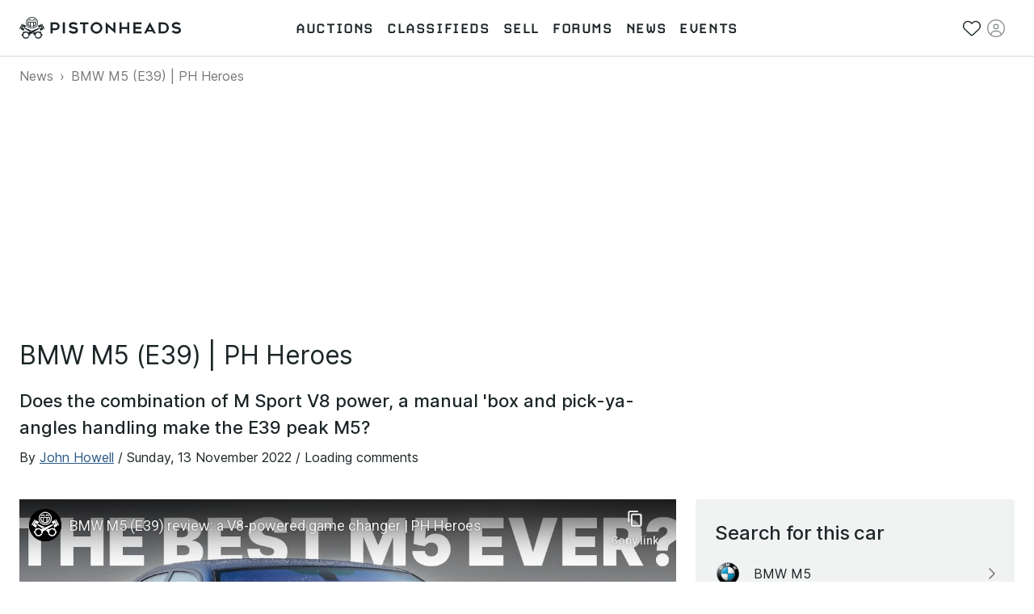

--- FILE ---
content_type: text/html; charset=utf-8
request_url: https://www.pistonheads.com/news/ph-features-heroes/bmw-m5-e39--ph-heroes/46475
body_size: 26053
content:
<!DOCTYPE html><html lang="en-GB"><head><meta charSet="utf-8" data-next-head=""/><meta charSet="utf-8"/><meta name="viewport" content="width=device-width, height=device-height, initial-scale=1" data-next-head=""/><link rel="preload" href="/static-assets/fonts/CARBONBold.woff" as="font" crossorigin="" type="font/woff" fetchPriority="high"/><link rel="preload" href="https://fonts.gstatic.com/s/inter/v2/UcC73FwrK3iLTeHuS_fvQtMwCp50KnMa1ZL7W0Q5nw.woff2" as="font" crossorigin="" type="font/woff2" fetchPriority="high"/><link rel="preconnect" href="https://img.pistonheads.com" data-next-head=""/><title data-next-head="">BMW M5 (E39) | PH Heroes - PistonHeads UK</title><link rel="canonical" href="https://www.pistonheads.com/news/ph-features-heroes/bmw-m5-e39--ph-heroes/46475" data-next-head=""/><meta name="description" content="Does the combination of M Sport V8 power, a manual &#x27;box and pick-ya-angles handling make the E39 peak M5?" data-next-head=""/><meta name="og:description" content="Does the combination of M Sport V8 power, a manual &#x27;box and pick-ya-angles handling make the E39 peak M5?" data-next-head=""/><meta property="og:title" content="BMW M5 (E39) | PH Heroes" data-next-head=""/><meta property="og:image" content="https://images.pistonheads.com/nimg/46475/blobid0.jpg" data-next-head=""/><meta name="twitter:card" content="summary_large_image" data-next-head=""/><meta name="sailthru.author" content="John Howell" data-next-head=""/><meta name="sailthru.date" content="2022-11-13" data-next-head=""/><meta name="sailthru.tags" content="news,bmw,m5,e39),ph,heroes" data-next-head=""/><link rel="apple-touch-icon" sizes="180x180" href="/apple-touch-icon.png"/><link rel="icon" type="image/png" sizes="32x32" href="/favicon-32x32.png"/><link rel="icon" type="image/png" sizes="16x16" href="/favicon-16x16.png"/><link rel="manifest" href="/manifest.json"/><link rel="mask-icon" href="/safari-pinned-tab.svg" color="#5bbad5"/><meta property="fb:pages" content="63162911497"/><meta name="msapplication-TileColor" content="#ffffff"/><meta name="theme-color" content="#ffffff"/><meta name="apple-itunes-app" content="app-id=6740866155"/><link rel="preload" href="/_next/static/css/e480761d32556070.css" as="style"/><link rel="preload" href="/_next/static/css/f76abd17555685de.css" as="style"/><link rel="preload" href="/_next/static/css/8be02edabf6cb706.css" as="style"/><link rel="preload" href="/_next/static/css/43cb4a5df942eab9.css" as="style"/><style>
/* latin */
@font-face {
  font-family: 'Inter';
  font-style: normal;
  font-weight: 300;
  font-display: swap;
  src: url(https://fonts.gstatic.com/s/inter/v2/UcC73FwrK3iLTeHuS_fvQtMwCp50KnMa1ZL7W0Q5nw.woff2) format('woff2');
  unicode-range: U+0000-00FF, U+0131, U+0152-0153, U+02BB-02BC, U+02C6, U+02DA, U+02DC, U+2000-206F, U+2074, U+20AC, U+2122, U+2191, U+2193, U+2212, U+2215, U+FEFF, U+FFFD;
}

/* latin */
@font-face {
  font-family: 'Inter';
  font-style: normal;
  font-weight: 400;
  font-display: swap;
  src: url(https://fonts.gstatic.com/s/inter/v2/UcC73FwrK3iLTeHuS_fvQtMwCp50KnMa1ZL7W0Q5nw.woff2) format('woff2');
  unicode-range: U+0000-00FF, U+0131, U+0152-0153, U+02BB-02BC, U+02C6, U+02DA, U+02DC, U+2000-206F, U+2074, U+20AC, U+2122, U+2191, U+2193, U+2212, U+2215, U+FEFF, U+FFFD;
}

/* latin */
@font-face {
  font-family: 'Inter';
  font-style: normal;
  font-weight: 500;
  font-display: swap;
  src: url(https://fonts.gstatic.com/s/inter/v2/UcC73FwrK3iLTeHuS_fvQtMwCp50KnMa1ZL7W0Q5nw.woff2) format('woff2');
  unicode-range: U+0000-00FF, U+0131, U+0152-0153, U+02BB-02BC, U+02C6, U+02DA, U+02DC, U+2000-206F, U+2074, U+20AC, U+2122, U+2191, U+2193, U+2212, U+2215, U+FEFF, U+FFFD;
}

/* latin */
@font-face {
  font-family: 'Inter';
  font-style: normal;
  font-weight: 600;
  font-display: swap;
  src: url(https://fonts.gstatic.com/s/inter/v2/UcC73FwrK3iLTeHuS_fvQtMwCp50KnMa1ZL7W0Q5nw.woff2) format('woff2');
  unicode-range: U+0000-00FF, U+0131, U+0152-0153, U+02BB-02BC, U+02C6, U+02DA, U+02DC, U+2000-206F, U+2074, U+20AC, U+2122, U+2191, U+2193, U+2212, U+2215, U+FEFF, U+FFFD;
}

/* latin */
@font-face {
  font-family: 'Inter';
  font-style: normal;
  font-weight: 700;
  font-display: swap;
  src: url(https://fonts.gstatic.com/s/inter/v2/UcC73FwrK3iLTeHuS_fvQtMwCp50KnMa1ZL7W0Q5nw.woff2) format('woff2');
  unicode-range: U+0000-00FF, U+0131, U+0152-0153, U+02BB-02BC, U+02C6, U+02DA, U+02DC, U+2000-206F, U+2074, U+20AC, U+2122, U+2191, U+2193, U+2212, U+2215, U+FEFF, U+FFFD;
}</style><style>
/* latin */
@font-face {
  font-family: 'Carbon-Bold';
  font-display: swap;
  src: url(/static-assets/fonts/CARBONBold.woff) format('woff');
  unicode-range: U+0000-00FF, U+0131, U+0152-0153, U+02BB-02BC, U+02C6, U+02DA, U+02DC, U+2000-206F, U+2074, U+20AC, U+2122, U+2191, U+2193, U+2212, U+2215, U+FEFF, U+FFFD;
}
</style><style data-emotion="css n1nidf 1dmnckk 1wxaqej 16ufxlx u0q7sv gzk07i q8lpi9 18empux 1qm7cwx mo8ol2 15pe31c">.css-n1nidf{width:100%;margin-left:auto;box-sizing:border-box;margin-right:auto;padding-left:16px;padding-right:16px;}@media (min-width:400px){.css-n1nidf{padding-left:24px;padding-right:24px;}}@media (min-width:1024px){.css-n1nidf{max-width:1024px;}}.css-1dmnckk{box-sizing:border-box;display:-webkit-box;display:-webkit-flex;display:-ms-flexbox;display:flex;-webkit-box-flex-wrap:wrap;-webkit-flex-wrap:wrap;-ms-flex-wrap:wrap;flex-wrap:wrap;width:100%;-webkit-flex-direction:row;-ms-flex-direction:row;flex-direction:row;margin-top:calc(-1 * 24px);width:calc(100% + 24px);margin-left:calc(-1 * 24px);}.css-1dmnckk>.MuiGrid-item{padding-top:24px;}.css-1dmnckk>.MuiGrid-item{padding-left:24px;}.css-1wxaqej{box-sizing:border-box;margin:0;-webkit-flex-direction:row;-ms-flex-direction:row;flex-direction:row;}.css-16ufxlx{box-sizing:border-box;margin:0;-webkit-flex-direction:row;-ms-flex-direction:row;flex-direction:row;}@media (min-width:1024px){.css-16ufxlx{-webkit-flex-basis:66.666667%;-ms-flex-preferred-size:66.666667%;flex-basis:66.666667%;-webkit-box-flex:0;-webkit-flex-grow:0;-ms-flex-positive:0;flex-grow:0;max-width:66.666667%;}}@media (min-width:1280px){.css-16ufxlx{-webkit-flex-basis:66.666667%;-ms-flex-preferred-size:66.666667%;flex-basis:66.666667%;-webkit-box-flex:0;-webkit-flex-grow:0;-ms-flex-positive:0;flex-grow:0;max-width:66.666667%;}}.css-u0q7sv{box-sizing:border-box;margin:0;-webkit-flex-direction:row;-ms-flex-direction:row;flex-direction:row;}@media (min-width:1024px){.css-u0q7sv{-webkit-flex-basis:58.333333%;-ms-flex-preferred-size:58.333333%;flex-basis:58.333333%;-webkit-box-flex:0;-webkit-flex-grow:0;-ms-flex-positive:0;flex-grow:0;max-width:58.333333%;}}@media (min-width:1280px){.css-u0q7sv{-webkit-flex-basis:66.666667%;-ms-flex-preferred-size:66.666667%;flex-basis:66.666667%;-webkit-box-flex:0;-webkit-flex-grow:0;-ms-flex-positive:0;flex-grow:0;max-width:66.666667%;}}.css-gzk07i{box-sizing:border-box;margin:0;-webkit-flex-direction:row;-ms-flex-direction:row;flex-direction:row;}@media (min-width:1024px){.css-gzk07i{-webkit-flex-basis:41.666667%;-ms-flex-preferred-size:41.666667%;flex-basis:41.666667%;-webkit-box-flex:0;-webkit-flex-grow:0;-ms-flex-positive:0;flex-grow:0;max-width:41.666667%;}}@media (min-width:1280px){.css-gzk07i{-webkit-flex-basis:33.333333%;-ms-flex-preferred-size:33.333333%;flex-basis:33.333333%;-webkit-box-flex:0;-webkit-flex-grow:0;-ms-flex-positive:0;flex-grow:0;max-width:33.333333%;}}.css-q8lpi9{background-color:#fff;color:rgba(0, 0, 0, 0.87);-webkit-transition:box-shadow 300ms cubic-bezier(0.4, 0, 0.2, 1) 0ms;transition:box-shadow 300ms cubic-bezier(0.4, 0, 0.2, 1) 0ms;border-radius:4px;box-shadow:var(--Paper-shadow);background-image:var(--Paper-overlay);overflow:hidden;}.css-18empux{box-sizing:border-box;margin:0;-webkit-flex-direction:row;-ms-flex-direction:row;flex-direction:row;}@media (min-width:1024px){.css-18empux{-webkit-flex-basis:100%;-ms-flex-preferred-size:100%;flex-basis:100%;-webkit-box-flex:0;-webkit-flex-grow:0;-ms-flex-positive:0;flex-grow:0;max-width:100%;}}@media (min-width:1280px){.css-18empux{-webkit-flex-basis:100%;-ms-flex-preferred-size:100%;flex-basis:100%;-webkit-box-flex:0;-webkit-flex-grow:0;-ms-flex-positive:0;flex-grow:0;max-width:100%;}}.css-1qm7cwx{box-sizing:border-box;margin:0;-webkit-flex-direction:row;-ms-flex-direction:row;flex-direction:row;}@media (min-width:1024px){.css-1qm7cwx{-webkit-flex-basis:25%;-ms-flex-preferred-size:25%;flex-basis:25%;-webkit-box-flex:0;-webkit-flex-grow:0;-ms-flex-positive:0;flex-grow:0;max-width:25%;}}@media (min-width:1280px){.css-1qm7cwx{-webkit-flex-basis:25%;-ms-flex-preferred-size:25%;flex-basis:25%;-webkit-box-flex:0;-webkit-flex-grow:0;-ms-flex-positive:0;flex-grow:0;max-width:25%;}}.css-mo8ol2{box-sizing:border-box;margin:0;-webkit-flex-direction:row;-ms-flex-direction:row;flex-direction:row;}@media (min-width:1024px){.css-mo8ol2{-webkit-flex-basis:50%;-ms-flex-preferred-size:50%;flex-basis:50%;-webkit-box-flex:0;-webkit-flex-grow:0;-ms-flex-positive:0;flex-grow:0;max-width:50%;}}@media (min-width:1280px){.css-mo8ol2{-webkit-flex-basis:50%;-ms-flex-preferred-size:50%;flex-basis:50%;-webkit-box-flex:0;-webkit-flex-grow:0;-ms-flex-positive:0;flex-grow:0;max-width:50%;}}.css-15pe31c{box-sizing:border-box;margin:0;-webkit-flex-direction:row;-ms-flex-direction:row;flex-direction:row;}@media (min-width:600px){.css-15pe31c{-webkit-flex-basis:25%;-ms-flex-preferred-size:25%;flex-basis:25%;-webkit-box-flex:0;-webkit-flex-grow:0;-ms-flex-positive:0;flex-grow:0;max-width:25%;}}@media (min-width:1024px){.css-15pe31c{-webkit-flex-basis:25%;-ms-flex-preferred-size:25%;flex-basis:25%;-webkit-box-flex:0;-webkit-flex-grow:0;-ms-flex-positive:0;flex-grow:0;max-width:25%;}}@media (min-width:1280px){.css-15pe31c{-webkit-flex-basis:25%;-ms-flex-preferred-size:25%;flex-basis:25%;-webkit-box-flex:0;-webkit-flex-grow:0;-ms-flex-positive:0;flex-grow:0;max-width:25%;}}</style><link rel="stylesheet" href="/_next/static/css/e480761d32556070.css" data-n-g=""/><link rel="stylesheet" href="/_next/static/css/f76abd17555685de.css" data-n-p=""/><link rel="stylesheet" href="/_next/static/css/8be02edabf6cb706.css" data-n-p=""/><link rel="stylesheet" href="/_next/static/css/43cb4a5df942eab9.css" data-n-p=""/><noscript data-n-css=""></noscript><script defer="" noModule="" src="/_next/static/chunks/polyfills-42372ed130431b0a.js"></script><script src="/_next/static/chunks/webpack-986f3b9aaee01e24.js" defer=""></script><script src="/_next/static/chunks/framework-1e5c997f44bc4bc6.js" defer=""></script><script src="/_next/static/chunks/main-333429f01cd67ba4.js" defer=""></script><script src="/_next/static/chunks/pages/_app-92af29f3b3929637.js" defer=""></script><script src="/_next/static/chunks/278aa4fa-341c0cec2e9b8eed.js" defer=""></script><script src="/_next/static/chunks/2c25ec24-3711c7687b4ec7f0.js" defer=""></script><script src="/_next/static/chunks/9510-0b33c581e694419d.js" defer=""></script><script src="/_next/static/chunks/2331-2cc9291c31e532ff.js" defer=""></script><script src="/_next/static/chunks/2445-3ce44fcfb3b4656b.js" defer=""></script><script src="/_next/static/chunks/1555-a5cb2d99c5fd45ea.js" defer=""></script><script src="/_next/static/chunks/3898-4dcc02ff3d64388f.js" defer=""></script><script src="/_next/static/chunks/3675-e94404e0ca3bf2db.js" defer=""></script><script src="/_next/static/chunks/6044-2646418a0daa9fc3.js" defer=""></script><script src="/_next/static/chunks/9831-46526f155e0ba732.js" defer=""></script><script src="/_next/static/chunks/5625-ddba7bd243db5877.js" defer=""></script><script src="/_next/static/chunks/2579-6b31a4724ad07d86.js" defer=""></script><script src="/_next/static/chunks/9597-659ff1bd61994293.js" defer=""></script><script src="/_next/static/chunks/3546-6a2e704ea0b538f4.js" defer=""></script><script src="/_next/static/chunks/1271-3e3dcb8e42849af3.js" defer=""></script><script src="/_next/static/chunks/3090-debb3d8dac3c19c0.js" defer=""></script><script src="/_next/static/chunks/4386-aeb98cb4eddf0056.js" defer=""></script><script src="/_next/static/chunks/pages/static-pages/%5BdeviceType%5D/%5Bvariant%5D/news/%5BsubCategory%5D/%5Bheadline%5D/%5BarticleId%5D-462b8f1e4e59fe9a.js" defer=""></script><script src="/_next/static/rAKKaMJwviSdV0V1T8NhA/_buildManifest.js" defer=""></script><script src="/_next/static/rAKKaMJwviSdV0V1T8NhA/_ssgManifest.js" defer=""></script></head><body class="next-body"><link rel="preload" as="image" href="/static-assets/images/pistonheads-logo.svg"/><link rel="preload" as="image" href="/static-assets/images/app-store-download.svg"/><link rel="preload" as="image" href="/static-assets/images/google-play-download.png"/><link rel="preload" href="https://images.pistonheads.com/nimg/46475/blobid0.jpg" as="image"/><div id="__next"><header class="GlobalNav_header__hQEta"><div class="MuiContainer-root Container_root__RcR_t MuiContainer-maxWidthLg Container_maxWidthLgOverride__xkltp css-n1nidf"><div class="GlobalNav_mobile__wvPLf"><div class="MobileNav_root__DE3sX"><button class="Button_button__xUu5i Button_displayAsLink__WO8MB Button_black__tkKzK Button_disabled__09hr2 MobileNav_link__zsaVq MobileNav_hamburger__MDOS3" disabled="" type="button" aria-controls="mobile-menu-drawer" aria-expanded="false"><span class="Button_icon__LE9r4 Button_iconLeft__n9gBc Button_iconLeftNoText__tKG_v"><svg aria-hidden="true" focusable="false" data-prefix="fal" data-icon="bars" class="svg-inline--fa fa-bars " role="img" xmlns="http://www.w3.org/2000/svg" viewBox="0 0 448 512"><path fill="currentColor" d="M0 80c0-8.8 7.2-16 16-16H432c8.8 0 16 7.2 16 16s-7.2 16-16 16H16C7.2 96 0 88.8 0 80zM0 240c0-8.8 7.2-16 16-16H432c8.8 0 16 7.2 16 16s-7.2 16-16 16H16c-8.8 0-16-7.2-16-16zM448 400c0 8.8-7.2 16-16 16H16c-8.8 0-16-7.2-16-16s7.2-16 16-16H432c8.8 0 16 7.2 16 16z"></path></svg></span><span class="Button_linkText__FxdL9 Button_hideText__rVGRM">Toggle main menu</span></button><a class="Link_root__9Sxss Button_button__xUu5i Button_displayAsLink__WO8MB Logo_link__O4R_5 MobileNav_logo__w7zn3" data-gtm-event-action="logo click" data-gtm-event-category="navigation" aria-label="PistonHeads homepage" href="/"><img class="Logo_image__FG91M" src="/static-assets/images/pistonheads-logo.svg" alt=""/></a><ul class="List_root__V9_rH MobileNav_list__kwcOS List_disableListStyle__dIXqN"><li class="ListItem_root__1CjR1"><a class="Link_root__9Sxss Link_black__pn3og Button_button__xUu5i Button_displayAsLink__WO8MB Button_black__tkKzK MobileNav_link__zsaVq" data-gtm-event-action="saved stuff click" data-gtm-event-category="navigation" href="/account/saved/listings"><span class="Button_icon__LE9r4 Button_iconLeft__n9gBc Button_iconLeftNoText__tKG_v"><svg aria-hidden="true" focusable="false" data-prefix="fal" data-icon="heart" class="svg-inline--fa fa-heart " role="img" xmlns="http://www.w3.org/2000/svg" viewBox="0 0 512 512"><path fill="currentColor" d="M244 130.6l-12-13.5-4.2-4.7c-26-29.2-65.3-42.8-103.8-35.8c-53.3 9.7-92 56.1-92 110.3v3.5c0 32.3 13.4 63.1 37.1 85.1L253 446.8c.8 .7 1.9 1.2 3 1.2s2.2-.4 3-1.2L443 275.5c23.6-22 37-52.8 37-85.1v-3.5c0-54.2-38.7-100.6-92-110.3c-38.5-7-77.8 6.6-103.8 35.8l-4.2 4.7-12 13.5c-3 3.4-7.4 5.4-12 5.4s-8.9-2-12-5.4zm34.9-57.1C311 48.4 352.7 37.7 393.7 45.1C462.2 57.6 512 117.3 512 186.9v3.5c0 36-13.1 70.6-36.6 97.5c-3.4 3.8-6.9 7.5-10.7 11l-184 171.3c-.8 .8-1.7 1.5-2.6 2.2c-6.3 4.9-14.1 7.5-22.1 7.5c-9.2 0-18-3.5-24.8-9.7L47.2 299c-3.8-3.5-7.3-7.2-10.7-11C13.1 261 0 226.4 0 190.4v-3.5C0 117.3 49.8 57.6 118.3 45.1c40.9-7.4 82.6 3.2 114.7 28.4c6.7 5.3 13 11.1 18.7 17.6l4.2 4.7 4.2-4.7c4.2-4.7 8.6-9.1 13.3-13.1c1.8-1.5 3.6-3 5.4-4.5z"></path></svg></span><span class="Button_linkText__FxdL9 Button_hideText__rVGRM">Saved</span></a></li><li class="ListItem_root__1CjR1"><div class="Button_button__xUu5i Button_displayAsLink__WO8MB Button_black__tkKzK Button_disabled__09hr2 MobileNav_link__zsaVq"><span class="Button_icon__LE9r4 Button_iconLeft__n9gBc Button_iconLeftNoText__tKG_v"><svg aria-hidden="true" focusable="false" data-prefix="fal" data-icon="circle-user" class="svg-inline--fa fa-circle-user " role="img" xmlns="http://www.w3.org/2000/svg" viewBox="0 0 512 512"><path fill="currentColor" d="M412.1 416.6C398.1 361.1 347.9 320 288 320H224c-59.9 0-110.1 41.1-124.1 96.6C58 375.9 32 319 32 256C32 132.3 132.3 32 256 32s224 100.3 224 224c0 63-26 119.9-67.9 160.6zm-28.5 23.4C347.5 465.2 303.5 480 256 480s-91.5-14.8-127.7-39.9c4-49.3 45.3-88.1 95.7-88.1h64c50.4 0 91.6 38.8 95.7 88.1zM256 512A256 256 0 1 0 256 0a256 256 0 1 0 0 512zm0-256a48 48 0 1 1 0-96 48 48 0 1 1 0 96zm-80-48a80 80 0 1 0 160 0 80 80 0 1 0 -160 0z"></path></svg></span><span class="Button_linkText__FxdL9 Button_hideText__rVGRM">Sign in</span></div></li></ul><div class="MobileNav_overlay__sbflc" aria-hidden="true"></div><div id="mobile-menu-drawer" aria-hidden="true" class="MobileNav_drawer__2Bmqb"><div tabindex="-1" data-testid="sentinelStart"></div><div class="MobileNav_drawerContent__lZVQS" tabindex="-1"><button class="Button_button__xUu5i Button_displayAsLink__WO8MB Button_black__tkKzK MobileNav_link__zsaVq MobileNav_close__LSb5A" type="button"><span class="Button_icon__LE9r4 Button_iconLeft__n9gBc Button_iconLeftNoText__tKG_v"><svg aria-hidden="true" focusable="false" data-prefix="fal" data-icon="xmark" class="svg-inline--fa fa-xmark " role="img" xmlns="http://www.w3.org/2000/svg" viewBox="0 0 384 512"><path fill="currentColor" d="M324.5 411.1c6.2 6.2 16.4 6.2 22.6 0s6.2-16.4 0-22.6L214.6 256 347.1 123.5c6.2-6.2 6.2-16.4 0-22.6s-16.4-6.2-22.6 0L192 233.4 59.5 100.9c-6.2-6.2-16.4-6.2-22.6 0s-6.2 16.4 0 22.6L169.4 256 36.9 388.5c-6.2 6.2-6.2 16.4 0 22.6s16.4 6.2 22.6 0L192 278.6 324.5 411.1z"></path></svg></span><span class="Button_linkText__FxdL9 Button_hideText__rVGRM">Close</span></button><nav aria-label="Main menu"><ul class="List_root__V9_rH NavList_list__akFdf NavList_vertical__nmJ1R List_disableListStyle__dIXqN"><li class="ListItem_root__1CjR1 NavList_item__xd70q"><a class="Link_root__9Sxss Link_black__pn3og Button_button__xUu5i Button_displayAsLink__WO8MB Button_black__tkKzK NavList_link__Cw4ON" data-gtm-event-action="auctions" data-gtm-event-category="navigation" data-active="false" href="/buy/auctions"><span class="Button_icon__LE9r4 Button_iconLeft__n9gBc NavList_icon__F_7if"><svg aria-hidden="true" focusable="false" data-prefix="fal" data-icon="gavel" class="svg-inline--fa fa-gavel " role="img" xmlns="http://www.w3.org/2000/svg" viewBox="0 0 512 512"><path fill="currentColor" d="M315.3 4.7c6.2 6.2 6.2 16.4 0 22.6L302.6 40 472 209.4l12.7-12.7c6.2-6.2 16.4-6.2 22.6 0s6.2 16.4 0 22.6l-24 24-96 96-24 24c-6.2 6.2-16.4 6.2-22.6 0s-6.2-16.4 0-22.6L353.4 328 184 158.6l-12.7 12.7c-6.2 6.2-16.4 6.2-22.6 0s-6.2-16.4 0-22.6l24-24 96-96 24-24c6.2-6.2 16.4-6.2 22.6 0zM206.6 136L376 305.4 449.4 232 280 62.6 206.6 136zM144 320L32 432l48 48L192 368l-48-48zm-22.6-22.6c12.5-12.5 32.8-12.5 45.3 0l12.7 12.7 49.8-49.8 22.6 22.6-49.8 49.8 12.7 12.7c12.5 12.5 12.5 32.8 0 45.3l-112 112c-12.5 12.5-32.8 12.5-45.3 0l-48-48c-12.5-12.5-12.5-32.8 0-45.3l112-112z"></path></svg></span><span class="NavList_text__Um5Q4">Auctions</span></a></li><li class="ListItem_root__1CjR1 NavList_item__xd70q"><a class="Link_root__9Sxss Link_black__pn3og Button_button__xUu5i Button_displayAsLink__WO8MB Button_black__tkKzK NavList_link__Cw4ON" data-gtm-event-action="classifieds" data-gtm-event-category="navigation" data-active="false" href="/buy/search"><span class="Button_icon__LE9r4 Button_iconLeft__n9gBc NavList_icon__F_7if"><svg aria-hidden="true" focusable="false" data-prefix="fal" data-icon="car-side" class="svg-inline--fa fa-car-side " role="img" xmlns="http://www.w3.org/2000/svg" viewBox="0 0 640 512"><path fill="currentColor" d="M171.3 64H224V80v96 16H87.6l39.1-97.8C134.1 75.9 151.7 64 171.3 64zM256 192V176 80 64h97.2c14.6 0 28.4 6.6 37.5 18l88 110H256zm263.9 .2L415.7 62c-15.2-19-38.2-30-62.5-30H171.3c-32.7 0-62.1 19.9-74.3 50.3L52.8 193C22.8 198.3 0 224.5 0 256V368c0 17.7 14.3 32 32 32H65.3c7.6 45.4 47.1 80 94.7 80s87.1-34.6 94.7-80H385.3c7.6 45.4 47.1 80 94.7 80s87.1-34.6 94.7-80H608c17.7 0 32-14.3 32-32V320c0-68-53.1-123.7-120.1-127.8zM542 400c-7.1 27.6-32.2 48-62 48s-54.9-20.4-62-48c-1.3-5.1-2-10.5-2-16s.7-10.9 2-16c7.1-27.6 32.2-48 62-48s54.9 20.4 62 48c1.3 5.1 2 10.5 2 16s-.7 10.9-2 16zM385.3 368H254.7c-7.6-45.4-47.1-80-94.7-80s-87.1 34.6-94.7 80H32V256c0-17.7 14.3-32 32-32H512c53 0 96 43 96 96v48H574.7c-7.6-45.4-47.1-80-94.7-80s-87.1 34.6-94.7 80zM160 448c-29.8 0-54.9-20.4-62-48c-1.3-5.1-2-10.5-2-16s.7-10.9 2-16c7.1-27.6 32.2-48 62-48s54.9 20.4 62 48c1.3 5.1 2 10.5 2 16s-.7 10.9-2 16c-7.1 27.6-32.2 48-62 48z"></path></svg></span><span class="NavList_text__Um5Q4">Classifieds</span></a></li><li class="ListItem_root__1CjR1 NavList_item__xd70q"><a class="Link_root__9Sxss Link_black__pn3og Button_button__xUu5i Button_displayAsLink__WO8MB Button_black__tkKzK NavList_link__Cw4ON" data-gtm-event-action="sell" data-gtm-event-category="navigation" data-active="false" href="/sell"><span class="Button_icon__LE9r4 Button_iconLeft__n9gBc NavList_icon__F_7if"><svg aria-hidden="true" focusable="false" data-prefix="fal" data-icon="tag" class="svg-inline--fa fa-tag " role="img" xmlns="http://www.w3.org/2000/svg" viewBox="0 0 448 512"><path fill="currentColor" d="M32 229.5V80c0-8.8 7.2-16 16-16H197.5c8.5 0 16.6 3.4 22.6 9.4l176 176c12.5 12.5 12.5 32.8 0 45.3L262.6 428.1c-12.5 12.5-32.8 12.5-45.3 0l-176-176L18.7 274.7l22.6-22.6c-6-6-9.4-14.1-9.4-22.6zm-32 0c0 17 6.7 33.3 18.7 45.3l176 176c25 25 65.5 25 90.5 0L418.7 317.3c25-25 25-65.5 0-90.5l-176-176c-12-12-28.3-18.7-45.3-18.7H48C21.5 32 0 53.5 0 80V229.5zM112 168a24 24 0 1 0 0-48 24 24 0 1 0 0 48z"></path></svg></span><span class="NavList_text__Um5Q4">Sell</span></a></li><li class="ListItem_root__1CjR1 NavList_item__xd70q"><a class="Link_root__9Sxss Link_black__pn3og Button_button__xUu5i Button_displayAsLink__WO8MB Button_black__tkKzK NavList_link__Cw4ON" data-gtm-event-action="forums" data-gtm-event-category="navigation" href="/gassing" data-active="false"><span class="Button_icon__LE9r4 Button_iconLeft__n9gBc NavList_icon__F_7if"><svg aria-hidden="true" focusable="false" data-prefix="fal" data-icon="users" class="svg-inline--fa fa-users " role="img" xmlns="http://www.w3.org/2000/svg" viewBox="0 0 640 512"><path fill="currentColor" d="M96 80a48 48 0 1 1 96 0A48 48 0 1 1 96 80zm128 0A80 80 0 1 0 64 80a80 80 0 1 0 160 0zm96 80a64 64 0 1 1 0 128 64 64 0 1 1 0-128zm0 160a96 96 0 1 0 0-192 96 96 0 1 0 0 192zm-58.7 64H378.7c54.2 0 98.4 42.5 101.2 96H160.1c2.8-53.5 47-96 101.2-96zm0-32C187.7 352 128 411.7 128 485.3c0 14.7 11.9 26.7 26.7 26.7H485.3c14.7 0 26.7-11.9 26.7-26.7C512 411.7 452.3 352 378.7 352H261.3zM512 32a48 48 0 1 1 0 96 48 48 0 1 1 0-96zm0 128A80 80 0 1 0 512 0a80 80 0 1 0 0 160zm16 64c44.2 0 80 35.8 80 80c0 8.8 7.2 16 16 16s16-7.2 16-16c0-61.9-50.1-112-112-112H444c2.6 10.2 4 21 4 32h80zm-336 0c0-11 1.4-21.8 4-32H112C50.1 192 0 242.1 0 304c0 8.8 7.2 16 16 16s16-7.2 16-16c0-44.2 35.8-80 80-80h80z"></path></svg></span><span class="NavList_text__Um5Q4">Forums</span></a></li><li class="ListItem_root__1CjR1 NavList_item__xd70q"><a class="Link_root__9Sxss Link_black__pn3og Button_button__xUu5i Button_displayAsLink__WO8MB Button_black__tkKzK NavList_link__Cw4ON" data-gtm-event-action="news" data-gtm-event-category="navigation" data-active="false" href="/news"><span class="Button_icon__LE9r4 Button_iconLeft__n9gBc NavList_icon__F_7if"><svg aria-hidden="true" focusable="false" data-prefix="fal" data-icon="newspaper" class="svg-inline--fa fa-newspaper " role="img" xmlns="http://www.w3.org/2000/svg" viewBox="0 0 512 512"><path fill="currentColor" d="M160 64c-17.7 0-32 14.3-32 32V416c0 11.7-3.1 22.6-8.6 32H432c26.5 0 48-21.5 48-48V96c0-17.7-14.3-32-32-32H160zM64 480c-35.3 0-64-28.7-64-64V160c0-35.3 28.7-64 64-64v32c-17.7 0-32 14.3-32 32V416c0 17.7 14.3 32 32 32s32-14.3 32-32V96c0-35.3 28.7-64 64-64H448c35.3 0 64 28.7 64 64V400c0 44.2-35.8 80-80 80H64zM384 112c0-8.8 7.2-16 16-16h32c8.8 0 16 7.2 16 16s-7.2 16-16 16H400c-8.8 0-16-7.2-16-16zm0 64c0-8.8 7.2-16 16-16h32c8.8 0 16 7.2 16 16s-7.2 16-16 16H400c-8.8 0-16-7.2-16-16zm0 64c0-8.8 7.2-16 16-16h32c8.8 0 16 7.2 16 16s-7.2 16-16 16H400c-8.8 0-16-7.2-16-16zM160 304c0-8.8 7.2-16 16-16H432c8.8 0 16 7.2 16 16s-7.2 16-16 16H176c-8.8 0-16-7.2-16-16zm0 64c0-8.8 7.2-16 16-16H432c8.8 0 16 7.2 16 16s-7.2 16-16 16H176c-8.8 0-16-7.2-16-16zm32-144H320V128H192v96zM160 120c0-13.3 10.7-24 24-24H328c13.3 0 24 10.7 24 24V232c0 13.3-10.7 24-24 24H184c-13.3 0-24-10.7-24-24V120z"></path></svg></span><span class="NavList_text__Um5Q4">News</span></a></li><li class="ListItem_root__1CjR1 NavList_item__xd70q"><a class="Link_root__9Sxss Link_black__pn3og Button_button__xUu5i Button_displayAsLink__WO8MB Button_black__tkKzK NavList_link__Cw4ON" data-gtm-event-action="events" data-gtm-event-category="navigation" data-active="false" href="/belong"><span class="Button_icon__LE9r4 Button_iconLeft__n9gBc NavList_icon__F_7if"><svg aria-hidden="true" focusable="false" data-prefix="fal" data-icon="calendar-day" class="svg-inline--fa fa-calendar-day " role="img" xmlns="http://www.w3.org/2000/svg" viewBox="0 0 448 512"><path fill="currentColor" d="M128 16c0-8.8-7.2-16-16-16s-16 7.2-16 16V64H64C28.7 64 0 92.7 0 128v32 32V448c0 35.3 28.7 64 64 64H384c35.3 0 64-28.7 64-64V192 160 128c0-35.3-28.7-64-64-64H352V16c0-8.8-7.2-16-16-16s-16 7.2-16 16V64H128V16zM32 192H416V448c0 17.7-14.3 32-32 32H64c-17.7 0-32-14.3-32-32V192zM64 96H384c17.7 0 32 14.3 32 32v32H32V128c0-17.7 14.3-32 32-32zm40 160h80c4.4 0 8 3.6 8 8v80c0 4.4-3.6 8-8 8H104c-4.4 0-8-3.6-8-8V264c0-4.4 3.6-8 8-8zm-40 8v80c0 22.1 17.9 40 40 40h80c22.1 0 40-17.9 40-40V264c0-22.1-17.9-40-40-40H104c-22.1 0-40 17.9-40 40z"></path></svg></span><span class="NavList_text__Um5Q4">Events</span></a></li></ul></nav></div><div tabindex="-1" data-testid="sentinelEnd"></div></div><div id="mobile-account-menu-drawer" aria-hidden="true" class="MobileNav_drawer__2Bmqb MobileNav_account__f9amw"><div tabindex="-1" data-testid="sentinelStart"></div><div class="MobileNav_drawerContent__lZVQS" tabindex="-1"><button class="Button_button__xUu5i Button_displayAsLink__WO8MB Button_black__tkKzK MobileNav_link__zsaVq MobileNav_close__LSb5A" type="button"><span class="Button_icon__LE9r4 Button_iconLeft__n9gBc Button_iconLeftNoText__tKG_v"><svg aria-hidden="true" focusable="false" data-prefix="fal" data-icon="xmark" class="svg-inline--fa fa-xmark " role="img" xmlns="http://www.w3.org/2000/svg" viewBox="0 0 384 512"><path fill="currentColor" d="M324.5 411.1c6.2 6.2 16.4 6.2 22.6 0s6.2-16.4 0-22.6L214.6 256 347.1 123.5c6.2-6.2 6.2-16.4 0-22.6s-16.4-6.2-22.6 0L192 233.4 59.5 100.9c-6.2-6.2-16.4-6.2-22.6 0s-6.2 16.4 0 22.6L169.4 256 36.9 388.5c-6.2 6.2-6.2 16.4 0 22.6s16.4 6.2 22.6 0L192 278.6 324.5 411.1z"></path></svg></span><span class="Button_linkText__FxdL9 Button_hideText__rVGRM">Close</span></button><nav aria-label="Account menu"><ul class="List_root__V9_rH AccountNavList_list__F4yZ7 List_disableListStyle__dIXqN"><li class="ListItem_root__1CjR1 AccountNavList_item__AV8AL"><a class="Link_root__9Sxss Link_black__pn3og Button_button__xUu5i Button_displayAsLink__WO8MB Button_black__tkKzK AccountNavList_link__jsQ22" data-gtm-event-action="account personal details click" data-gtm-event-category="navigation" href="/account/edituser"><span class="Button_icon__LE9r4 Button_iconLeft__n9gBc AccountNavList_icon__aAFgB"><svg aria-hidden="true" focusable="false" data-prefix="fal" data-icon="user" class="svg-inline--fa fa-user " role="img" xmlns="http://www.w3.org/2000/svg" viewBox="0 0 448 512"><path fill="currentColor" d="M320 128a96 96 0 1 0 -192 0 96 96 0 1 0 192 0zM96 128a128 128 0 1 1 256 0A128 128 0 1 1 96 128zM32 480H416c-1.2-79.7-66.2-144-146.3-144H178.3c-80 0-145 64.3-146.3 144zM0 482.3C0 383.8 79.8 304 178.3 304h91.4C368.2 304 448 383.8 448 482.3c0 16.4-13.3 29.7-29.7 29.7H29.7C13.3 512 0 498.7 0 482.3z"></path></svg></span>Personal details</a></li><li class="ListItem_root__1CjR1 AccountNavList_item__AV8AL"><a class="Link_root__9Sxss Link_black__pn3og Button_button__xUu5i Button_displayAsLink__WO8MB Button_black__tkKzK AccountNavList_link__jsQ22" data-gtm-event-action="account settings click" data-gtm-event-category="navigation" href="/me/edit"><span class="Button_icon__LE9r4 Button_iconLeft__n9gBc AccountNavList_icon__aAFgB"><svg aria-hidden="true" focusable="false" data-prefix="fal" data-icon="gear" class="svg-inline--fa fa-gear " role="img" xmlns="http://www.w3.org/2000/svg" viewBox="0 0 512 512"><path fill="currentColor" d="M223.3 37.8c.4-1.5 1.3-2.8 2.4-3.8c9.9-1.3 20-2 30.3-2s20.4 .7 30.3 2c1.1 1 1.9 2.3 2.4 3.8l13.7 47.7c3.5 12.1 12.2 21.1 22.5 26.1c7.6 3.6 14.8 7.8 21.7 12.5c9.4 6.5 21.7 9.5 33.9 6.5l48.2-12c1.5-.4 3-.3 4.4 .2c5.4 6.9 10.4 14.2 14.9 21.8l4.3 7.4c4.2 7.5 7.9 15.3 11.2 23.3c-.3 1.5-1 2.9-2.1 4L426.8 211c-8.7 9-12.2 21.1-11.3 32.5c.3 4.1 .5 8.3 .5 12.5s-.2 8.4-.5 12.5c-.9 11.4 2.6 23.5 11.3 32.5l34.5 35.7c1.1 1.1 1.8 2.5 2.1 4c-3.3 8-7 15.8-11.2 23.4l-4.2 7.3c-4.6 7.6-9.6 14.8-14.9 21.8c-1.4 .5-2.9 .5-4.4 .2l-48.2-12c-12.2-3-24.4 0-33.9 6.5c-6.9 4.7-14.1 8.9-21.7 12.5c-10.3 4.9-19.1 14-22.5 26.1l-13.7 47.7c-.4 1.5-1.3 2.8-2.4 3.8c-9.9 1.3-20 2-30.3 2s-20.4-.7-30.3-2c-1.1-1-1.9-2.3-2.4-3.8l-13.7-47.7c-3.5-12.1-12.2-21.1-22.5-26.1c-7.6-3.6-14.8-7.8-21.7-12.5c-9.4-6.5-21.7-9.5-33.9-6.5l-48.2 12c-1.5 .4-3 .3-4.4-.2c-5.4-7-10.4-14.2-15-21.8l-4.2-7.3c-4.2-7.5-7.9-15.3-11.2-23.4c.3-1.5 1-2.9 2.1-4L85.2 301c8.7-9 12.2-21.1 11.3-32.5c-.3-4.1-.5-8.3-.5-12.5s.2-8.4 .5-12.5c.9-11.4-2.6-23.5-11.3-32.5L50.7 175.2c-1.1-1.1-1.8-2.5-2.1-4c3.3-8 7-15.8 11.2-23.4l4.2-7.3c4.6-7.6 9.6-14.8 15-21.8c1.4-.5 2.9-.5 4.4-.2l48.2 12c12.2 3 24.4 0 33.9-6.5c6.9-4.7 14.1-8.9 21.7-12.5c10.3-4.9 19.1-14 22.5-26.1l13.7-47.7zM256 0c-13 0-25.9 1-38.4 2.9c-1.7 .3-3.4 .8-5 1.6c-9.5 4.9-16.9 13.6-20 24.5L178.9 76.7c-.6 2.2-2.5 4.5-5.6 6c-9.1 4.3-17.8 9.4-26 15c-2.8 1.9-5.8 2.4-8 1.8l-48.2-12C80.2 84.8 69 86.9 60 92.6c-1.5 .9-2.8 2.1-3.9 3.5C49 105 42.4 114.3 36.5 124.1l-.1 .3L32 132l-.1 .3c-5.4 9.8-10.2 19.9-14.3 30.4c-.6 1.6-1 3.3-1.1 5c-.5 10.8 3.3 21.6 11.2 29.8l34.5 35.7c1.6 1.7 2.7 4.4 2.4 7.8c-.4 5-.6 10-.6 15s.2 10.1 .6 15c.3 3.4-.8 6.2-2.4 7.8L27.7 314.6c-7.9 8.2-11.7 19-11.2 29.8c.1 1.7 .5 3.4 1.1 5c4.1 10.5 8.9 20.6 14.3 30.4l.1 .3 4.4 7.6 .1 .3c5.9 9.8 12.4 19.2 19.6 28.1c1.1 1.4 2.4 2.6 3.9 3.5c9 5.7 20.2 7.8 31.1 5.1l48.2-12c2.2-.6 5.2-.1 8 1.8c8.2 5.7 16.9 10.7 26 15c3.1 1.5 4.9 3.8 5.6 6L192.6 483c3.1 10.8 10.5 19.5 20 24.5c1.6 .8 3.2 1.4 5 1.6C230.1 511 243 512 256 512s25.9-1 38.4-2.9c1.7-.3 3.4-.8 5-1.6c9.5-4.9 16.9-13.6 20-24.5l13.7-47.7c.6-2.2 2.5-4.5 5.6-6c9.1-4.3 17.8-9.4 26-15c2.8-1.9 5.8-2.4 8-1.8l48.2 12c10.9 2.7 22.1 .7 31.1-5.1c1.5-.9 2.8-2.1 3.9-3.5c7.1-8.9 13.6-18.2 19.5-28l.1-.3L480 380l.1-.3c5.4-9.7 10.2-19.9 14.3-30.4c.6-1.6 1-3.3 1.1-5c.5-10.8-3.3-21.6-11.2-29.8l-34.5-35.7c-1.6-1.7-2.7-4.4-2.4-7.8c.4-5 .6-10 .6-15s-.2-10.1-.6-15c-.3-3.4 .8-6.2 2.4-7.8l34.5-35.7c7.9-8.2 11.7-19 11.2-29.8c-.1-1.7-.5-3.4-1.1-5c-4.1-10.5-8.9-20.6-14.3-30.4l-.1-.3-4.4-7.6-.1-.3c-5.9-9.8-12.4-19.2-19.5-28c-1.1-1.4-2.4-2.6-3.9-3.5c-9-5.7-20.2-7.8-31.1-5.1l-48.2 12c-2.2 .6-5.2 .1-8-1.8c-8.2-5.7-16.9-10.7-26-15c-3.1-1.5-4.9-3.8-5.6-6L319.4 29c-3.1-10.8-10.5-19.5-20-24.5c-1.6-.8-3.2-1.4-5-1.6C281.9 1 269 0 256 0zM200 256a56 56 0 1 1 112 0 56 56 0 1 1 -112 0zm144 0a88 88 0 1 0 -176 0 88 88 0 1 0 176 0z"></path></svg></span>Account settings</a></li><li class="ListItem_root__1CjR1 AccountNavList_item__AV8AL"><a class="Link_root__9Sxss Link_black__pn3og Button_button__xUu5i Button_displayAsLink__WO8MB Button_black__tkKzK AccountNavList_link__jsQ22" data-gtm-event-action="account payment card click" data-gtm-event-category="navigation" href="/account/paymentcard"><span class="Button_icon__LE9r4 Button_iconLeft__n9gBc AccountNavList_icon__aAFgB"><svg aria-hidden="true" focusable="false" data-prefix="fal" data-icon="credit-card" class="svg-inline--fa fa-credit-card " role="img" xmlns="http://www.w3.org/2000/svg" viewBox="0 0 576 512"><path fill="currentColor" d="M64 64C46.3 64 32 78.3 32 96v32H544V96c0-17.7-14.3-32-32-32H64zM32 160v64H544V160H32zm0 96V416c0 17.7 14.3 32 32 32H512c17.7 0 32-14.3 32-32V256H32zM0 96C0 60.7 28.7 32 64 32H512c35.3 0 64 28.7 64 64V416c0 35.3-28.7 64-64 64H64c-35.3 0-64-28.7-64-64V96zM96 368c0-8.8 7.2-16 16-16h64c8.8 0 16 7.2 16 16s-7.2 16-16 16H112c-8.8 0-16-7.2-16-16zm128 0c0-8.8 7.2-16 16-16H368c8.8 0 16 7.2 16 16s-7.2 16-16 16H240c-8.8 0-16-7.2-16-16z"></path></svg></span>Payment card</a></li><li class="ListItem_root__1CjR1 AccountNavList_item__AV8AL"><a class="Link_root__9Sxss Link_black__pn3og Button_button__xUu5i Button_displayAsLink__WO8MB Button_black__tkKzK AccountNavList_link__jsQ22" data-gtm-event-action="account selling click" data-gtm-event-category="navigation" href="/account/myadverts"><span class="Button_icon__LE9r4 Button_iconLeft__n9gBc AccountNavList_icon__aAFgB"><svg aria-hidden="true" focusable="false" data-prefix="fal" data-icon="tag" class="svg-inline--fa fa-tag " role="img" xmlns="http://www.w3.org/2000/svg" viewBox="0 0 448 512"><path fill="currentColor" d="M32 229.5V80c0-8.8 7.2-16 16-16H197.5c8.5 0 16.6 3.4 22.6 9.4l176 176c12.5 12.5 12.5 32.8 0 45.3L262.6 428.1c-12.5 12.5-32.8 12.5-45.3 0l-176-176L18.7 274.7l22.6-22.6c-6-6-9.4-14.1-9.4-22.6zm-32 0c0 17 6.7 33.3 18.7 45.3l176 176c25 25 65.5 25 90.5 0L418.7 317.3c25-25 25-65.5 0-90.5l-176-176c-12-12-28.3-18.7-45.3-18.7H48C21.5 32 0 53.5 0 80V229.5zM112 168a24 24 0 1 0 0-48 24 24 0 1 0 0 48z"></path></svg></span>Selling</a></li><li class="ListItem_root__1CjR1 AccountNavList_item__AV8AL AccountNavList_delimeter__IXQhb"><a class="Link_root__9Sxss Link_black__pn3og Button_button__xUu5i Button_displayAsLink__WO8MB Button_black__tkKzK AccountNavList_link__jsQ22" data-gtm-event-action="account forum click" data-gtm-event-category="navigation" href="/gassing/mytopics.asp"><span class="Button_icon__LE9r4 Button_iconLeft__n9gBc AccountNavList_icon__aAFgB"><svg aria-hidden="true" focusable="false" data-prefix="fal" data-icon="comments" class="svg-inline--fa fa-comments " role="img" xmlns="http://www.w3.org/2000/svg" viewBox="0 0 640 512"><path fill="currentColor" d="M32 176c0-74.8 73.7-144 176-144s176 69.2 176 144s-73.7 144-176 144c-15.3 0-30.6-1.9-46.3-5c-3.5-.7-7.1-.2-10.2 1.4c-6.1 3.1-12 6-18 8.7c-28.4 12.9-60.2 23.1-91.5 26c14.9-19 26.8-39.7 37.6-59.9c3.3-6.1 2.3-13.6-2.5-18.6C50 244.2 32 213.1 32 176zM208 0C93.1 0 0 78.9 0 176c0 44.2 19.8 80.1 46 110c-11.7 21-24 40.6-39.5 57.5l0 0-.1 .1c-6.5 7-8.2 17.1-4.4 25.8C5.8 378.3 14.4 384 24 384c43 0 86.5-13.3 122.7-29.7c4.9-2.2 9.6-4.5 14.3-6.8c15.3 2.8 30.9 4.6 47 4.6c114.9 0 208-78.9 208-176S322.9 0 208 0zM447.4 160.5C541.6 167 608 233 608 304c0 37.1-18 68.2-45.1 96.6c-4.8 5-5.8 12.5-2.5 18.6c10.9 20.2 22.7 40.8 37.6 59.9c-31.3-3-63.2-13.2-91.5-26c-6-2.7-11.9-5.6-18-8.7c-3.2-1.6-6.8-2.1-10.2-1.4c-15.6 3.1-30.9 5-46.3 5c-68.2 0-123.6-30.7-153.1-73.3c-11 3-22.3 5.2-33.8 6.8C279 439.8 349.9 480 432 480c16.1 0 31.7-1.8 47-4.6c4.6 2.3 9.4 4.6 14.3 6.8C529.5 498.7 573 512 616 512c9.6 0 18.2-5.7 22-14.5c3.8-8.7 2-18.9-4.4-25.8l-.1-.1 0 0c-15.5-17-27.8-36.5-39.5-57.5c26.2-29.9 46-65.8 46-110c0-94.4-87.8-171.5-198.2-175.8c2.8 10.4 4.7 21.2 5.6 32.3z"></path></svg></span>Forum topics &amp; replies</a></li><li class="ListItem_root__1CjR1 AccountNavList_item__AV8AL"><a class="Link_root__9Sxss Link_black__pn3og Button_button__xUu5i Button_displayAsLink__WO8MB Button_black__tkKzK AccountNavList_link__jsQ22" data-gtm-event-action="account sign out click" data-gtm-event-category="navigation" href="/account/logout"><span class="Button_icon__LE9r4 Button_iconLeft__n9gBc AccountNavList_icon__aAFgB"><svg aria-hidden="true" focusable="false" data-prefix="fal" data-icon="arrow-right-from-bracket" class="svg-inline--fa fa-arrow-right-from-bracket " role="img" xmlns="http://www.w3.org/2000/svg" viewBox="0 0 512 512"><path fill="currentColor" d="M507.3 267.3c6.2-6.2 6.2-16.4 0-22.6l-128-128c-6.2-6.2-16.4-6.2-22.6 0s-6.2 16.4 0 22.6L457.4 240 176 240c-8.8 0-16 7.2-16 16s7.2 16 16 16l281.4 0L356.7 372.7c-6.2 6.2-6.2 16.4 0 22.6s16.4 6.2 22.6 0l128-128zM176 64c8.8 0 16-7.2 16-16s-7.2-16-16-16L80 32C35.8 32 0 67.8 0 112L0 400c0 44.2 35.8 80 80 80l96 0c8.8 0 16-7.2 16-16s-7.2-16-16-16l-96 0c-26.5 0-48-21.5-48-48l0-288c0-26.5 21.5-48 48-48l96 0z"></path></svg></span>Sign out</a></li></ul></nav></div><div tabindex="-1" data-testid="sentinelEnd"></div></div></div></div><div class="GlobalNav_desktop__So0v3"><div class="DesktopNav_root__yfsn0"><a class="Link_root__9Sxss Button_button__xUu5i Button_displayAsLink__WO8MB Logo_link__O4R_5 DesktopNav_logo__5xAE2" data-gtm-event-action="logo click" data-gtm-event-category="navigation" aria-label="PistonHeads homepage" href="/"><img class="Logo_image__FG91M" src="/static-assets/images/pistonheads-logo.svg" alt=""/></a><nav aria-label="Main menu"><ul class="List_root__V9_rH NavList_list__akFdf List_disableListStyle__dIXqN"><li class="ListItem_root__1CjR1 NavList_item__xd70q"><a class="Link_root__9Sxss Link_black__pn3og Button_button__xUu5i Button_displayAsLink__WO8MB Button_black__tkKzK NavList_link__Cw4ON" data-gtm-event-action="auctions" data-gtm-event-category="navigation" data-active="false" href="/buy/auctions"><span class="NavList_text__Um5Q4">Auctions</span></a></li><li class="ListItem_root__1CjR1 NavList_item__xd70q"><a class="Link_root__9Sxss Link_black__pn3og Button_button__xUu5i Button_displayAsLink__WO8MB Button_black__tkKzK NavList_link__Cw4ON" data-gtm-event-action="classifieds" data-gtm-event-category="navigation" data-active="false" href="/buy/search"><span class="NavList_text__Um5Q4">Classifieds</span></a></li><li class="ListItem_root__1CjR1 NavList_item__xd70q"><a class="Link_root__9Sxss Link_black__pn3og Button_button__xUu5i Button_displayAsLink__WO8MB Button_black__tkKzK NavList_link__Cw4ON" data-gtm-event-action="sell" data-gtm-event-category="navigation" data-active="false" href="/sell"><span class="NavList_text__Um5Q4">Sell</span></a></li><li class="ListItem_root__1CjR1 NavList_item__xd70q"><a class="Link_root__9Sxss Link_black__pn3og Button_button__xUu5i Button_displayAsLink__WO8MB Button_black__tkKzK NavList_link__Cw4ON" data-gtm-event-action="forums" data-gtm-event-category="navigation" href="/gassing" data-active="false"><span class="NavList_text__Um5Q4">Forums</span></a></li><li class="ListItem_root__1CjR1 NavList_item__xd70q"><a class="Link_root__9Sxss Link_black__pn3og Button_button__xUu5i Button_displayAsLink__WO8MB Button_black__tkKzK NavList_link__Cw4ON" data-gtm-event-action="news" data-gtm-event-category="navigation" data-active="false" href="/news"><span class="NavList_text__Um5Q4">News</span></a></li><li class="ListItem_root__1CjR1 NavList_item__xd70q"><a class="Link_root__9Sxss Link_black__pn3og Button_button__xUu5i Button_displayAsLink__WO8MB Button_black__tkKzK NavList_link__Cw4ON" data-gtm-event-action="events" data-gtm-event-category="navigation" data-active="false" href="/belong"><span class="NavList_text__Um5Q4">Events</span></a></li></ul></nav><ul class="List_root__V9_rH DesktopNav_list__VZJqL List_disableListStyle__dIXqN"><li class="ListItem_root__1CjR1"><a class="Link_root__9Sxss Link_black__pn3og Button_button__xUu5i Button_displayAsLink__WO8MB Button_black__tkKzK DesktopNav_link__97KB3" data-gtm-event-action="saved stuff click" data-gtm-event-category="navigation" href="/account/saved/listings"><span class="Button_icon__LE9r4 Button_iconLeft__n9gBc Button_iconLeftNoText__tKG_v DesktopNav_icon__EA0k0"><svg aria-hidden="true" focusable="false" data-prefix="fal" data-icon="heart" class="svg-inline--fa fa-heart " role="img" xmlns="http://www.w3.org/2000/svg" viewBox="0 0 512 512"><path fill="currentColor" d="M244 130.6l-12-13.5-4.2-4.7c-26-29.2-65.3-42.8-103.8-35.8c-53.3 9.7-92 56.1-92 110.3v3.5c0 32.3 13.4 63.1 37.1 85.1L253 446.8c.8 .7 1.9 1.2 3 1.2s2.2-.4 3-1.2L443 275.5c23.6-22 37-52.8 37-85.1v-3.5c0-54.2-38.7-100.6-92-110.3c-38.5-7-77.8 6.6-103.8 35.8l-4.2 4.7-12 13.5c-3 3.4-7.4 5.4-12 5.4s-8.9-2-12-5.4zm34.9-57.1C311 48.4 352.7 37.7 393.7 45.1C462.2 57.6 512 117.3 512 186.9v3.5c0 36-13.1 70.6-36.6 97.5c-3.4 3.8-6.9 7.5-10.7 11l-184 171.3c-.8 .8-1.7 1.5-2.6 2.2c-6.3 4.9-14.1 7.5-22.1 7.5c-9.2 0-18-3.5-24.8-9.7L47.2 299c-3.8-3.5-7.3-7.2-10.7-11C13.1 261 0 226.4 0 190.4v-3.5C0 117.3 49.8 57.6 118.3 45.1c40.9-7.4 82.6 3.2 114.7 28.4c6.7 5.3 13 11.1 18.7 17.6l4.2 4.7 4.2-4.7c4.2-4.7 8.6-9.1 13.3-13.1c1.8-1.5 3.6-3 5.4-4.5z"></path></svg></span><span class="Button_linkText__FxdL9 Button_hideText__rVGRM">Saved</span></a></li><li class="ListItem_root__1CjR1 DesktopNav_account__xZKqU"><div class="Button_button__xUu5i Button_displayAsLink__WO8MB Button_black__tkKzK DesktopNav_link__97KB3"><span class="Button_icon__LE9r4 Button_iconLeft__n9gBc DesktopNav_icon__EA0k0"><svg aria-hidden="true" focusable="false" data-prefix="fal" data-icon="circle-user" class="svg-inline--fa fa-circle-user " role="img" xmlns="http://www.w3.org/2000/svg" viewBox="0 0 512 512"><path fill="currentColor" d="M412.1 416.6C398.1 361.1 347.9 320 288 320H224c-59.9 0-110.1 41.1-124.1 96.6C58 375.9 32 319 32 256C32 132.3 132.3 32 256 32s224 100.3 224 224c0 63-26 119.9-67.9 160.6zm-28.5 23.4C347.5 465.2 303.5 480 256 480s-91.5-14.8-127.7-39.9c4-49.3 45.3-88.1 95.7-88.1h64c50.4 0 91.6 38.8 95.7 88.1zM256 512A256 256 0 1 0 256 0a256 256 0 1 0 0 512zm0-256a48 48 0 1 1 0-96 48 48 0 1 1 0 96zm-80-48a80 80 0 1 0 160 0 80 80 0 1 0 -160 0z"></path></svg></span><span class="DesktopNav_loading__HI4NE"></span></div></li></ul></div></div></div></header><div id="sticky-alert-banner" role="alert" class="StickyBanners_stickyBanner__SKZfq"></div><div id="sticky-status-banner" role="status" class="StickyBanners_stickyBanner__SKZfq"></div><main><div class="MuiContainer-root Container_root__RcR_t MuiContainer-maxWidthLg Container_maxWidthLgOverride__xkltp css-n1nidf"><div class="Breadcrumbs_breadcrumbs__0II_j PageMeta_breadcrumbs__YNyP7"><script type="application/ld+json" id="jsonld-breadcrumb">{
    "@context": "http://schema.org",
    "@type": "BreadcrumbList",
    "itemListElement": [
      {
        "@type": "ListItem",
        "position": 1,
        "item": {
          "@id": "/news",
          "name": "News"
        }
      },{
        "@type": "ListItem",
        "position": 2,
        "item": {
          "@id": "",
          "name": "BMW M5 (E39) | PH Heroes"
        }
      }
     ]
  }</script><nav aria-label="Breadcrumbs"><ol class="List_root__V9_rH"><li class="ListItem_root__1CjR1"><a class="Link_root__9Sxss Link_blue__lyJV_ Link_noUnderline__U4dK5 Breadcrumbs_link___lxAf" data-gtm-event-action="breadcrumb" data-gtm-event-category="news-article-page" data-gtm-event-label="/news" href="/news">News</a></li><li class="ListItem_root__1CjR1"><span aria-current="page">BMW M5 (E39) | PH Heroes</span></li></ol></nav></div></div><script id="jsonld-article" type="application/ld+json">{
    "@context": "http://schema.org",
    "@type": "Article",
    "mainEntityOfPage": {
      "@type": "WebPage",
      "@id": "/news/ph-features-heroes/bmw-m5-e39--ph-heroes/46475"
    },
    
    "headline": "BMW M5 (E39) | PH Heroes",
    "image": [
      "https://images.pistonheads.com/nimg/46475/blobid0.jpg"
     ],
    "datePublished": "2022-11-13T06:00:00",
    "dateModified": "2022-11-13T06:00:00",
    "author": {
      "@type": "Person",
      "name": "John Howell"
    },
    "publisher": {
      "@type": "Organization",
      "name": "PistonHeads",
      "logo": {
        "@type": "ImageObject",
        "url": "https://www.pistonheads.com/static-assets/images/logo-smiley.png?resize=512"
      }
    },
    "description": "Does the combination of M Sport V8 power, a manual 'box and pick-ya-angles handling make the E39 peak M5?"
  }</script><div class="MuiContainer-root MuiContainer-maxWidthLg Container_maxWidthLgOverride__xkltp css-n1nidf"><aside class="Section_root__eo1DH Section_slim__RR1Im"><div class="MuiGrid-root MuiGrid-container MuiGrid-spacing-xs-3 css-1dmnckk"><div class="MuiGrid-root MuiGrid-item Grid_item__L3vsL css-1wxaqej"><div class="adslot Ad_gpt_7294_leaderboard_lge1__q_lmg" id="gpt_7294_leaderboard_lge1"></div></div><div class="MuiGrid-root MuiGrid-item Grid_item__L3vsL MuiGrid-grid-lg-8 css-16ufxlx"><h1 class="Heading_root__i6sCL Heading_h2__oMfrx">BMW M5 (E39) | PH Heroes</h1><h2 class="Heading_root__i6sCL Heading_h4__290b3">Does the combination of M Sport V8 power, a manual &#x27;box and pick-ya-angles handling make the E39 peak M5?</h2><p>By<!-- --> <a class="Link_root__9Sxss Link_blue__lyJV_" data-gtm-event-action="author name click" data-gtm-event-category="news-article-page" href="/gassing/profile.asp?memberId=635542">John Howell</a> <!-- -->/ <!-- -->Sunday, 13 November 2022<!-- --> / Loading comments</p></div><div class="MuiGrid-root MuiGrid-item Grid_item__L3vsL MuiGrid-grid-lg-7 MuiGrid-grid-xl-8 css-u0q7sv"><article class="NewsArticleBody_article__LA_ys"><div class="NewsArticleBody_spacing__uoKNm NewsArticleBody_youtube__u9BLE"><iframe src="https://www.youtube-nocookie.com/embed/I9O6Y5DHq3A" width="560" height="315" frameborder="0" allowfullscreen="allowfullscreen"></iframe></div><div class="NewsArticleBody_spacing__uoKNm"><p>This is more than a simple review of a PH hero car for me. This is my hero car. I don’t mean it’s literally mine – this car is owned by BMW UK – but the E39 M5 was an actual hero car that, after driving one back in about 1999, I just had to buy myself. So a few years later, I did. One of the reasons why I had to have an E39 M5 – and there are many – stretches all the way back to my formative years.</p></div><div class="NewsArticleBody_spacing__uoKNm"><p>It was born of a journey of disappointment: cars just didn’t feel as fast as I was expecting them to. This all began when I had a lift home from school in my friend’s mum’s XR3i. This was the late ‘80s, remember, and the XR3i was the poster car of the day for young, naive minds like mine. I thought this mighty machine would produce face-gurning levels of G-force. Errr, no. Even as a kid I recognised it was not just a damp squib, it was sodden. On the outside I was smiling – I had to, as my mate looked to me for validation on how incredible his mum's car was – but inside was a sea of disappointment.</p></div><div class="NewsArticleBody_spacing__uoKNm"><p>This carried on for years, even as the cars I was driving became faster. By the mid ‘90s I was doing an apprenticeship at a Jaguar and Bentley dealer, and I continued to think that cars like the Lister V12 Series III and early Turbo Rs would wow me, but no. Quicker than an XR3i, yes, but hardly the Holy Grail of acceleration I was searching out. Then came the Jaguar X300. That spawned the XJR-6, with its six-cylinder 4.0-litre supercharged lump producing 326hp. I drove a new one of those – and a manual at that – but even that didn't knock me for six. It was quick, I’ll give it that, but still didn't pour petrol over my pants and set them ablaze.</p></div><div class="NewsArticleBody_spacing__uoKNm"><p>Then one day in 1999 I drove an E39 M5. And when I hoofed that for the first time it was the epoch moment: <em>wowsers</em>, I thought, <em>this is flipping fast.</em> It didn’t just give me a mild and fleeting shove back in my seat, it properly pinned me there all the way through the rev range in first and second. I was still&nbsp;caged by that glorious invisible force in third, too, and right there and then was when I fell in love with the E39 M5.</p></div><div style="opacity:0;visibility:hidden" class="Zoom_backdrop__fDE4q Zoom_raised__jRhTi"></div><div style="transform:translate(0px, 0px) scale(1)" class="Zoom_animatedDiv__osrFK"><div class="LazyImage_imageContainer__NSUNN LazyImage_twoByThree__wiPa_ NewsArticleBody_spacing__uoKNm NewsArticleBody_imageContainer__krrpQ"><img alt="" class="LazyImage_image__tTD7q LazyImage_imageFullWidth__8aZ5q LazyImage_objectFitCover__I8c_N"/></div><noscript><div class="LazyImage_imageContainer__NSUNN LazyImage_twoByThree__wiPa_ NewsArticleBody_spacing__uoKNm NewsArticleBody_imageContainer__krrpQ"><img alt="" src="https://images.pistonheads.com/nimg/46475/blobid0.jpg" class="LazyImage_image__tTD7q LazyImage_imageFullWidth__8aZ5q LazyImage_objectFitCover__I8c_N" loading="lazy"/></div></noscript></div><div style="opacity:0;visibility:hidden" class="Zoom_backdrop__fDE4q Zoom_raised__jRhTi"></div><div style="transform:translate(0px, 0px) scale(1)" class="Zoom_animatedDiv__osrFK"><div class="LazyImage_imageContainer__NSUNN LazyImage_twoByThree__wiPa_ NewsArticleBody_spacing__uoKNm NewsArticleBody_imageContainer__krrpQ LazyImage_pulsate__GxmbR"><img alt="" src="data:image/svg+xml,%3Csvg xmlns=&quot;http://www.w3.org/2000/svg&quot; viewBox=&quot;0 0 4 3&quot;%3E%3C/svg%3E" class="LazyImage_image__tTD7q LazyImage_imageFullWidth__8aZ5q LazyImage_objectFitCover__I8c_N LazyImage_imageHidden__huiQO"/></div><noscript><div class="LazyImage_imageContainer__NSUNN LazyImage_twoByThree__wiPa_ NewsArticleBody_spacing__uoKNm NewsArticleBody_imageContainer__krrpQ"><img alt="" src="https://images.pistonheads.com/nimg/46475/blobid1.jpg" class="LazyImage_image__tTD7q LazyImage_imageFullWidth__8aZ5q LazyImage_objectFitCover__I8c_N" loading="lazy"/></div></noscript></div><div class="NewsArticleBody_spacing__uoKNm"><p>By the early ‘00s I was selling new Ferraris and Maseratis, which were also fast by the way. We sold all sorts of sports cars, though, from GT3s to Murcielagos and everything in between. And when I left to start a new business, in a flash I'd lost access to all that quick stuff and this left a huge hole in my life. I still had a motorbike back then – a Honda VTR SP-1 – but I’ve always enjoyed cars more than bikes because I prefer going quickly sitting within four wheels than astride two. So I decided to buy something to give me my four-wheeled kicks and giggles.</p></div><div class="NewsArticleBody_spacing__uoKNm"><p>I toyed with the idea of a 996, which is a car I respected hugely. But I needed a car that was practical – that would do the everyday stuff brilliantly – as well as be fast and fun, so there really was just one choice. I thought back to that day in 1999 when I’d driven the E39 M5. Mine was Carbon black, but in every other respect the same as the car we have here. The same two-tone nappa leather, and a post-2001 facelift model, with those sexy halo headlights, the bigger sat-nav screen and an on-board TV. That was mostly useless, of course; it was an analogue TV and you could rarely get a decent signal. But my God, the rest of the car was just sensational, and not only because it was an M5.</p></div><div class="NewsArticleBody_spacing__uoKNm"><p>All E39s are brilliant bits of kit. It was one of those seminal cars that blew away the opposition completely with what was, clearly, a mighty R and D budget. Even the regular six-cylinder versions were wonderful things: beautifully engineered, well-sorted handling, a superb ride, silky cruising manners and interior quality that was in a different league to pretty much anything else. With that in mind, an E39-based M5 was always going to be exceptional.&nbsp;</p></div><div class="NewsArticleBody_spacing__uoKNm"><p>So it transpired. I know it wasn’t low volume and hand-built like its predecessors (they built 20,482 in the end, 2,595 in right-hand drive), but that didn’t stop it feeling like peak M5 back then - and it still is today. Not only did it have 400hp, which was beyond anything else you could have in a production saloon car back then, it was also the last analogue M5. Sure you had a Sport button, but all that does is make the steering heavier and the throttle response sharper. I pressed it once and didn’t really bother again, because the standard setup was better. There's also the button that turns off the stability control – now that one you do need, which I’ll get to in a bit. But there was no SMG auto with adjustable shift times, no drift mode, no switchable sports exhaust, no adjustable suspension. Just a six-speed manual 'box, a mechanically limited-slip diff and that big V8 engine. What more do you need?</p></div><div style="opacity:0;visibility:hidden" class="Zoom_backdrop__fDE4q Zoom_raised__jRhTi"></div><div style="transform:translate(0px, 0px) scale(1)" class="Zoom_animatedDiv__osrFK"><div class="LazyImage_imageContainer__NSUNN LazyImage_twoByThree__wiPa_ NewsArticleBody_spacing__uoKNm NewsArticleBody_imageContainer__krrpQ LazyImage_pulsate__GxmbR"><img alt="" src="data:image/svg+xml,%3Csvg xmlns=&quot;http://www.w3.org/2000/svg&quot; viewBox=&quot;0 0 4 3&quot;%3E%3C/svg%3E" class="LazyImage_image__tTD7q LazyImage_imageFullWidth__8aZ5q LazyImage_objectFitCover__I8c_N LazyImage_imageHidden__huiQO"/></div><noscript><div class="LazyImage_imageContainer__NSUNN LazyImage_twoByThree__wiPa_ NewsArticleBody_spacing__uoKNm NewsArticleBody_imageContainer__krrpQ"><img alt="" src="https://images.pistonheads.com/nimg/46475/blobid2.jpg" class="LazyImage_image__tTD7q LazyImage_imageFullWidth__8aZ5q LazyImage_objectFitCover__I8c_N" loading="lazy"/></div></noscript></div><div style="opacity:0;visibility:hidden" class="Zoom_backdrop__fDE4q Zoom_raised__jRhTi"></div><div style="transform:translate(0px, 0px) scale(1)" class="Zoom_animatedDiv__osrFK"><div class="LazyImage_imageContainer__NSUNN LazyImage_twoByThree__wiPa_ NewsArticleBody_spacing__uoKNm NewsArticleBody_imageContainer__krrpQ LazyImage_pulsate__GxmbR"><img alt="" src="data:image/svg+xml,%3Csvg xmlns=&quot;http://www.w3.org/2000/svg&quot; viewBox=&quot;0 0 4 3&quot;%3E%3C/svg%3E" class="LazyImage_image__tTD7q LazyImage_imageFullWidth__8aZ5q LazyImage_objectFitCover__I8c_N LazyImage_imageHidden__huiQO"/></div><noscript><div class="LazyImage_imageContainer__NSUNN LazyImage_twoByThree__wiPa_ NewsArticleBody_spacing__uoKNm NewsArticleBody_imageContainer__krrpQ"><img alt="" src="https://images.pistonheads.com/nimg/46475/blobid3.jpg" class="LazyImage_image__tTD7q LazyImage_imageFullWidth__8aZ5q LazyImage_objectFitCover__I8c_N" loading="lazy"/></div></noscript></div><div class="NewsArticleBody_spacing__uoKNm"><p>And that engine is the heart of this car. The S62 was M Sport's first V8 motor and a joyous thing. Derived from the 4.4-litre M62, it's bored and stroked to 4.9-litres, but, this being M Sport, there was so much more to it than that. It has individual throttle bodies for each of its eight cylinders and a drive-by-wire throttle. The compression ratio is increased to 11.0:1, and it has double VANOS to alter the exhaust and inlet valve phasing of both banks. The quad cams are hollowed out to reduce their mass, and driven by twin-timing chains that can take the strain. It even has a semi-dry sump with twin scavenging oil pumps to keep the engine well-lubricated during hard cornering.</p></div><div class="NewsArticleBody_spacing__uoKNm"><p>Its 400hp arrives at 6,600rpm, but the S62 revs freely to 7,000rpm once those amber warm-up lights have receded and it’s up to temperature. It's such a well-rounded engine, though. On the one hand, it's a highly tuned V8: frenetic and formidable at the top end and capable of destroying an E55 in a drag race. But when you want to expose the other side of the M5’s character – the calm and easy-going mile muncher – you kick back, relax and use the torque. It peaks at 369lb ft at 3,800rpm, but with 184lb ft from just above idle it pulls in sixth quite happily.&nbsp;</p></div><div class="NewsArticleBody_spacing__uoKNm"><p>The bold stats are 0-60mph in 4.8 seconds, and an electronically limited v-max of 155mph. That said, I can tell you from personal experience it didn’t stop there. Once, on a trip through Europe, my M5 didn’t hit the limiter until an indicated 165mph. It wasn’t labouring to get there, either. It was still pulling hard enough that I could feel the point when the cut in acceleration occurred, and that seemingly endless performance was finally precipitously pegged.</p></div><div class="NewsArticleBody_spacing__uoKNm"><p>This car isn’t a one-trick pony, though. Yes, the engine is mighty but you get a marvellous chassis thrown in for free. I simply love the handling. It isn't spiky or fickle. I rarely drove mine with the ESP on, whatever the weather. Why? Because I wanted to access to its playfulness at every opportunity. The progressive breakaway and inherent adjustability were why I owned the thing, and when those are teamed with just the right amount of power and a crisp, naturally aspirated throttle response, you can pick your angles with impunity. In six years of ownership, I never got bored of that.</p></div><div style="opacity:0;visibility:hidden" class="Zoom_backdrop__fDE4q Zoom_raised__jRhTi"></div><div style="transform:translate(0px, 0px) scale(1)" class="Zoom_animatedDiv__osrFK"><div class="LazyImage_imageContainer__NSUNN LazyImage_twoByThree__wiPa_ NewsArticleBody_spacing__uoKNm NewsArticleBody_imageContainer__krrpQ LazyImage_pulsate__GxmbR"><img alt="" src="data:image/svg+xml,%3Csvg xmlns=&quot;http://www.w3.org/2000/svg&quot; viewBox=&quot;0 0 4 3&quot;%3E%3C/svg%3E" class="LazyImage_image__tTD7q LazyImage_imageFullWidth__8aZ5q LazyImage_objectFitCover__I8c_N LazyImage_imageHidden__huiQO"/></div><noscript><div class="LazyImage_imageContainer__NSUNN LazyImage_twoByThree__wiPa_ NewsArticleBody_spacing__uoKNm NewsArticleBody_imageContainer__krrpQ"><img alt="" src="https://images.pistonheads.com/nimg/46475/blobid7.jpg" class="LazyImage_image__tTD7q LazyImage_imageFullWidth__8aZ5q LazyImage_objectFitCover__I8c_N" loading="lazy"/></div></noscript></div><div style="opacity:0;visibility:hidden" class="Zoom_backdrop__fDE4q Zoom_raised__jRhTi"></div><div style="transform:translate(0px, 0px) scale(1)" class="Zoom_animatedDiv__osrFK"><div class="LazyImage_imageContainer__NSUNN LazyImage_twoByThree__wiPa_ NewsArticleBody_spacing__uoKNm NewsArticleBody_imageContainer__krrpQ LazyImage_pulsate__GxmbR"><img alt="" src="data:image/svg+xml,%3Csvg xmlns=&quot;http://www.w3.org/2000/svg&quot; viewBox=&quot;0 0 4 3&quot;%3E%3C/svg%3E" class="LazyImage_image__tTD7q LazyImage_imageFullWidth__8aZ5q LazyImage_objectFitCover__I8c_N LazyImage_imageHidden__huiQO"/></div><noscript><div class="LazyImage_imageContainer__NSUNN LazyImage_twoByThree__wiPa_ NewsArticleBody_spacing__uoKNm NewsArticleBody_imageContainer__krrpQ"><img alt="" src="https://images.pistonheads.com/nimg/46475/blobid4.jpg" class="LazyImage_image__tTD7q LazyImage_imageFullWidth__8aZ5q LazyImage_objectFitCover__I8c_N" loading="lazy"/></div></noscript></div><div class="NewsArticleBody_spacing__uoKNm"><p>People moan about the steering, of course. All six-cylinder E39s came with a steering rack, but for packaging reasons the V8s had a steering box instead. It’s not the massive blight some would have you believe, though. It’s not buzzing with feel, sure, but you can always sense the understeer coming and the rate of response is spot on. The M5 had a quicker Servotronic setup, but it wasn’t too quick, so it gives you plenty of confidence to get stuck in on back roads.</p></div><div class="NewsArticleBody_spacing__uoKNm"><p>And speaking of confidence on back roads, this was a biggish car in its day, yet it feels like a minnow now. Nothing like as bulky as the current M5, and smaller, lighter and nimbler even than a contemporary M3. The biggest difference is the width. The E39 is over 10cm narrower than the M3, yet even that feels conservative when you're out on the road. Probably because it has such relatively thin pillars, so you can see everything that's coming at you more easily. But unlike older, paper-bag classics, there’s still enough structure and pyrotechnic pop-ups around you to instil this sense that you might survive a hefty brush with something solid.</p></div><div class="NewsArticleBody_spacing__uoKNm"><p>Did I mention it’s also comfortable? No? Well, it is. M Sport gave it different shocks, lower springs and a set of gorgeous 18-inch chrome-effect wheels, but none of that ruins the ride. And once again, I put that down to the depth of engineering in the basic E39 platform – its aluminium front suspension components and the top-drawer multi-link set-up at the rear. It’s also peaceful at high speed, so it really is the consummate all-rounder.</p></div><div class="NewsArticleBody_spacing__uoKNm"><p>Those aren’t just plagiarised words. I used my M5 as it should be used, so that's my first-hand experience. Mine was my only car, you see, so it went to the supermarket, the south of France and everything in between. And it did it all perfectly, without missing a beat for the six years I owned it, even though it was no garage queen. The guy I’d bought it from was the perfect private vendor. You know the sort:&nbsp; you turn up to this huge house with several other exotics on the driveway, and immediately you know there's been no skimping on the brand of oil or tyres.</p></div><div style="opacity:0;visibility:hidden" class="Zoom_backdrop__fDE4q Zoom_raised__jRhTi"></div><div style="transform:translate(0px, 0px) scale(1)" class="Zoom_animatedDiv__osrFK"><div class="LazyImage_imageContainer__NSUNN LazyImage_twoByThree__wiPa_ NewsArticleBody_spacing__uoKNm NewsArticleBody_imageContainer__krrpQ LazyImage_pulsate__GxmbR"><img alt="" src="data:image/svg+xml,%3Csvg xmlns=&quot;http://www.w3.org/2000/svg&quot; viewBox=&quot;0 0 4 3&quot;%3E%3C/svg%3E" class="LazyImage_image__tTD7q LazyImage_imageFullWidth__8aZ5q LazyImage_objectFitCover__I8c_N LazyImage_imageHidden__huiQO"/></div><noscript><div class="LazyImage_imageContainer__NSUNN LazyImage_twoByThree__wiPa_ NewsArticleBody_spacing__uoKNm NewsArticleBody_imageContainer__krrpQ"><img alt="" src="https://images.pistonheads.com/nimg/46475/blobid5.jpg" class="LazyImage_image__tTD7q LazyImage_imageFullWidth__8aZ5q LazyImage_objectFitCover__I8c_N" loading="lazy"/></div></noscript></div><div style="opacity:0;visibility:hidden" class="Zoom_backdrop__fDE4q Zoom_raised__jRhTi"></div><div style="transform:translate(0px, 0px) scale(1)" class="Zoom_animatedDiv__osrFK"><div class="LazyImage_imageContainer__NSUNN LazyImage_twoByThree__wiPa_ NewsArticleBody_spacing__uoKNm NewsArticleBody_imageContainer__krrpQ LazyImage_pulsate__GxmbR"><img alt="" src="data:image/svg+xml,%3Csvg xmlns=&quot;http://www.w3.org/2000/svg&quot; viewBox=&quot;0 0 4 3&quot;%3E%3C/svg%3E" class="LazyImage_image__tTD7q LazyImage_imageFullWidth__8aZ5q LazyImage_objectFitCover__I8c_N LazyImage_imageHidden__huiQO"/></div><noscript><div class="LazyImage_imageContainer__NSUNN LazyImage_twoByThree__wiPa_ NewsArticleBody_spacing__uoKNm NewsArticleBody_imageContainer__krrpQ"><img alt="" src="https://images.pistonheads.com/nimg/46475/blobid6.jpg" class="LazyImage_image__tTD7q LazyImage_imageFullWidth__8aZ5q LazyImage_objectFitCover__I8c_N" loading="lazy"/></div></noscript></div><div class="NewsArticleBody_spacing__uoKNm"><p>Despite his collection, the M5 was his main workhorse, though. He was selling it because he’d done 60,000 miles in the three years since he’d bought it new, and didn’t want to stick that kind of mileage on it for another year. I asked what he was replacing it with, assuming to hear “V10” and “M5” in the answer. But no. He told he didn’t like the look or the complexity of the then-new E60. Then he walked me over to his garage, opened the door and there sat another E39 M5. A 5,000-miler that he'd searched everywhere for, in the same Le Mans blue as the car featured here, as it happens. 'I bought this,' he said, 'because to me it’s the perfect car'.</p></div><div class="NewsArticleBody_spacing__uoKNm"><p>It really is, you know. I thought that then and I still do now after all these years. I sold mine when it was absolutely mint for £12,000, but having driven this one it’s not the fact that I let it go for so little that irks me (although, rest assured that does irk me); it’s that I let it go at all. Driving this one reminded me how absolutely brilliant the E39 M5 is. Taking everything into consideration – the blend of tech and simplicity, the speed and the comfort, the practicality and excitement – is there a better classic car than this? Personally, I don’t think so.</p></div><div class="NewsArticleBody_spacing__uoKNm"><hr/></div><h3 class="Heading_root__i6sCL Heading_h3__vCOni"><div class="NewsArticleBody_headingContent__fvuoq"><strong>SPECIFICATION | BMW M5 (E39)</strong></div></h3><div class="NewsArticleBody_spacing__uoKNm"><p><strong>Engine</strong>: 4,941cc, V8, naturally aspirated<br><strong>Transmission</strong>: 6-speed manual, rear-wheel drive<br><strong>Power (hp)</strong>: 400 @ 6,600rpm<br><strong>Torque (lb ft)</strong>: 369 @ 3,800rpm<br><strong>0-60mph</strong>: 4.8sec<br><strong>Top speed</strong>: 155mph<br><strong>Weight</strong>: 1,795kg (DIN)<br><strong>MPG</strong>: N/A<br><strong>CO2</strong>: N/A<br><strong>On sale</strong>: 1998-2003<br><strong>Price new</strong>: £52,000<br><strong>Price now</strong>: £25,000-£55,000</p></div><div class="NewsArticleBody_spacing__uoKNm"><ul><li><a href="https://www.pistonheads.com/news/ph-driven/2021-bmw-m5-cs--ph-review/44216">BMW M5 CS | PH Review</a></li>
<li><a href="https://www.pistonheads.com/news/ph-buying-guides/bmw-m5-e39--ph-buying-guide/31567">BMW M5 (E39) | PH Used Buying Guide</a></li></ul></div><div class="Gallery_root__4eCvP NewsArticleBody_spacing__uoKNm"><div class="image-gallery" aria-live="polite"><div class="image-gallery-content  image-gallery-thumbnails-bottom"><div class="image-gallery-slide-wrapper  image-gallery-thumbnails-bottom"><button class="Button_button__xUu5i Button_solid__X0g5r Button_noDropShadow__xZ3YK Gallery_leftButton__WO90K" type="button" tabindex="-1"><span class="Button_icon__LE9r4 Button_iconLeft__n9gBc Button_iconLeftNoText__tKG_v"><svg aria-hidden="true" focusable="false" data-prefix="far" data-icon="chevron-left" class="svg-inline--fa fa-chevron-left fa-2x " role="img" xmlns="http://www.w3.org/2000/svg" viewBox="0 0 320 512"><path fill="currentColor" d="M15 239c-9.4 9.4-9.4 24.6 0 33.9L207 465c9.4 9.4 24.6 9.4 33.9 0s9.4-24.6 0-33.9L65.9 256 241 81c9.4-9.4 9.4-24.6 0-33.9s-24.6-9.4-33.9 0L15 239z"></path></svg></span><span class="Button_linkText__FxdL9 Button_hideText__rVGRM">Navigate left</span></button><button class="Button_button__xUu5i Button_solid__X0g5r Button_noDropShadow__xZ3YK Gallery_rightButton__nkUBZ" type="button" tabindex="-1"><span class="Button_icon__LE9r4 Button_iconLeft__n9gBc Button_iconLeftNoText__tKG_v"><svg aria-hidden="true" focusable="false" data-prefix="far" data-icon="chevron-right" class="svg-inline--fa fa-chevron-right fa-2x " role="img" xmlns="http://www.w3.org/2000/svg" viewBox="0 0 320 512"><path fill="currentColor" d="M305 239c9.4 9.4 9.4 24.6 0 33.9L113 465c-9.4 9.4-24.6 9.4-33.9 0s-9.4-24.6 0-33.9l175-175L79 81c-9.4-9.4-9.4-24.6 0-33.9s24.6-9.4 33.9 0L305 239z"></path></svg></span><span class="Button_linkText__FxdL9 Button_hideText__rVGRM">Navigate right</span></button><div class="image-gallery-swipe"><div class="image-gallery-slides"><div aria-label="Go to Slide 1" tabindex="-1" class="image-gallery-slide  image-gallery-center " style="display:inherit;-webkit-transform:translate3d(0%, 0, 0);-moz-transform:translate3d(0%, 0, 0);-ms-transform:translate3d(0%, 0, 0);-o-transform:translate3d(0%, 0, 0);transform:translate3d(0%, 0, 0)" role="button"><div class="LazyImage_imageContainer__NSUNN LazyImage_twoByThree__wiPa_ Gallery_item__dOrNq LazyImage_pulsate__GxmbR"><img alt="" src="data:image/svg+xml,%3Csvg xmlns=&quot;http://www.w3.org/2000/svg&quot; viewBox=&quot;0 0 4 3&quot;%3E%3C/svg%3E" class="LazyImage_image__tTD7q LazyImage_imageFullWidth__8aZ5q LazyImage_objectFitCover__I8c_N LazyImage_imageHidden__huiQO"/></div><noscript><div class="LazyImage_imageContainer__NSUNN LazyImage_twoByThree__wiPa_ Gallery_item__dOrNq"><img alt="" src="https://images.pistonheads.com/nimg/46475/blobid0.jpg" class="LazyImage_image__tTD7q LazyImage_imageFullWidth__8aZ5q LazyImage_objectFitCover__I8c_N" loading="lazy"/></div></noscript></div><div aria-label="Go to Slide 2" tabindex="-1" class="image-gallery-slide  image-gallery-right " style="display:inherit;-webkit-transform:translate3d(100%, 0, 0);-moz-transform:translate3d(100%, 0, 0);-ms-transform:translate3d(100%, 0, 0);-o-transform:translate3d(100%, 0, 0);transform:translate3d(100%, 0, 0)" role="button"><div class="LazyImage_imageContainer__NSUNN LazyImage_twoByThree__wiPa_ Gallery_item__dOrNq LazyImage_pulsate__GxmbR"><img alt="" src="data:image/svg+xml,%3Csvg xmlns=&quot;http://www.w3.org/2000/svg&quot; viewBox=&quot;0 0 4 3&quot;%3E%3C/svg%3E" class="LazyImage_image__tTD7q LazyImage_imageFullWidth__8aZ5q LazyImage_objectFitCover__I8c_N LazyImage_imageHidden__huiQO"/></div><noscript><div class="LazyImage_imageContainer__NSUNN LazyImage_twoByThree__wiPa_ Gallery_item__dOrNq"><img alt="" src="https://images.pistonheads.com/nimg/46475/blobid1.jpg" class="LazyImage_image__tTD7q LazyImage_imageFullWidth__8aZ5q LazyImage_objectFitCover__I8c_N" loading="lazy"/></div></noscript></div><div aria-label="Go to Slide 3" tabindex="-1" class="image-gallery-slide  " style="display:inherit;-webkit-transform:translate3d(200%, 0, 0);-moz-transform:translate3d(200%, 0, 0);-ms-transform:translate3d(200%, 0, 0);-o-transform:translate3d(200%, 0, 0);transform:translate3d(200%, 0, 0)" role="button"><div class="LazyImage_imageContainer__NSUNN LazyImage_twoByThree__wiPa_ Gallery_item__dOrNq LazyImage_pulsate__GxmbR"><img alt="" src="data:image/svg+xml,%3Csvg xmlns=&quot;http://www.w3.org/2000/svg&quot; viewBox=&quot;0 0 4 3&quot;%3E%3C/svg%3E" class="LazyImage_image__tTD7q LazyImage_imageFullWidth__8aZ5q LazyImage_objectFitCover__I8c_N LazyImage_imageHidden__huiQO"/></div><noscript><div class="LazyImage_imageContainer__NSUNN LazyImage_twoByThree__wiPa_ Gallery_item__dOrNq"><img alt="" src="https://images.pistonheads.com/nimg/46475/blobid2.jpg" class="LazyImage_image__tTD7q LazyImage_imageFullWidth__8aZ5q LazyImage_objectFitCover__I8c_N" loading="lazy"/></div></noscript></div><div aria-label="Go to Slide 4" tabindex="-1" class="image-gallery-slide  " style="display:inherit;-webkit-transform:translate3d(300%, 0, 0);-moz-transform:translate3d(300%, 0, 0);-ms-transform:translate3d(300%, 0, 0);-o-transform:translate3d(300%, 0, 0);transform:translate3d(300%, 0, 0)" role="button"><div class="LazyImage_imageContainer__NSUNN LazyImage_twoByThree__wiPa_ Gallery_item__dOrNq LazyImage_pulsate__GxmbR"><img alt="" src="data:image/svg+xml,%3Csvg xmlns=&quot;http://www.w3.org/2000/svg&quot; viewBox=&quot;0 0 4 3&quot;%3E%3C/svg%3E" class="LazyImage_image__tTD7q LazyImage_imageFullWidth__8aZ5q LazyImage_objectFitCover__I8c_N LazyImage_imageHidden__huiQO"/></div><noscript><div class="LazyImage_imageContainer__NSUNN LazyImage_twoByThree__wiPa_ Gallery_item__dOrNq"><img alt="" src="https://images.pistonheads.com/nimg/46475/blobid3.jpg" class="LazyImage_image__tTD7q LazyImage_imageFullWidth__8aZ5q LazyImage_objectFitCover__I8c_N" loading="lazy"/></div></noscript></div><div aria-label="Go to Slide 5" tabindex="-1" class="image-gallery-slide  " style="display:inherit;-webkit-transform:translate3d(400%, 0, 0);-moz-transform:translate3d(400%, 0, 0);-ms-transform:translate3d(400%, 0, 0);-o-transform:translate3d(400%, 0, 0);transform:translate3d(400%, 0, 0)" role="button"><div class="LazyImage_imageContainer__NSUNN LazyImage_twoByThree__wiPa_ Gallery_item__dOrNq LazyImage_pulsate__GxmbR"><img alt="" src="data:image/svg+xml,%3Csvg xmlns=&quot;http://www.w3.org/2000/svg&quot; viewBox=&quot;0 0 4 3&quot;%3E%3C/svg%3E" class="LazyImage_image__tTD7q LazyImage_imageFullWidth__8aZ5q LazyImage_objectFitCover__I8c_N LazyImage_imageHidden__huiQO"/></div><noscript><div class="LazyImage_imageContainer__NSUNN LazyImage_twoByThree__wiPa_ Gallery_item__dOrNq"><img alt="" src="https://images.pistonheads.com/nimg/46475/blobid7.jpg" class="LazyImage_image__tTD7q LazyImage_imageFullWidth__8aZ5q LazyImage_objectFitCover__I8c_N" loading="lazy"/></div></noscript></div><div aria-label="Go to Slide 6" tabindex="-1" class="image-gallery-slide  " style="display:inherit;-webkit-transform:translate3d(500%, 0, 0);-moz-transform:translate3d(500%, 0, 0);-ms-transform:translate3d(500%, 0, 0);-o-transform:translate3d(500%, 0, 0);transform:translate3d(500%, 0, 0)" role="button"><div class="LazyImage_imageContainer__NSUNN LazyImage_twoByThree__wiPa_ Gallery_item__dOrNq LazyImage_pulsate__GxmbR"><img alt="" src="data:image/svg+xml,%3Csvg xmlns=&quot;http://www.w3.org/2000/svg&quot; viewBox=&quot;0 0 4 3&quot;%3E%3C/svg%3E" class="LazyImage_image__tTD7q LazyImage_imageFullWidth__8aZ5q LazyImage_objectFitCover__I8c_N LazyImage_imageHidden__huiQO"/></div><noscript><div class="LazyImage_imageContainer__NSUNN LazyImage_twoByThree__wiPa_ Gallery_item__dOrNq"><img alt="" src="https://images.pistonheads.com/nimg/46475/blobid4.jpg" class="LazyImage_image__tTD7q LazyImage_imageFullWidth__8aZ5q LazyImage_objectFitCover__I8c_N" loading="lazy"/></div></noscript></div><div aria-label="Go to Slide 7" tabindex="-1" class="image-gallery-slide  " style="display:inherit;-webkit-transform:translate3d(600%, 0, 0);-moz-transform:translate3d(600%, 0, 0);-ms-transform:translate3d(600%, 0, 0);-o-transform:translate3d(600%, 0, 0);transform:translate3d(600%, 0, 0)" role="button"><div class="LazyImage_imageContainer__NSUNN LazyImage_twoByThree__wiPa_ Gallery_item__dOrNq LazyImage_pulsate__GxmbR"><img alt="" src="data:image/svg+xml,%3Csvg xmlns=&quot;http://www.w3.org/2000/svg&quot; viewBox=&quot;0 0 4 3&quot;%3E%3C/svg%3E" class="LazyImage_image__tTD7q LazyImage_imageFullWidth__8aZ5q LazyImage_objectFitCover__I8c_N LazyImage_imageHidden__huiQO"/></div><noscript><div class="LazyImage_imageContainer__NSUNN LazyImage_twoByThree__wiPa_ Gallery_item__dOrNq"><img alt="" src="https://images.pistonheads.com/nimg/46475/blobid5.jpg" class="LazyImage_image__tTD7q LazyImage_imageFullWidth__8aZ5q LazyImage_objectFitCover__I8c_N" loading="lazy"/></div></noscript></div><div aria-label="Go to Slide 8" tabindex="-1" class="image-gallery-slide  " style="display:inherit;-webkit-transform:translate3d(700%, 0, 0);-moz-transform:translate3d(700%, 0, 0);-ms-transform:translate3d(700%, 0, 0);-o-transform:translate3d(700%, 0, 0);transform:translate3d(700%, 0, 0)" role="button"><div class="LazyImage_imageContainer__NSUNN LazyImage_twoByThree__wiPa_ Gallery_item__dOrNq LazyImage_pulsate__GxmbR"><img alt="" src="data:image/svg+xml,%3Csvg xmlns=&quot;http://www.w3.org/2000/svg&quot; viewBox=&quot;0 0 4 3&quot;%3E%3C/svg%3E" class="LazyImage_image__tTD7q LazyImage_imageFullWidth__8aZ5q LazyImage_objectFitCover__I8c_N LazyImage_imageHidden__huiQO"/></div><noscript><div class="LazyImage_imageContainer__NSUNN LazyImage_twoByThree__wiPa_ Gallery_item__dOrNq"><img alt="" src="https://images.pistonheads.com/nimg/46475/blobid6.jpg" class="LazyImage_image__tTD7q LazyImage_imageFullWidth__8aZ5q LazyImage_objectFitCover__I8c_N" loading="lazy"/></div></noscript></div><div aria-label="Go to Slide 9" tabindex="-1" class="image-gallery-slide  " style="display:inherit;-webkit-transform:translate3d(800%, 0, 0);-moz-transform:translate3d(800%, 0, 0);-ms-transform:translate3d(800%, 0, 0);-o-transform:translate3d(800%, 0, 0);transform:translate3d(800%, 0, 0)" role="button"><div class="LazyImage_imageContainer__NSUNN LazyImage_twoByThree__wiPa_ Gallery_item__dOrNq LazyImage_pulsate__GxmbR"><img alt="" src="data:image/svg+xml,%3Csvg xmlns=&quot;http://www.w3.org/2000/svg&quot; viewBox=&quot;0 0 4 3&quot;%3E%3C/svg%3E" class="LazyImage_image__tTD7q LazyImage_imageFullWidth__8aZ5q LazyImage_objectFitCover__I8c_N LazyImage_imageHidden__huiQO"/></div><noscript><div class="LazyImage_imageContainer__NSUNN LazyImage_twoByThree__wiPa_ Gallery_item__dOrNq"><img alt="" src="https://images.pistonheads.com/nimg/46475/blobid8.jpg" class="LazyImage_image__tTD7q LazyImage_imageFullWidth__8aZ5q LazyImage_objectFitCover__I8c_N" loading="lazy"/></div></noscript></div><div aria-label="Go to Slide 10" tabindex="-1" class="image-gallery-slide  " style="display:inherit;-webkit-transform:translate3d(900%, 0, 0);-moz-transform:translate3d(900%, 0, 0);-ms-transform:translate3d(900%, 0, 0);-o-transform:translate3d(900%, 0, 0);transform:translate3d(900%, 0, 0)" role="button"><div class="LazyImage_imageContainer__NSUNN LazyImage_twoByThree__wiPa_ Gallery_item__dOrNq LazyImage_pulsate__GxmbR"><img alt="" src="data:image/svg+xml,%3Csvg xmlns=&quot;http://www.w3.org/2000/svg&quot; viewBox=&quot;0 0 4 3&quot;%3E%3C/svg%3E" class="LazyImage_image__tTD7q LazyImage_imageFullWidth__8aZ5q LazyImage_objectFitCover__I8c_N LazyImage_imageHidden__huiQO"/></div><noscript><div class="LazyImage_imageContainer__NSUNN LazyImage_twoByThree__wiPa_ Gallery_item__dOrNq"><img alt="" src="https://images.pistonheads.com/nimg/46475/blobid9.jpg" class="LazyImage_image__tTD7q LazyImage_imageFullWidth__8aZ5q LazyImage_objectFitCover__I8c_N" loading="lazy"/></div></noscript></div><div aria-label="Go to Slide 11" tabindex="-1" class="image-gallery-slide  " style="display:inherit;-webkit-transform:translate3d(1000%, 0, 0);-moz-transform:translate3d(1000%, 0, 0);-ms-transform:translate3d(1000%, 0, 0);-o-transform:translate3d(1000%, 0, 0);transform:translate3d(1000%, 0, 0)" role="button"><div class="LazyImage_imageContainer__NSUNN LazyImage_twoByThree__wiPa_ Gallery_item__dOrNq LazyImage_pulsate__GxmbR"><img alt="" src="data:image/svg+xml,%3Csvg xmlns=&quot;http://www.w3.org/2000/svg&quot; viewBox=&quot;0 0 4 3&quot;%3E%3C/svg%3E" class="LazyImage_image__tTD7q LazyImage_imageFullWidth__8aZ5q LazyImage_objectFitCover__I8c_N LazyImage_imageHidden__huiQO"/></div><noscript><div class="LazyImage_imageContainer__NSUNN LazyImage_twoByThree__wiPa_ Gallery_item__dOrNq"><img alt="" src="https://images.pistonheads.com/nimg/46475/blobid10.jpg" class="LazyImage_image__tTD7q LazyImage_imageFullWidth__8aZ5q LazyImage_objectFitCover__I8c_N" loading="lazy"/></div></noscript></div><div aria-label="Go to Slide 12" tabindex="-1" class="image-gallery-slide  " style="display:inherit;-webkit-transform:translate3d(1100%, 0, 0);-moz-transform:translate3d(1100%, 0, 0);-ms-transform:translate3d(1100%, 0, 0);-o-transform:translate3d(1100%, 0, 0);transform:translate3d(1100%, 0, 0)" role="button"><div class="LazyImage_imageContainer__NSUNN LazyImage_twoByThree__wiPa_ Gallery_item__dOrNq LazyImage_pulsate__GxmbR"><img alt="" src="data:image/svg+xml,%3Csvg xmlns=&quot;http://www.w3.org/2000/svg&quot; viewBox=&quot;0 0 4 3&quot;%3E%3C/svg%3E" class="LazyImage_image__tTD7q LazyImage_imageFullWidth__8aZ5q LazyImage_objectFitCover__I8c_N LazyImage_imageHidden__huiQO"/></div><noscript><div class="LazyImage_imageContainer__NSUNN LazyImage_twoByThree__wiPa_ Gallery_item__dOrNq"><img alt="" src="https://images.pistonheads.com/nimg/46475/blobid11.jpg" class="LazyImage_image__tTD7q LazyImage_imageFullWidth__8aZ5q LazyImage_objectFitCover__I8c_N" loading="lazy"/></div></noscript></div><div aria-label="Go to Slide 13" tabindex="-1" class="image-gallery-slide  " style="display:inherit;-webkit-transform:translate3d(1200%, 0, 0);-moz-transform:translate3d(1200%, 0, 0);-ms-transform:translate3d(1200%, 0, 0);-o-transform:translate3d(1200%, 0, 0);transform:translate3d(1200%, 0, 0)" role="button"><div class="LazyImage_imageContainer__NSUNN LazyImage_twoByThree__wiPa_ Gallery_item__dOrNq LazyImage_pulsate__GxmbR"><img alt="" src="data:image/svg+xml,%3Csvg xmlns=&quot;http://www.w3.org/2000/svg&quot; viewBox=&quot;0 0 4 3&quot;%3E%3C/svg%3E" class="LazyImage_image__tTD7q LazyImage_imageFullWidth__8aZ5q LazyImage_objectFitCover__I8c_N LazyImage_imageHidden__huiQO"/></div><noscript><div class="LazyImage_imageContainer__NSUNN LazyImage_twoByThree__wiPa_ Gallery_item__dOrNq"><img alt="" src="https://images.pistonheads.com/nimg/46475/blobid12.jpg" class="LazyImage_image__tTD7q LazyImage_imageFullWidth__8aZ5q LazyImage_objectFitCover__I8c_N" loading="lazy"/></div></noscript></div><div aria-label="Go to Slide 14" tabindex="-1" class="image-gallery-slide  " style="display:inherit;-webkit-transform:translate3d(1300%, 0, 0);-moz-transform:translate3d(1300%, 0, 0);-ms-transform:translate3d(1300%, 0, 0);-o-transform:translate3d(1300%, 0, 0);transform:translate3d(1300%, 0, 0)" role="button"><div class="LazyImage_imageContainer__NSUNN LazyImage_twoByThree__wiPa_ Gallery_item__dOrNq LazyImage_pulsate__GxmbR"><img alt="" src="data:image/svg+xml,%3Csvg xmlns=&quot;http://www.w3.org/2000/svg&quot; viewBox=&quot;0 0 4 3&quot;%3E%3C/svg%3E" class="LazyImage_image__tTD7q LazyImage_imageFullWidth__8aZ5q LazyImage_objectFitCover__I8c_N LazyImage_imageHidden__huiQO"/></div><noscript><div class="LazyImage_imageContainer__NSUNN LazyImage_twoByThree__wiPa_ Gallery_item__dOrNq"><img alt="" src="https://images.pistonheads.com/nimg/46475/blobid13.jpg" class="LazyImage_image__tTD7q LazyImage_imageFullWidth__8aZ5q LazyImage_objectFitCover__I8c_N" loading="lazy"/></div></noscript></div><div aria-label="Go to Slide 15" tabindex="-1" class="image-gallery-slide  image-gallery-left " style="display:inherit;-webkit-transform:translate3d(-100%, 0, 0);-moz-transform:translate3d(-100%, 0, 0);-ms-transform:translate3d(-100%, 0, 0);-o-transform:translate3d(-100%, 0, 0);transform:translate3d(-100%, 0, 0)" role="button"><div class="LazyImage_imageContainer__NSUNN LazyImage_twoByThree__wiPa_ Gallery_item__dOrNq LazyImage_pulsate__GxmbR"><img alt="" src="data:image/svg+xml,%3Csvg xmlns=&quot;http://www.w3.org/2000/svg&quot; viewBox=&quot;0 0 4 3&quot;%3E%3C/svg%3E" class="LazyImage_image__tTD7q LazyImage_imageFullWidth__8aZ5q LazyImage_objectFitCover__I8c_N LazyImage_imageHidden__huiQO"/></div><noscript><div class="LazyImage_imageContainer__NSUNN LazyImage_twoByThree__wiPa_ Gallery_item__dOrNq"><img alt="" src="https://images.pistonheads.com/nimg/46475/blobid14.jpg" class="LazyImage_image__tTD7q LazyImage_imageFullWidth__8aZ5q LazyImage_objectFitCover__I8c_N" loading="lazy"/></div></noscript></div></div></div><div class="image-gallery-index"><span class="image-gallery-index-current">1</span><span class="image-gallery-index-separator"> / </span><span class="image-gallery-index-total">15</span></div></div><div class="image-gallery-thumbnails-wrapper  image-gallery-thumbnails-bottom thumbnails-swipe-horizontal"><div class="image-gallery-thumbnails"><nav class="image-gallery-thumbnails-container" style="-webkit-transform:translate3d(0px, 0, 0);-moz-transform:translate3d(0px, 0, 0);-ms-transform:translate3d(0px, 0, 0);-o-transform:translate3d(0px, 0, 0);transform:translate3d(0px, 0, 0);transition:all 100ms ease-out" aria-label="Thumbnail Navigation"><button type="button" tabindex="0" aria-pressed="true" aria-label="Go to Slide 1" class="image-gallery-thumbnail active"><div class="LazyImage_imageContainer__NSUNN LazyImage_twoByThree__wiPa_ LazyImage_pulsate__GxmbR"><img alt="" src="data:image/svg+xml,%3Csvg xmlns=&quot;http://www.w3.org/2000/svg&quot; viewBox=&quot;0 0 4 3&quot;%3E%3C/svg%3E" class="LazyImage_image__tTD7q LazyImage_imageFullWidth__8aZ5q LazyImage_objectFitCover__I8c_N LazyImage_imageHidden__huiQO"/></div><noscript><div class="LazyImage_imageContainer__NSUNN LazyImage_twoByThree__wiPa_"><img alt="" src="https://images.pistonheads.com/nimg/46475/blobid0.jpg" class="LazyImage_image__tTD7q LazyImage_imageFullWidth__8aZ5q LazyImage_objectFitCover__I8c_N" loading="lazy"/></div></noscript></button><button type="button" tabindex="0" aria-pressed="false" aria-label="Go to Slide 2" class="image-gallery-thumbnail"><div class="LazyImage_imageContainer__NSUNN LazyImage_twoByThree__wiPa_ LazyImage_pulsate__GxmbR"><img alt="" src="data:image/svg+xml,%3Csvg xmlns=&quot;http://www.w3.org/2000/svg&quot; viewBox=&quot;0 0 4 3&quot;%3E%3C/svg%3E" class="LazyImage_image__tTD7q LazyImage_imageFullWidth__8aZ5q LazyImage_objectFitCover__I8c_N LazyImage_imageHidden__huiQO"/></div><noscript><div class="LazyImage_imageContainer__NSUNN LazyImage_twoByThree__wiPa_"><img alt="" src="https://images.pistonheads.com/nimg/46475/blobid1.jpg" class="LazyImage_image__tTD7q LazyImage_imageFullWidth__8aZ5q LazyImage_objectFitCover__I8c_N" loading="lazy"/></div></noscript></button><button type="button" tabindex="0" aria-pressed="false" aria-label="Go to Slide 3" class="image-gallery-thumbnail"><div class="LazyImage_imageContainer__NSUNN LazyImage_twoByThree__wiPa_ LazyImage_pulsate__GxmbR"><img alt="" src="data:image/svg+xml,%3Csvg xmlns=&quot;http://www.w3.org/2000/svg&quot; viewBox=&quot;0 0 4 3&quot;%3E%3C/svg%3E" class="LazyImage_image__tTD7q LazyImage_imageFullWidth__8aZ5q LazyImage_objectFitCover__I8c_N LazyImage_imageHidden__huiQO"/></div><noscript><div class="LazyImage_imageContainer__NSUNN LazyImage_twoByThree__wiPa_"><img alt="" src="https://images.pistonheads.com/nimg/46475/blobid2.jpg" class="LazyImage_image__tTD7q LazyImage_imageFullWidth__8aZ5q LazyImage_objectFitCover__I8c_N" loading="lazy"/></div></noscript></button><button type="button" tabindex="0" aria-pressed="false" aria-label="Go to Slide 4" class="image-gallery-thumbnail"><div class="LazyImage_imageContainer__NSUNN LazyImage_twoByThree__wiPa_ LazyImage_pulsate__GxmbR"><img alt="" src="data:image/svg+xml,%3Csvg xmlns=&quot;http://www.w3.org/2000/svg&quot; viewBox=&quot;0 0 4 3&quot;%3E%3C/svg%3E" class="LazyImage_image__tTD7q LazyImage_imageFullWidth__8aZ5q LazyImage_objectFitCover__I8c_N LazyImage_imageHidden__huiQO"/></div><noscript><div class="LazyImage_imageContainer__NSUNN LazyImage_twoByThree__wiPa_"><img alt="" src="https://images.pistonheads.com/nimg/46475/blobid3.jpg" class="LazyImage_image__tTD7q LazyImage_imageFullWidth__8aZ5q LazyImage_objectFitCover__I8c_N" loading="lazy"/></div></noscript></button><button type="button" tabindex="0" aria-pressed="false" aria-label="Go to Slide 5" class="image-gallery-thumbnail"><div class="LazyImage_imageContainer__NSUNN LazyImage_twoByThree__wiPa_ LazyImage_pulsate__GxmbR"><img alt="" src="data:image/svg+xml,%3Csvg xmlns=&quot;http://www.w3.org/2000/svg&quot; viewBox=&quot;0 0 4 3&quot;%3E%3C/svg%3E" class="LazyImage_image__tTD7q LazyImage_imageFullWidth__8aZ5q LazyImage_objectFitCover__I8c_N LazyImage_imageHidden__huiQO"/></div><noscript><div class="LazyImage_imageContainer__NSUNN LazyImage_twoByThree__wiPa_"><img alt="" src="https://images.pistonheads.com/nimg/46475/blobid7.jpg" class="LazyImage_image__tTD7q LazyImage_imageFullWidth__8aZ5q LazyImage_objectFitCover__I8c_N" loading="lazy"/></div></noscript></button><button type="button" tabindex="0" aria-pressed="false" aria-label="Go to Slide 6" class="image-gallery-thumbnail"><div class="LazyImage_imageContainer__NSUNN LazyImage_twoByThree__wiPa_ LazyImage_pulsate__GxmbR"><img alt="" src="data:image/svg+xml,%3Csvg xmlns=&quot;http://www.w3.org/2000/svg&quot; viewBox=&quot;0 0 4 3&quot;%3E%3C/svg%3E" class="LazyImage_image__tTD7q LazyImage_imageFullWidth__8aZ5q LazyImage_objectFitCover__I8c_N LazyImage_imageHidden__huiQO"/></div><noscript><div class="LazyImage_imageContainer__NSUNN LazyImage_twoByThree__wiPa_"><img alt="" src="https://images.pistonheads.com/nimg/46475/blobid4.jpg" class="LazyImage_image__tTD7q LazyImage_imageFullWidth__8aZ5q LazyImage_objectFitCover__I8c_N" loading="lazy"/></div></noscript></button><button type="button" tabindex="0" aria-pressed="false" aria-label="Go to Slide 7" class="image-gallery-thumbnail"><div class="LazyImage_imageContainer__NSUNN LazyImage_twoByThree__wiPa_ LazyImage_pulsate__GxmbR"><img alt="" src="data:image/svg+xml,%3Csvg xmlns=&quot;http://www.w3.org/2000/svg&quot; viewBox=&quot;0 0 4 3&quot;%3E%3C/svg%3E" class="LazyImage_image__tTD7q LazyImage_imageFullWidth__8aZ5q LazyImage_objectFitCover__I8c_N LazyImage_imageHidden__huiQO"/></div><noscript><div class="LazyImage_imageContainer__NSUNN LazyImage_twoByThree__wiPa_"><img alt="" src="https://images.pistonheads.com/nimg/46475/blobid5.jpg" class="LazyImage_image__tTD7q LazyImage_imageFullWidth__8aZ5q LazyImage_objectFitCover__I8c_N" loading="lazy"/></div></noscript></button><button type="button" tabindex="0" aria-pressed="false" aria-label="Go to Slide 8" class="image-gallery-thumbnail"><div class="LazyImage_imageContainer__NSUNN LazyImage_twoByThree__wiPa_ LazyImage_pulsate__GxmbR"><img alt="" src="data:image/svg+xml,%3Csvg xmlns=&quot;http://www.w3.org/2000/svg&quot; viewBox=&quot;0 0 4 3&quot;%3E%3C/svg%3E" class="LazyImage_image__tTD7q LazyImage_imageFullWidth__8aZ5q LazyImage_objectFitCover__I8c_N LazyImage_imageHidden__huiQO"/></div><noscript><div class="LazyImage_imageContainer__NSUNN LazyImage_twoByThree__wiPa_"><img alt="" src="https://images.pistonheads.com/nimg/46475/blobid6.jpg" class="LazyImage_image__tTD7q LazyImage_imageFullWidth__8aZ5q LazyImage_objectFitCover__I8c_N" loading="lazy"/></div></noscript></button><button type="button" tabindex="0" aria-pressed="false" aria-label="Go to Slide 9" class="image-gallery-thumbnail"><div class="LazyImage_imageContainer__NSUNN LazyImage_twoByThree__wiPa_ LazyImage_pulsate__GxmbR"><img alt="" src="data:image/svg+xml,%3Csvg xmlns=&quot;http://www.w3.org/2000/svg&quot; viewBox=&quot;0 0 4 3&quot;%3E%3C/svg%3E" class="LazyImage_image__tTD7q LazyImage_imageFullWidth__8aZ5q LazyImage_objectFitCover__I8c_N LazyImage_imageHidden__huiQO"/></div><noscript><div class="LazyImage_imageContainer__NSUNN LazyImage_twoByThree__wiPa_"><img alt="" src="https://images.pistonheads.com/nimg/46475/blobid8.jpg" class="LazyImage_image__tTD7q LazyImage_imageFullWidth__8aZ5q LazyImage_objectFitCover__I8c_N" loading="lazy"/></div></noscript></button><button type="button" tabindex="0" aria-pressed="false" aria-label="Go to Slide 10" class="image-gallery-thumbnail"><div class="LazyImage_imageContainer__NSUNN LazyImage_twoByThree__wiPa_ LazyImage_pulsate__GxmbR"><img alt="" src="data:image/svg+xml,%3Csvg xmlns=&quot;http://www.w3.org/2000/svg&quot; viewBox=&quot;0 0 4 3&quot;%3E%3C/svg%3E" class="LazyImage_image__tTD7q LazyImage_imageFullWidth__8aZ5q LazyImage_objectFitCover__I8c_N LazyImage_imageHidden__huiQO"/></div><noscript><div class="LazyImage_imageContainer__NSUNN LazyImage_twoByThree__wiPa_"><img alt="" src="https://images.pistonheads.com/nimg/46475/blobid9.jpg" class="LazyImage_image__tTD7q LazyImage_imageFullWidth__8aZ5q LazyImage_objectFitCover__I8c_N" loading="lazy"/></div></noscript></button><button type="button" tabindex="0" aria-pressed="false" aria-label="Go to Slide 11" class="image-gallery-thumbnail"><div class="LazyImage_imageContainer__NSUNN LazyImage_twoByThree__wiPa_ LazyImage_pulsate__GxmbR"><img alt="" src="data:image/svg+xml,%3Csvg xmlns=&quot;http://www.w3.org/2000/svg&quot; viewBox=&quot;0 0 4 3&quot;%3E%3C/svg%3E" class="LazyImage_image__tTD7q LazyImage_imageFullWidth__8aZ5q LazyImage_objectFitCover__I8c_N LazyImage_imageHidden__huiQO"/></div><noscript><div class="LazyImage_imageContainer__NSUNN LazyImage_twoByThree__wiPa_"><img alt="" src="https://images.pistonheads.com/nimg/46475/blobid10.jpg" class="LazyImage_image__tTD7q LazyImage_imageFullWidth__8aZ5q LazyImage_objectFitCover__I8c_N" loading="lazy"/></div></noscript></button><button type="button" tabindex="0" aria-pressed="false" aria-label="Go to Slide 12" class="image-gallery-thumbnail"><div class="LazyImage_imageContainer__NSUNN LazyImage_twoByThree__wiPa_ LazyImage_pulsate__GxmbR"><img alt="" src="data:image/svg+xml,%3Csvg xmlns=&quot;http://www.w3.org/2000/svg&quot; viewBox=&quot;0 0 4 3&quot;%3E%3C/svg%3E" class="LazyImage_image__tTD7q LazyImage_imageFullWidth__8aZ5q LazyImage_objectFitCover__I8c_N LazyImage_imageHidden__huiQO"/></div><noscript><div class="LazyImage_imageContainer__NSUNN LazyImage_twoByThree__wiPa_"><img alt="" src="https://images.pistonheads.com/nimg/46475/blobid11.jpg" class="LazyImage_image__tTD7q LazyImage_imageFullWidth__8aZ5q LazyImage_objectFitCover__I8c_N" loading="lazy"/></div></noscript></button><button type="button" tabindex="0" aria-pressed="false" aria-label="Go to Slide 13" class="image-gallery-thumbnail"><div class="LazyImage_imageContainer__NSUNN LazyImage_twoByThree__wiPa_ LazyImage_pulsate__GxmbR"><img alt="" src="data:image/svg+xml,%3Csvg xmlns=&quot;http://www.w3.org/2000/svg&quot; viewBox=&quot;0 0 4 3&quot;%3E%3C/svg%3E" class="LazyImage_image__tTD7q LazyImage_imageFullWidth__8aZ5q LazyImage_objectFitCover__I8c_N LazyImage_imageHidden__huiQO"/></div><noscript><div class="LazyImage_imageContainer__NSUNN LazyImage_twoByThree__wiPa_"><img alt="" src="https://images.pistonheads.com/nimg/46475/blobid12.jpg" class="LazyImage_image__tTD7q LazyImage_imageFullWidth__8aZ5q LazyImage_objectFitCover__I8c_N" loading="lazy"/></div></noscript></button><button type="button" tabindex="0" aria-pressed="false" aria-label="Go to Slide 14" class="image-gallery-thumbnail"><div class="LazyImage_imageContainer__NSUNN LazyImage_twoByThree__wiPa_ LazyImage_pulsate__GxmbR"><img alt="" src="data:image/svg+xml,%3Csvg xmlns=&quot;http://www.w3.org/2000/svg&quot; viewBox=&quot;0 0 4 3&quot;%3E%3C/svg%3E" class="LazyImage_image__tTD7q LazyImage_imageFullWidth__8aZ5q LazyImage_objectFitCover__I8c_N LazyImage_imageHidden__huiQO"/></div><noscript><div class="LazyImage_imageContainer__NSUNN LazyImage_twoByThree__wiPa_"><img alt="" src="https://images.pistonheads.com/nimg/46475/blobid13.jpg" class="LazyImage_image__tTD7q LazyImage_imageFullWidth__8aZ5q LazyImage_objectFitCover__I8c_N" loading="lazy"/></div></noscript></button><button type="button" tabindex="0" aria-pressed="false" aria-label="Go to Slide 15" class="image-gallery-thumbnail"><div class="LazyImage_imageContainer__NSUNN LazyImage_twoByThree__wiPa_ LazyImage_pulsate__GxmbR"><img alt="" src="data:image/svg+xml,%3Csvg xmlns=&quot;http://www.w3.org/2000/svg&quot; viewBox=&quot;0 0 4 3&quot;%3E%3C/svg%3E" class="LazyImage_image__tTD7q LazyImage_imageFullWidth__8aZ5q LazyImage_objectFitCover__I8c_N LazyImage_imageHidden__huiQO"/></div><noscript><div class="LazyImage_imageContainer__NSUNN LazyImage_twoByThree__wiPa_"><img alt="" src="https://images.pistonheads.com/nimg/46475/blobid14.jpg" class="LazyImage_image__tTD7q LazyImage_imageFullWidth__8aZ5q LazyImage_objectFitCover__I8c_N" loading="lazy"/></div></noscript></button></nav></div></div></div></div></div></article></div><div class="MuiGrid-root MuiGrid-item Grid_item__L3vsL MuiGrid-grid-lg-5 MuiGrid-grid-xl-4 css-gzk07i"><div class="withSpacing_spacing-2__ui_O0"><div class="CardLayout_root__hsRL5 CardLayout_lightGrey__0wdyZ"><div class="withSpacing_spacing-2__ui_O0"><h3 class="Heading_root__i6sCL Heading_noMargin__BzMFT Heading_h3__vCOni">Search for this car</h3></div><ul class="ListWithImageAndMeta_list__MJ1Gz"><li class="ListWithImageAndMeta_li__X2kmp ListOfModels_bmw__96V3A"><a class="Link_root__9Sxss Link_black__pn3og ListWithImageAndMeta_link__IImut ListWithImageAndMeta_linkWithImage__bW4Te" data-gtm-event-action="similar models click-list" data-gtm-event-category="news-article-page" data-gtm-event-label="BMW M5" href="/buy/bmw/m5"><span>BMW M5</span><span class="ListWithImageAndMeta_meta__qoYDS"><svg aria-hidden="true" focusable="false" data-prefix="far" data-icon="chevron-right" class="svg-inline--fa fa-chevron-right " role="img" xmlns="http://www.w3.org/2000/svg" viewBox="0 0 320 512"><path fill="currentColor" d="M305 239c9.4 9.4 9.4 24.6 0 33.9L113 465c-9.4 9.4-24.6 9.4-33.9 0s-9.4-24.6 0-33.9l175-175L79 81c-9.4-9.4-9.4-24.6 0-33.9s24.6-9.4 33.9 0L305 239z"></path></svg></span></a></li></ul></div></div><div class="withSpacing_spacing-2__ui_O0"><div class="MuiPaper-root MuiPaper-elevation MuiPaper-rounded MuiPaper-elevation0 MuiCard-root css-q8lpi9" style="--Paper-shadow:none"><div class="CardLayout_root__hsRL5 CardLayout_lightGrey__0wdyZ"><div class="withSpacing_spacing-2__ui_O0"><h3 class="Heading_root__i6sCL Heading_noMargin__BzMFT Heading_h3__vCOni"><span class="withSkeleton_skeleton__hBHzr withSkeleton_skeletonPulse__hRkkP">xxxxxx xxxxxx</span></h3></div><div class="withSpacing_spacing-2__ui_O0"><div class="MuiPaper-root MuiPaper-elevation MuiPaper-rounded MuiPaper-elevation1 MuiCard-root css-q8lpi9" style="--Paper-shadow:0px 2px 1px -1px rgba(0,0,0,0.2),0px 1px 1px 0px rgba(0,0,0,0.14),0px 1px 3px 0px rgba(0,0,0,0.12)"><a class="Link_root__9Sxss Link_blue__lyJV_ Link_noDecoration__BkSRV" data-gtm-event-action="similar vdp card click" data-gtm-event-category="news" href="/buy/listing/undefined"><div class="CardWithImageAndMeta_cardContent__6SfY4 CardOfVdp_rootCardContent__BlifY"><div class="LazyImage_imageContainer__NSUNN LazyImage_twoByThree__wiPa_ CardWithImageAndMeta_imageContainer___Xamn CardWithImageAndMeta_imageContainerHorizontal__mCqpl LazyImage_pulsate__GxmbR"><img alt="" src="data:image/svg+xml,%3Csvg xmlns=&quot;http://www.w3.org/2000/svg&quot; viewBox=&quot;0 0 4 3&quot;%3E%3C/svg%3E" class="LazyImage_image__tTD7q LazyImage_imageFullWidth__8aZ5q LazyImage_objectFitCover__I8c_N LazyImage_imageHidden__huiQO"/></div><div class="CardWithImageAndMeta_contentWrapper__sWMtX"><div class="CardOfVdp_textContainer__4jxPX"><h4 class="Heading_root__i6sCL Heading_noMargin__BzMFT Heading_h6__AceqR CardOfVdp_headline__t6hQJ"><span class="withSkeleton_skeleton__hBHzr withSkeleton_skeletonPulse__hRkkP">xxxx xxxxxx xxxxx xxxxxx xxxxxx xxxxx</span></h4><div class="withSkeleton_skeleton__hBHzr withSkeleton_skeletonPulse__hRkkP withSkeleton_inline__vI2ma"><span class="Price_root__rFHqs">£1,000</span></div></div></div></div></a></div></div><div class="withSpacing_spacing-2__ui_O0"><div class="MuiPaper-root MuiPaper-elevation MuiPaper-rounded MuiPaper-elevation1 MuiCard-root css-q8lpi9" style="--Paper-shadow:0px 2px 1px -1px rgba(0,0,0,0.2),0px 1px 1px 0px rgba(0,0,0,0.14),0px 1px 3px 0px rgba(0,0,0,0.12)"><a class="Link_root__9Sxss Link_blue__lyJV_ Link_noDecoration__BkSRV" data-gtm-event-action="similar vdp card click" data-gtm-event-category="news" href="/buy/listing/undefined"><div class="CardWithImageAndMeta_cardContent__6SfY4 CardOfVdp_rootCardContent__BlifY"><div class="LazyImage_imageContainer__NSUNN LazyImage_twoByThree__wiPa_ CardWithImageAndMeta_imageContainer___Xamn CardWithImageAndMeta_imageContainerHorizontal__mCqpl LazyImage_pulsate__GxmbR"><img alt="" src="data:image/svg+xml,%3Csvg xmlns=&quot;http://www.w3.org/2000/svg&quot; viewBox=&quot;0 0 4 3&quot;%3E%3C/svg%3E" class="LazyImage_image__tTD7q LazyImage_imageFullWidth__8aZ5q LazyImage_objectFitCover__I8c_N LazyImage_imageHidden__huiQO"/></div><div class="CardWithImageAndMeta_contentWrapper__sWMtX"><div class="CardOfVdp_textContainer__4jxPX"><h4 class="Heading_root__i6sCL Heading_noMargin__BzMFT Heading_h6__AceqR CardOfVdp_headline__t6hQJ"><span class="withSkeleton_skeleton__hBHzr withSkeleton_skeletonPulse__hRkkP">xxxx xxxxxx xxxxx xxxxxx xxxxxx xxxxx</span></h4><div class="withSkeleton_skeleton__hBHzr withSkeleton_skeletonPulse__hRkkP withSkeleton_inline__vI2ma"><span class="Price_root__rFHqs">£1,000</span></div></div></div></div></a></div></div><div class="withSpacing_spacing-2__ui_O0"><div class="MuiPaper-root MuiPaper-elevation MuiPaper-rounded MuiPaper-elevation1 MuiCard-root css-q8lpi9" style="--Paper-shadow:0px 2px 1px -1px rgba(0,0,0,0.2),0px 1px 1px 0px rgba(0,0,0,0.14),0px 1px 3px 0px rgba(0,0,0,0.12)"><a class="Link_root__9Sxss Link_blue__lyJV_ Link_noDecoration__BkSRV" data-gtm-event-action="similar vdp card click" data-gtm-event-category="news" href="/buy/listing/undefined"><div class="CardWithImageAndMeta_cardContent__6SfY4 CardOfVdp_rootCardContent__BlifY"><div class="LazyImage_imageContainer__NSUNN LazyImage_twoByThree__wiPa_ CardWithImageAndMeta_imageContainer___Xamn CardWithImageAndMeta_imageContainerHorizontal__mCqpl LazyImage_pulsate__GxmbR"><img alt="" src="data:image/svg+xml,%3Csvg xmlns=&quot;http://www.w3.org/2000/svg&quot; viewBox=&quot;0 0 4 3&quot;%3E%3C/svg%3E" class="LazyImage_image__tTD7q LazyImage_imageFullWidth__8aZ5q LazyImage_objectFitCover__I8c_N LazyImage_imageHidden__huiQO"/></div><div class="CardWithImageAndMeta_contentWrapper__sWMtX"><div class="CardOfVdp_textContainer__4jxPX"><h4 class="Heading_root__i6sCL Heading_noMargin__BzMFT Heading_h6__AceqR CardOfVdp_headline__t6hQJ"><span class="withSkeleton_skeleton__hBHzr withSkeleton_skeletonPulse__hRkkP">xxxx xxxxxx xxxxx xxxxxx xxxxxx xxxxx</span></h4><div class="withSkeleton_skeleton__hBHzr withSkeleton_skeletonPulse__hRkkP withSkeleton_inline__vI2ma"><span class="Price_root__rFHqs">£1,000</span></div></div></div></div></a></div></div><div class="withSpacing_spacing-2__ui_O0"><div class="MuiPaper-root MuiPaper-elevation MuiPaper-rounded MuiPaper-elevation1 MuiCard-root css-q8lpi9" style="--Paper-shadow:0px 2px 1px -1px rgba(0,0,0,0.2),0px 1px 1px 0px rgba(0,0,0,0.14),0px 1px 3px 0px rgba(0,0,0,0.12)"><a class="Link_root__9Sxss Link_blue__lyJV_ Link_noDecoration__BkSRV" data-gtm-event-action="similar vdp card click" data-gtm-event-category="news" href="/buy/listing/undefined"><div class="CardWithImageAndMeta_cardContent__6SfY4 CardOfVdp_rootCardContent__BlifY"><div class="LazyImage_imageContainer__NSUNN LazyImage_twoByThree__wiPa_ CardWithImageAndMeta_imageContainer___Xamn CardWithImageAndMeta_imageContainerHorizontal__mCqpl LazyImage_pulsate__GxmbR"><img alt="" src="data:image/svg+xml,%3Csvg xmlns=&quot;http://www.w3.org/2000/svg&quot; viewBox=&quot;0 0 4 3&quot;%3E%3C/svg%3E" class="LazyImage_image__tTD7q LazyImage_imageFullWidth__8aZ5q LazyImage_objectFitCover__I8c_N LazyImage_imageHidden__huiQO"/></div><div class="CardWithImageAndMeta_contentWrapper__sWMtX"><div class="CardOfVdp_textContainer__4jxPX"><h4 class="Heading_root__i6sCL Heading_noMargin__BzMFT Heading_h6__AceqR CardOfVdp_headline__t6hQJ"><span class="withSkeleton_skeleton__hBHzr withSkeleton_skeletonPulse__hRkkP">xxxx xxxxxx xxxxx xxxxxx xxxxxx xxxxx</span></h4><div class="withSkeleton_skeleton__hBHzr withSkeleton_skeletonPulse__hRkkP withSkeleton_inline__vI2ma"><span class="Price_root__rFHqs">£1,000</span></div></div></div></div></a></div></div><div class="MuiPaper-root MuiPaper-elevation MuiPaper-rounded MuiPaper-elevation1 MuiCard-root css-q8lpi9" style="--Paper-shadow:0px 2px 1px -1px rgba(0,0,0,0.2),0px 1px 1px 0px rgba(0,0,0,0.14),0px 1px 3px 0px rgba(0,0,0,0.12)"><a class="Link_root__9Sxss Link_blue__lyJV_ Link_noDecoration__BkSRV" data-gtm-event-action="similar vdp card click" data-gtm-event-category="news" href="/buy/listing/undefined"><div class="CardWithImageAndMeta_cardContent__6SfY4 CardOfVdp_rootCardContent__BlifY"><div class="LazyImage_imageContainer__NSUNN LazyImage_twoByThree__wiPa_ CardWithImageAndMeta_imageContainer___Xamn CardWithImageAndMeta_imageContainerHorizontal__mCqpl LazyImage_pulsate__GxmbR"><img alt="" src="data:image/svg+xml,%3Csvg xmlns=&quot;http://www.w3.org/2000/svg&quot; viewBox=&quot;0 0 4 3&quot;%3E%3C/svg%3E" class="LazyImage_image__tTD7q LazyImage_imageFullWidth__8aZ5q LazyImage_objectFitCover__I8c_N LazyImage_imageHidden__huiQO"/></div><div class="CardWithImageAndMeta_contentWrapper__sWMtX"><div class="CardOfVdp_textContainer__4jxPX"><h4 class="Heading_root__i6sCL Heading_noMargin__BzMFT Heading_h6__AceqR CardOfVdp_headline__t6hQJ"><span class="withSkeleton_skeleton__hBHzr withSkeleton_skeletonPulse__hRkkP">xxxx xxxxxx xxxxx xxxxxx xxxxxx xxxxx</span></h4><div class="withSkeleton_skeleton__hBHzr withSkeleton_skeletonPulse__hRkkP withSkeleton_inline__vI2ma"><span class="Price_root__rFHqs">£1,000</span></div></div></div></div></a></div></div></div></div><div class="withSpacing_spacing-2__ui_O0"><div class="MuiPaper-root MuiPaper-elevation MuiPaper-rounded MuiPaper-elevation0 MuiCard-root css-q8lpi9" style="--Paper-shadow:none"><div class="CardLayout_root__hsRL5 CardLayout_lightGrey__0wdyZ"><div class="withSpacing_spacing-2__ui_O0"><h3 class="Heading_root__i6sCL Heading_noMargin__BzMFT Heading_h3__vCOni">Latest PH Heroes articles</h3></div><div class="withSpacing_spacing-2__ui_O0"><div class="MuiPaper-root MuiPaper-elevation MuiPaper-rounded MuiPaper-elevation1 MuiCard-root css-q8lpi9" style="--Paper-shadow:0px 2px 1px -1px rgba(0,0,0,0.2),0px 1px 1px 0px rgba(0,0,0,0.14),0px 1px 3px 0px rgba(0,0,0,0.12)"><a class="Link_root__9Sxss Link_blue__lyJV_ Link_noDecoration__BkSRV" data-gtm-event-action="similar news card click" data-gtm-event-category="news" href="/features/ph-features-heroes/honda-nsx--ph-heroes/50591"><div class="CardWithImageAndMeta_cardContent__6SfY4 CardOfSimilarNews_rootCardContent__I147S"><div class="LazyImage_imageContainer__NSUNN LazyImage_twoByThree__wiPa_ CardWithImageAndMeta_imageContainer___Xamn CardWithImageAndMeta_imageContainerHorizontal__mCqpl LazyImage_pulsate__GxmbR"><img alt="" src="data:image/svg+xml,%3Csvg xmlns=&quot;http://www.w3.org/2000/svg&quot; viewBox=&quot;0 0 4 3&quot;%3E%3C/svg%3E" class="LazyImage_image__tTD7q LazyImage_imageFullWidth__8aZ5q LazyImage_objectFitCover__I8c_N LazyImage_imageHidden__huiQO"/></div><noscript><div class="LazyImage_imageContainer__NSUNN LazyImage_twoByThree__wiPa_ CardWithImageAndMeta_imageContainer___Xamn CardWithImageAndMeta_imageContainerHorizontal__mCqpl"><img alt="" src="https://images.pistonheads.com/nimg/50591-large.jpg" class="LazyImage_image__tTD7q LazyImage_imageFullWidth__8aZ5q LazyImage_objectFitCover__I8c_N" loading="lazy"/></div></noscript><div class="CardWithImageAndMeta_contentWrapper__sWMtX"><div class="CardOfSimilarNews_textContainer__WiJ9z"><h3 class="Heading_root__i6sCL Heading_noMargin__BzMFT Heading_h6__AceqR CardOfSimilarNews_headline__aaNUb">Honda NSX | PH Heroes</h3></div></div></div></a></div></div><div class="withSpacing_spacing-2__ui_O0"><div class="MuiPaper-root MuiPaper-elevation MuiPaper-rounded MuiPaper-elevation1 MuiCard-root css-q8lpi9" style="--Paper-shadow:0px 2px 1px -1px rgba(0,0,0,0.2),0px 1px 1px 0px rgba(0,0,0,0.14),0px 1px 3px 0px rgba(0,0,0,0.12)"><a class="Link_root__9Sxss Link_blue__lyJV_ Link_noDecoration__BkSRV" data-gtm-event-action="similar news card click" data-gtm-event-category="news" href="/news/ph-driven/bmw-m5-30-jahre-f10--ph-heroes/50449"><div class="CardWithImageAndMeta_cardContent__6SfY4 CardOfSimilarNews_rootCardContent__I147S"><div class="LazyImage_imageContainer__NSUNN LazyImage_twoByThree__wiPa_ CardWithImageAndMeta_imageContainer___Xamn CardWithImageAndMeta_imageContainerHorizontal__mCqpl LazyImage_pulsate__GxmbR"><img alt="" src="data:image/svg+xml,%3Csvg xmlns=&quot;http://www.w3.org/2000/svg&quot; viewBox=&quot;0 0 4 3&quot;%3E%3C/svg%3E" class="LazyImage_image__tTD7q LazyImage_imageFullWidth__8aZ5q LazyImage_objectFitCover__I8c_N LazyImage_imageHidden__huiQO"/></div><noscript><div class="LazyImage_imageContainer__NSUNN LazyImage_twoByThree__wiPa_ CardWithImageAndMeta_imageContainer___Xamn CardWithImageAndMeta_imageContainerHorizontal__mCqpl"><img alt="" src="https://images.pistonheads.com/nimg/50449-large.jpg" class="LazyImage_image__tTD7q LazyImage_imageFullWidth__8aZ5q LazyImage_objectFitCover__I8c_N" loading="lazy"/></div></noscript><div class="CardWithImageAndMeta_contentWrapper__sWMtX"><div class="CardOfSimilarNews_textContainer__WiJ9z"><h3 class="Heading_root__i6sCL Heading_noMargin__BzMFT Heading_h6__AceqR CardOfSimilarNews_headline__aaNUb">BMW M5 30 Jahre (F10) | PH Heroes</h3></div></div></div></a></div></div><div class="withSpacing_spacing-2__ui_O0"><div class="MuiPaper-root MuiPaper-elevation MuiPaper-rounded MuiPaper-elevation1 MuiCard-root css-q8lpi9" style="--Paper-shadow:0px 2px 1px -1px rgba(0,0,0,0.2),0px 1px 1px 0px rgba(0,0,0,0.14),0px 1px 3px 0px rgba(0,0,0,0.12)"><a class="Link_root__9Sxss Link_blue__lyJV_ Link_noDecoration__BkSRV" data-gtm-event-action="similar news card click" data-gtm-event-category="news" href="/features/ph-features-heroes/lexus-is-f--ph-heroes/50244"><div class="CardWithImageAndMeta_cardContent__6SfY4 CardOfSimilarNews_rootCardContent__I147S"><div class="LazyImage_imageContainer__NSUNN LazyImage_twoByThree__wiPa_ CardWithImageAndMeta_imageContainer___Xamn CardWithImageAndMeta_imageContainerHorizontal__mCqpl LazyImage_pulsate__GxmbR"><img alt="" src="data:image/svg+xml,%3Csvg xmlns=&quot;http://www.w3.org/2000/svg&quot; viewBox=&quot;0 0 4 3&quot;%3E%3C/svg%3E" class="LazyImage_image__tTD7q LazyImage_imageFullWidth__8aZ5q LazyImage_objectFitCover__I8c_N LazyImage_imageHidden__huiQO"/></div><noscript><div class="LazyImage_imageContainer__NSUNN LazyImage_twoByThree__wiPa_ CardWithImageAndMeta_imageContainer___Xamn CardWithImageAndMeta_imageContainerHorizontal__mCqpl"><img alt="" src="https://images.pistonheads.com/nimg/50244-large.jpg" class="LazyImage_image__tTD7q LazyImage_imageFullWidth__8aZ5q LazyImage_objectFitCover__I8c_N" loading="lazy"/></div></noscript><div class="CardWithImageAndMeta_contentWrapper__sWMtX"><div class="CardOfSimilarNews_textContainer__WiJ9z"><h3 class="Heading_root__i6sCL Heading_noMargin__BzMFT Heading_h6__AceqR CardOfSimilarNews_headline__aaNUb">Lexus IS F | PH Heroes</h3></div></div></div></a></div></div><div class="withSpacing_spacing-2__ui_O0"><div class="MuiPaper-root MuiPaper-elevation MuiPaper-rounded MuiPaper-elevation1 MuiCard-root css-q8lpi9" style="--Paper-shadow:0px 2px 1px -1px rgba(0,0,0,0.2),0px 1px 1px 0px rgba(0,0,0,0.14),0px 1px 3px 0px rgba(0,0,0,0.12)"><a class="Link_root__9Sxss Link_blue__lyJV_ Link_noDecoration__BkSRV" data-gtm-event-action="similar news card click" data-gtm-event-category="news" href="/features/ph-features-heroes/aston-martin-vantage-volante-v600--ph-heroes/49826"><div class="CardWithImageAndMeta_cardContent__6SfY4 CardOfSimilarNews_rootCardContent__I147S"><div class="LazyImage_imageContainer__NSUNN LazyImage_twoByThree__wiPa_ CardWithImageAndMeta_imageContainer___Xamn CardWithImageAndMeta_imageContainerHorizontal__mCqpl LazyImage_pulsate__GxmbR"><img alt="" src="data:image/svg+xml,%3Csvg xmlns=&quot;http://www.w3.org/2000/svg&quot; viewBox=&quot;0 0 4 3&quot;%3E%3C/svg%3E" class="LazyImage_image__tTD7q LazyImage_imageFullWidth__8aZ5q LazyImage_objectFitCover__I8c_N LazyImage_imageHidden__huiQO"/></div><noscript><div class="LazyImage_imageContainer__NSUNN LazyImage_twoByThree__wiPa_ CardWithImageAndMeta_imageContainer___Xamn CardWithImageAndMeta_imageContainerHorizontal__mCqpl"><img alt="" src="https://images.pistonheads.com/nimg/49826-large.jpg" class="LazyImage_image__tTD7q LazyImage_imageFullWidth__8aZ5q LazyImage_objectFitCover__I8c_N" loading="lazy"/></div></noscript><div class="CardWithImageAndMeta_contentWrapper__sWMtX"><div class="CardOfSimilarNews_textContainer__WiJ9z"><h3 class="Heading_root__i6sCL Heading_noMargin__BzMFT Heading_h6__AceqR CardOfSimilarNews_headline__aaNUb">Aston Martin Vantage Volante V600 | PH Heroes</h3></div></div></div></a></div></div><div class="MuiPaper-root MuiPaper-elevation MuiPaper-rounded MuiPaper-elevation1 MuiCard-root css-q8lpi9" style="--Paper-shadow:0px 2px 1px -1px rgba(0,0,0,0.2),0px 1px 1px 0px rgba(0,0,0,0.14),0px 1px 3px 0px rgba(0,0,0,0.12)"><a class="Link_root__9Sxss Link_blue__lyJV_ Link_noDecoration__BkSRV" data-gtm-event-action="similar news card click" data-gtm-event-category="news" href="/features/ph-features-heroes/bmw-m5-touring-e34--ph-heroes/49414"><div class="CardWithImageAndMeta_cardContent__6SfY4 CardOfSimilarNews_rootCardContent__I147S"><div class="LazyImage_imageContainer__NSUNN LazyImage_twoByThree__wiPa_ CardWithImageAndMeta_imageContainer___Xamn CardWithImageAndMeta_imageContainerHorizontal__mCqpl LazyImage_pulsate__GxmbR"><img alt="" src="data:image/svg+xml,%3Csvg xmlns=&quot;http://www.w3.org/2000/svg&quot; viewBox=&quot;0 0 4 3&quot;%3E%3C/svg%3E" class="LazyImage_image__tTD7q LazyImage_imageFullWidth__8aZ5q LazyImage_objectFitCover__I8c_N LazyImage_imageHidden__huiQO"/></div><noscript><div class="LazyImage_imageContainer__NSUNN LazyImage_twoByThree__wiPa_ CardWithImageAndMeta_imageContainer___Xamn CardWithImageAndMeta_imageContainerHorizontal__mCqpl"><img alt="" src="https://images.pistonheads.com/nimg/49414-large.jpg" class="LazyImage_image__tTD7q LazyImage_imageFullWidth__8aZ5q LazyImage_objectFitCover__I8c_N" loading="lazy"/></div></noscript><div class="CardWithImageAndMeta_contentWrapper__sWMtX"><div class="CardOfSimilarNews_textContainer__WiJ9z"><h3 class="Heading_root__i6sCL Heading_noMargin__BzMFT Heading_h6__AceqR CardOfSimilarNews_headline__aaNUb">BMW M5 Touring (E34) | PH Heroes</h3></div></div></div></a></div></div></div></div><div class="adslot Ad_gpt_7294_mpu_flexible1__ZZF6j Ad_sticky__YwIX5" id="gpt_7294_mpu_flexible1"></div></div></div></aside></div><div class="Section_lightGrey__y778X"><div class="MuiContainer-root MuiContainer-maxWidthLg Container_maxWidthLgOverride__xkltp css-n1nidf"><section class="Section_root__eo1DH" id="comments"><div class="MuiGrid-root MuiGrid-container MuiGrid-spacing-xs-3 css-1dmnckk"><div class="MuiGrid-root MuiGrid-item Grid_item__L3vsL MuiGrid-grid-lg-7 MuiGrid-grid-xl-8 css-u0q7sv"></div><div class="MuiGrid-root MuiGrid-item Grid_item__L3vsL MuiGrid-grid-lg-5 MuiGrid-grid-xl-4 css-gzk07i"><div class="withSpacing_spacing-2__ui_O0"><div class="CardLayout_root__hsRL5 PopularForumsCard_cardLayout___MSMK CardLayout_lightGrey__0wdyZ"><div class="withSpacing_spacing-2__ui_O0"><h3 class="Heading_root__i6sCL Heading_noMargin__BzMFT Heading_h3__vCOni">Popular forums</h3></div><div class="MuiGrid-root MuiGrid-item Grid_item__L3vsL css-1wxaqej"><div class="withSpacing_spacing-2__ui_O0"><div class="MuiPaper-root MuiPaper-elevation MuiPaper-rounded MuiPaper-elevation1 MuiCard-root css-q8lpi9" style="--Paper-shadow:0px 2px 1px -1px rgba(0,0,0,0.2),0px 1px 1px 0px rgba(0,0,0,0.14),0px 1px 3px 0px rgba(0,0,0,0.12)"><a class="Link_root__9Sxss Button_button__xUu5i Button_solid__X0g5r CardToNavigate_link__uCdyw" data-gtm-event-action="click-forum" data-gtm-event-category="popular-forums" data-gtm-event-label="General Gassing" href="/gassing/forum.asp?h=0&amp;f=23"><div class="CardToNavigate_content__0YIaj"><div><h2 class="Heading_root__i6sCL Heading_h6__AceqR CardToNavigate_heading__9C79I">General Gassing</h2><p class="CardToNavigate_meta__aJwPS">Chat about all things motoring</p></div><div class="CardToNavigate_iconRight__uWPnI"><svg aria-hidden="true" focusable="false" data-prefix="far" data-icon="chevron-right" class="svg-inline--fa fa-chevron-right " role="img" xmlns="http://www.w3.org/2000/svg" viewBox="0 0 320 512" font-size="16"><path fill="currentColor" d="M305 239c9.4 9.4 9.4 24.6 0 33.9L113 465c-9.4 9.4-24.6 9.4-33.9 0s-9.4-24.6 0-33.9l175-175L79 81c-9.4-9.4-9.4-24.6 0-33.9s24.6-9.4 33.9 0L305 239z"></path></svg></div></div></a></div></div></div><div class="MuiGrid-root MuiGrid-item Grid_item__L3vsL css-1wxaqej"><div class="withSpacing_spacing-2__ui_O0"><div class="MuiPaper-root MuiPaper-elevation MuiPaper-rounded MuiPaper-elevation1 MuiCard-root css-q8lpi9" style="--Paper-shadow:0px 2px 1px -1px rgba(0,0,0,0.2),0px 1px 1px 0px rgba(0,0,0,0.14),0px 1px 3px 0px rgba(0,0,0,0.12)"><a class="Link_root__9Sxss Button_button__xUu5i Button_solid__X0g5r CardToNavigate_link__uCdyw" data-gtm-event-action="click-forum" data-gtm-event-category="popular-forums" data-gtm-event-label="The Pie &amp; Piston" href="/gassing/forumgroup.asp?c=41"><div class="CardToNavigate_content__0YIaj"><div><h2 class="Heading_root__i6sCL Heading_h6__AceqR CardToNavigate_heading__9C79I">The Pie &amp; Piston</h2><p class="CardToNavigate_meta__aJwPS">Chat about everything else…</p></div><div class="CardToNavigate_iconRight__uWPnI"><svg aria-hidden="true" focusable="false" data-prefix="far" data-icon="chevron-right" class="svg-inline--fa fa-chevron-right " role="img" xmlns="http://www.w3.org/2000/svg" viewBox="0 0 320 512" font-size="16"><path fill="currentColor" d="M305 239c9.4 9.4 9.4 24.6 0 33.9L113 465c-9.4 9.4-24.6 9.4-33.9 0s-9.4-24.6 0-33.9l175-175L79 81c-9.4-9.4-9.4-24.6 0-33.9s24.6-9.4 33.9 0L305 239z"></path></svg></div></div></a></div></div></div><div class="MuiGrid-root MuiGrid-item Grid_item__L3vsL css-1wxaqej"><div class="withSpacing_spacing-2__ui_O0"><div class="MuiPaper-root MuiPaper-elevation MuiPaper-rounded MuiPaper-elevation1 MuiCard-root css-q8lpi9" style="--Paper-shadow:0px 2px 1px -1px rgba(0,0,0,0.2),0px 1px 1px 0px rgba(0,0,0,0.14),0px 1px 3px 0px rgba(0,0,0,0.12)"><a class="Link_root__9Sxss Button_button__xUu5i Button_solid__X0g5r CardToNavigate_link__uCdyw" data-gtm-event-action="click-forum" data-gtm-event-category="popular-forums" data-gtm-event-label="Motorsports" href="/gassing/forumgroup.asp?c=10"><div class="CardToNavigate_content__0YIaj"><div><h2 class="Heading_root__i6sCL Heading_h6__AceqR CardToNavigate_heading__9C79I">Motorsports</h2><p class="CardToNavigate_meta__aJwPS">Win on Sunday, talk about it on Monday</p></div><div class="CardToNavigate_iconRight__uWPnI"><svg aria-hidden="true" focusable="false" data-prefix="far" data-icon="chevron-right" class="svg-inline--fa fa-chevron-right " role="img" xmlns="http://www.w3.org/2000/svg" viewBox="0 0 320 512" font-size="16"><path fill="currentColor" d="M305 239c9.4 9.4 9.4 24.6 0 33.9L113 465c-9.4 9.4-24.6 9.4-33.9 0s-9.4-24.6 0-33.9l175-175L79 81c-9.4-9.4-9.4-24.6 0-33.9s24.6-9.4 33.9 0L305 239z"></path></svg></div></div></a></div></div></div><div class="MuiGrid-root MuiGrid-item Grid_item__L3vsL css-1wxaqej"><div class="withSpacing_spacing-2__ui_O0"><div class="MuiPaper-root MuiPaper-elevation MuiPaper-rounded MuiPaper-elevation1 MuiCard-root css-q8lpi9" style="--Paper-shadow:0px 2px 1px -1px rgba(0,0,0,0.2),0px 1px 1px 0px rgba(0,0,0,0.14),0px 1px 3px 0px rgba(0,0,0,0.12)"><a class="Link_root__9Sxss Button_button__xUu5i Button_solid__X0g5r CardToNavigate_link__uCdyw" data-gtm-event-action="click-forum" data-gtm-event-category="popular-forums" data-gtm-event-label="Supercars" href="/gassing/forumgroup.asp?c=98"><div class="CardToNavigate_content__0YIaj"><div><h2 class="Heading_root__i6sCL Heading_h6__AceqR CardToNavigate_heading__9C79I">Supercars</h2><p class="CardToNavigate_meta__aJwPS">Not all cars are created equal</p></div><div class="CardToNavigate_iconRight__uWPnI"><svg aria-hidden="true" focusable="false" data-prefix="far" data-icon="chevron-right" class="svg-inline--fa fa-chevron-right " role="img" xmlns="http://www.w3.org/2000/svg" viewBox="0 0 320 512" font-size="16"><path fill="currentColor" d="M305 239c9.4 9.4 9.4 24.6 0 33.9L113 465c-9.4 9.4-24.6 9.4-33.9 0s-9.4-24.6 0-33.9l175-175L79 81c-9.4-9.4-9.4-24.6 0-33.9s24.6-9.4 33.9 0L305 239z"></path></svg></div></div></a></div></div></div><div class="MuiGrid-root MuiGrid-item Grid_item__L3vsL css-1wxaqej"><div class="withSpacing_spacing-2__ui_O0"><div class="MuiPaper-root MuiPaper-elevation MuiPaper-rounded MuiPaper-elevation1 MuiCard-root css-q8lpi9" style="--Paper-shadow:0px 2px 1px -1px rgba(0,0,0,0.2),0px 1px 1px 0px rgba(0,0,0,0.14),0px 1px 3px 0px rgba(0,0,0,0.12)"><a class="Link_root__9Sxss Button_button__xUu5i Button_solid__X0g5r CardToNavigate_link__uCdyw" data-gtm-event-action="click-forum" data-gtm-event-category="popular-forums" data-gtm-event-label="Events" href="/gassing/forumgroup.asp?c=43"><div class="CardToNavigate_content__0YIaj"><div><h2 class="Heading_root__i6sCL Heading_h6__AceqR CardToNavigate_heading__9C79I">Events</h2><p class="CardToNavigate_meta__aJwPS">Meet your hero Matt Bird in person</p></div><div class="CardToNavigate_iconRight__uWPnI"><svg aria-hidden="true" focusable="false" data-prefix="far" data-icon="chevron-right" class="svg-inline--fa fa-chevron-right " role="img" xmlns="http://www.w3.org/2000/svg" viewBox="0 0 320 512" font-size="16"><path fill="currentColor" d="M305 239c9.4 9.4 9.4 24.6 0 33.9L113 465c-9.4 9.4-24.6 9.4-33.9 0s-9.4-24.6 0-33.9l175-175L79 81c-9.4-9.4-9.4-24.6 0-33.9s24.6-9.4 33.9 0L305 239z"></path></svg></div></div></a></div></div></div><div class="MuiGrid-root MuiGrid-item Grid_item__L3vsL css-1wxaqej"><div class="withSpacing_spacing-2__ui_O0"><div class="MuiPaper-root MuiPaper-elevation MuiPaper-rounded MuiPaper-elevation1 MuiCard-root css-q8lpi9" style="--Paper-shadow:0px 2px 1px -1px rgba(0,0,0,0.2),0px 1px 1px 0px rgba(0,0,0,0.14),0px 1px 3px 0px rgba(0,0,0,0.12)"><a class="Link_root__9Sxss Button_button__xUu5i Button_solid__X0g5r CardToNavigate_link__uCdyw" data-gtm-event-action="click-forum" data-gtm-event-category="popular-forums" data-gtm-event-label="The Lounge" href="/gassing/forum.asp?h=0&amp;f=210"><div class="CardToNavigate_content__0YIaj"><div><h2 class="Heading_root__i6sCL Heading_h6__AceqR CardToNavigate_heading__9C79I">The Lounge</h2><p class="CardToNavigate_meta__aJwPS">Need to get something off your chest?</p></div><div class="CardToNavigate_iconRight__uWPnI"><svg aria-hidden="true" focusable="false" data-prefix="far" data-icon="chevron-right" class="svg-inline--fa fa-chevron-right " role="img" xmlns="http://www.w3.org/2000/svg" viewBox="0 0 320 512" font-size="16"><path fill="currentColor" d="M305 239c9.4 9.4 9.4 24.6 0 33.9L113 465c-9.4 9.4-24.6 9.4-33.9 0s-9.4-24.6 0-33.9l175-175L79 81c-9.4-9.4-9.4-24.6 0-33.9s24.6-9.4 33.9 0L305 239z"></path></svg></div></div></a></div></div></div><div class="MuiGrid-root MuiGrid-item Grid_item__L3vsL css-1wxaqej"><a class="Link_root__9Sxss Link_grey__ZPqs6 Button_button__xUu5i Button_fluid__aXxW_ Button_outline__Tbchv Button_grey__Z074A" data-gtm-event-action="click-all-forums" data-gtm-event-category="popular-forums" href="/gassing"><span class="Button_linkText__FxdL9 Button_iconRightText__Jue0Q">View all forums</span><span class="Button_icon__LE9r4 Button_iconRight__TGjUf"><svg aria-hidden="true" focusable="false" data-prefix="far" data-icon="chevron-right" class="svg-inline--fa fa-chevron-right " role="img" xmlns="http://www.w3.org/2000/svg" viewBox="0 0 320 512"><path fill="currentColor" d="M305 239c9.4 9.4 9.4 24.6 0 33.9L113 465c-9.4 9.4-24.6 9.4-33.9 0s-9.4-24.6 0-33.9l175-175L79 81c-9.4-9.4-9.4-24.6 0-33.9s24.6-9.4 33.9 0L305 239z"></path></svg></span></a></div></div></div></div></div></section></div></div><div class="MuiContainer-root MuiContainer-maxWidthLg Container_maxWidthLgOverride__xkltp css-n1nidf"><section class="Section_root__eo1DH"><div class="MuiGrid-root MuiGrid-container MuiGrid-spacing-xs-3 css-1dmnckk"><div class="MuiGrid-root MuiGrid-item Grid_item__L3vsL MuiGrid-grid-lg-12 css-18empux"><h2 class="Heading_root__i6sCL Heading_h2__oMfrx">PistonHeads Auctions</h2><div class="HorizontalScroller_root__tycjY HorizontalScroller_rootInGrid__P_L1P"><div class="HorizontalScroller_scroller__tAQOm AuctionsCarousel_root__0JR3u"><ul dir="ltr" class="List_root__V9_rH HorizontalList_list__Kjy0j HorizontalScroller_content__GFsbJ List_disableListStyle__dIXqN"><li class="ListItem_root__1CjR1 HorizontalListItem_listItem__hkFFb AuctionsCarousel_item__ZQbIk HorizontalListItem_listItemInGrid__0iUV_"><div class="AuctionCard_root__taqNA AuctionCard_loading__ct_3M"><div class="Gallery_root__4eCvP AuctionCard_gallery__t1vc9"><div class="image-gallery" aria-live="polite"><div class="image-gallery-content  image-gallery-thumbnails-bottom"><div class="image-gallery-slide-wrapper  image-gallery-thumbnails-bottom"><div class="image-gallery-slides"><div aria-label="Go to Slide 1" tabindex="-1" class="image-gallery-slide  image-gallery-center " style="display:inherit;-webkit-transform:translate3d(0%, 0, 0);-moz-transform:translate3d(0%, 0, 0);-ms-transform:translate3d(0%, 0, 0);-o-transform:translate3d(0%, 0, 0);transform:translate3d(0%, 0, 0)" role="button"><div class="LazyImage_imageContainer__NSUNN LazyImage_twoByThree__wiPa_ LazyImage_imageTransparentBackground___yxK3 Gallery_item__dOrNq LazyImage_pulsate__GxmbR LazyImage_imageTransparentBackground___yxK3"><img alt="" src="data:image/svg+xml,%3Csvg xmlns=&quot;http://www.w3.org/2000/svg&quot; viewBox=&quot;0 0 4 3&quot;%3E%3C/svg%3E" class="LazyImage_image__tTD7q LazyImage_imageFullWidth__8aZ5q LazyImage_objectFitCover__I8c_N LazyImage_imageHidden__huiQO"/></div><noscript><div class="LazyImage_imageContainer__NSUNN LazyImage_twoByThree__wiPa_ LazyImage_imageTransparentBackground___yxK3 Gallery_item__dOrNq"><img alt="" src="data:image/svg+xml,%3Csvg xmlns=&quot;https://www.w3.org/2000/svg&quot; viewBox=&quot;0 0 1 1&quot;%3E%3C/svg%3E" class="LazyImage_image__tTD7q LazyImage_imageFullWidth__8aZ5q LazyImage_objectFitCover__I8c_N" loading="lazy"/></div></noscript></div></div></div></div></div></div><div class="AuctionCard_content__TqEbb"><div class="MuiPaper-root MuiPaper-elevation MuiPaper-rounded MuiPaper-elevation0 MuiCard-root AuctionTimer_root__ExfqV AuctionTimer_skeletonFallback__nBIEZ AuctionCard_timer__WsPrl css-q8lpi9" style="--Paper-shadow:none"></div><div class="AuctionCard_skeleton__JFXmS"></div><div class="AuctionCard_skeleton__JFXmS" data-length="short"></div><div class="AuctionCard_skeleton__JFXmS" data-length="shorter"></div><div class="AuctionCard_footer__MJz6K"><div class="AuctionCard_skeleton__JFXmS" data-height="tall" data-length="shortest"></div><div class="AuctionCard_skeleton__JFXmS" data-height="tall" data-length="shortest"></div></div></div></div></li><li class="ListItem_root__1CjR1 HorizontalListItem_listItem__hkFFb AuctionsCarousel_item__ZQbIk HorizontalListItem_listItemInGrid__0iUV_"><div class="AuctionCard_root__taqNA AuctionCard_loading__ct_3M"><div class="Gallery_root__4eCvP AuctionCard_gallery__t1vc9"><div class="image-gallery" aria-live="polite"><div class="image-gallery-content  image-gallery-thumbnails-bottom"><div class="image-gallery-slide-wrapper  image-gallery-thumbnails-bottom"><div class="image-gallery-slides"><div aria-label="Go to Slide 1" tabindex="-1" class="image-gallery-slide  image-gallery-center " style="display:inherit;-webkit-transform:translate3d(0%, 0, 0);-moz-transform:translate3d(0%, 0, 0);-ms-transform:translate3d(0%, 0, 0);-o-transform:translate3d(0%, 0, 0);transform:translate3d(0%, 0, 0)" role="button"><div class="LazyImage_imageContainer__NSUNN LazyImage_twoByThree__wiPa_ LazyImage_imageTransparentBackground___yxK3 Gallery_item__dOrNq LazyImage_pulsate__GxmbR LazyImage_imageTransparentBackground___yxK3"><img alt="" src="data:image/svg+xml,%3Csvg xmlns=&quot;http://www.w3.org/2000/svg&quot; viewBox=&quot;0 0 4 3&quot;%3E%3C/svg%3E" class="LazyImage_image__tTD7q LazyImage_imageFullWidth__8aZ5q LazyImage_objectFitCover__I8c_N LazyImage_imageHidden__huiQO"/></div><noscript><div class="LazyImage_imageContainer__NSUNN LazyImage_twoByThree__wiPa_ LazyImage_imageTransparentBackground___yxK3 Gallery_item__dOrNq"><img alt="" src="data:image/svg+xml,%3Csvg xmlns=&quot;https://www.w3.org/2000/svg&quot; viewBox=&quot;0 0 1 1&quot;%3E%3C/svg%3E" class="LazyImage_image__tTD7q LazyImage_imageFullWidth__8aZ5q LazyImage_objectFitCover__I8c_N" loading="lazy"/></div></noscript></div></div></div></div></div></div><div class="AuctionCard_content__TqEbb"><div class="MuiPaper-root MuiPaper-elevation MuiPaper-rounded MuiPaper-elevation0 MuiCard-root AuctionTimer_root__ExfqV AuctionTimer_skeletonFallback__nBIEZ AuctionCard_timer__WsPrl css-q8lpi9" style="--Paper-shadow:none"></div><div class="AuctionCard_skeleton__JFXmS"></div><div class="AuctionCard_skeleton__JFXmS" data-length="short"></div><div class="AuctionCard_skeleton__JFXmS" data-length="shorter"></div><div class="AuctionCard_footer__MJz6K"><div class="AuctionCard_skeleton__JFXmS" data-height="tall" data-length="shortest"></div><div class="AuctionCard_skeleton__JFXmS" data-height="tall" data-length="shortest"></div></div></div></div></li><li class="ListItem_root__1CjR1 HorizontalListItem_listItem__hkFFb AuctionsCarousel_item__ZQbIk HorizontalListItem_listItemInGrid__0iUV_"><div class="AuctionCard_root__taqNA AuctionCard_loading__ct_3M"><div class="Gallery_root__4eCvP AuctionCard_gallery__t1vc9"><div class="image-gallery" aria-live="polite"><div class="image-gallery-content  image-gallery-thumbnails-bottom"><div class="image-gallery-slide-wrapper  image-gallery-thumbnails-bottom"><div class="image-gallery-slides"><div aria-label="Go to Slide 1" tabindex="-1" class="image-gallery-slide  image-gallery-center " style="display:inherit;-webkit-transform:translate3d(0%, 0, 0);-moz-transform:translate3d(0%, 0, 0);-ms-transform:translate3d(0%, 0, 0);-o-transform:translate3d(0%, 0, 0);transform:translate3d(0%, 0, 0)" role="button"><div class="LazyImage_imageContainer__NSUNN LazyImage_twoByThree__wiPa_ LazyImage_imageTransparentBackground___yxK3 Gallery_item__dOrNq LazyImage_pulsate__GxmbR LazyImage_imageTransparentBackground___yxK3"><img alt="" src="data:image/svg+xml,%3Csvg xmlns=&quot;http://www.w3.org/2000/svg&quot; viewBox=&quot;0 0 4 3&quot;%3E%3C/svg%3E" class="LazyImage_image__tTD7q LazyImage_imageFullWidth__8aZ5q LazyImage_objectFitCover__I8c_N LazyImage_imageHidden__huiQO"/></div><noscript><div class="LazyImage_imageContainer__NSUNN LazyImage_twoByThree__wiPa_ LazyImage_imageTransparentBackground___yxK3 Gallery_item__dOrNq"><img alt="" src="data:image/svg+xml,%3Csvg xmlns=&quot;https://www.w3.org/2000/svg&quot; viewBox=&quot;0 0 1 1&quot;%3E%3C/svg%3E" class="LazyImage_image__tTD7q LazyImage_imageFullWidth__8aZ5q LazyImage_objectFitCover__I8c_N" loading="lazy"/></div></noscript></div></div></div></div></div></div><div class="AuctionCard_content__TqEbb"><div class="MuiPaper-root MuiPaper-elevation MuiPaper-rounded MuiPaper-elevation0 MuiCard-root AuctionTimer_root__ExfqV AuctionTimer_skeletonFallback__nBIEZ AuctionCard_timer__WsPrl css-q8lpi9" style="--Paper-shadow:none"></div><div class="AuctionCard_skeleton__JFXmS"></div><div class="AuctionCard_skeleton__JFXmS" data-length="short"></div><div class="AuctionCard_skeleton__JFXmS" data-length="shorter"></div><div class="AuctionCard_footer__MJz6K"><div class="AuctionCard_skeleton__JFXmS" data-height="tall" data-length="shortest"></div><div class="AuctionCard_skeleton__JFXmS" data-height="tall" data-length="shortest"></div></div></div></div></li><li class="ListItem_root__1CjR1 HorizontalListItem_listItem__hkFFb AuctionsCarousel_item__ZQbIk HorizontalListItem_listItemInGrid__0iUV_"><div class="AuctionCard_root__taqNA AuctionCard_loading__ct_3M"><div class="Gallery_root__4eCvP AuctionCard_gallery__t1vc9"><div class="image-gallery" aria-live="polite"><div class="image-gallery-content  image-gallery-thumbnails-bottom"><div class="image-gallery-slide-wrapper  image-gallery-thumbnails-bottom"><div class="image-gallery-slides"><div aria-label="Go to Slide 1" tabindex="-1" class="image-gallery-slide  image-gallery-center " style="display:inherit;-webkit-transform:translate3d(0%, 0, 0);-moz-transform:translate3d(0%, 0, 0);-ms-transform:translate3d(0%, 0, 0);-o-transform:translate3d(0%, 0, 0);transform:translate3d(0%, 0, 0)" role="button"><div class="LazyImage_imageContainer__NSUNN LazyImage_twoByThree__wiPa_ LazyImage_imageTransparentBackground___yxK3 Gallery_item__dOrNq LazyImage_pulsate__GxmbR LazyImage_imageTransparentBackground___yxK3"><img alt="" src="data:image/svg+xml,%3Csvg xmlns=&quot;http://www.w3.org/2000/svg&quot; viewBox=&quot;0 0 4 3&quot;%3E%3C/svg%3E" class="LazyImage_image__tTD7q LazyImage_imageFullWidth__8aZ5q LazyImage_objectFitCover__I8c_N LazyImage_imageHidden__huiQO"/></div><noscript><div class="LazyImage_imageContainer__NSUNN LazyImage_twoByThree__wiPa_ LazyImage_imageTransparentBackground___yxK3 Gallery_item__dOrNq"><img alt="" src="data:image/svg+xml,%3Csvg xmlns=&quot;https://www.w3.org/2000/svg&quot; viewBox=&quot;0 0 1 1&quot;%3E%3C/svg%3E" class="LazyImage_image__tTD7q LazyImage_imageFullWidth__8aZ5q LazyImage_objectFitCover__I8c_N" loading="lazy"/></div></noscript></div></div></div></div></div></div><div class="AuctionCard_content__TqEbb"><div class="MuiPaper-root MuiPaper-elevation MuiPaper-rounded MuiPaper-elevation0 MuiCard-root AuctionTimer_root__ExfqV AuctionTimer_skeletonFallback__nBIEZ AuctionCard_timer__WsPrl css-q8lpi9" style="--Paper-shadow:none"></div><div class="AuctionCard_skeleton__JFXmS"></div><div class="AuctionCard_skeleton__JFXmS" data-length="short"></div><div class="AuctionCard_skeleton__JFXmS" data-length="shorter"></div><div class="AuctionCard_footer__MJz6K"><div class="AuctionCard_skeleton__JFXmS" data-height="tall" data-length="shortest"></div><div class="AuctionCard_skeleton__JFXmS" data-height="tall" data-length="shortest"></div></div></div></div></li></ul></div></div></div></div></section></div></main><div style="display:contents"><div class="MuiContainer-root MuiContainer-maxWidthLg Container_maxWidthLgOverride__xkltp css-n1nidf"><section class="Section_root__eo1DH"><div class="MuiGrid-root MuiGrid-container MuiGrid-spacing-xs-3 css-1dmnckk"><div class="MuiGrid-root MuiGrid-item Grid_item__L3vsL Grid_noPadding__boiCg MuiGrid-grid-lg-3 css-1qm7cwx"></div><div class="MuiGrid-root MuiGrid-item Grid_item__L3vsL MuiGrid-grid-lg-6 css-mo8ol2"><div class="NewsletterSignupSection_center__NDst6"><div class="withSpacing_spacing-2__ui_O0"><h2 class="Heading_root__i6sCL Heading_noMargin__BzMFT Heading_h3__vCOni Heading_carbonBold__OQz2P">Sign up to our emails</h2></div><p class="NewsletterSignupSection_text__bZo4L">Get the hottest news, events, and promotions sent straight to your inbox</p></div><form class="NewsletterSignupSection_form__bOOvf"><div class="NewsletterSignupSection_layout__2OFsC"><div class="FormField_root__RNODi NewsletterSignupSection_input__EUHMk"><label class="Label_root__tXyQT"><span class="Label_labelTextWrapper__r_Hmj Label_hidden__vn8ov">Email address</span><span class="Input_inputWrapper__5dpRk"><input class="Input_input__nYCJl" id="email" placeholder="e.g. neil@pistonheads.com" aria-label="Email address" data-gtm-event-action="email input click" data-gtm-event-category="newsletter-signup" type="email" value=""/></span></label></div><button class="Button_button__xUu5i Button_solid__X0g5r Button_green__76yF5 Button_noDropShadow__xZ3YK" type="submit">Sign up</button></div><p class="NewsletterSignupSection_terms__jugzv">By signing up you agree to our<!-- --> <a class="Link_root__9Sxss Link_grey__ZPqs6" data-gtm-event-action="privacy policy click" data-gtm-event-category="newsletter-signup" href="/pricing-policy">Privacy Policy</a> <!-- -->and<!-- --> <a class="Link_root__9Sxss Link_grey__ZPqs6" data-gtm-event-action="terms and conditions click" data-gtm-event-category="newsletter-signup" href="/terms-and-conditions">Terms and Conditions</a>. Sometimes our emails will contain ads from our trusted partners. You can unsubscribe at any time.</p></form></div></div></section></div><div class="Banner_root__m8oxf Footer_appDownloadBanner__HwIJg"><div class="Banner_content__A_74k"><div class=""><div class="Footer_appDownloadBannerMessage__vuNAi">Download the app<div class="Footer_appDownloadBannerLinks__L73Z1"><a class="Link_root__9Sxss Link_blue__lyJV_ Footer_appDownloadBannerLink__WEAUx" data-gtm-event-action="pistonheads app ios download click" data-gtm-event-category="footer" target="_blank" rel="noopener noreferrer" href="https://pistonheads.onelink.me/z0iF/ahdbj2vl"><img src="/static-assets/images/app-store-download.svg" class="Footer_storeBadge__79FJj" alt="Download on the App Store"/></a><a class="Link_root__9Sxss Link_blue__lyJV_ Footer_appDownloadBannerLink__WEAUx" data-gtm-event-action="pistonheads app google play download click" data-gtm-event-category="footer" target="_blank" rel="noopener noreferrer" href="https://pistonheads.onelink.me/z0iF/ahdbj2vl"><img src="/static-assets/images/google-play-download.png" class="Footer_storeBadge__79FJj" alt="Download on Google Play"/></a></div></div></div></div></div><footer class="Footer_root__VAZIG"><div class="MuiContainer-root MuiContainer-maxWidthLg Container_maxWidthLgOverride__xkltp css-n1nidf"><nav class="Section_root__eo1DH Footer_linksSection__oe7qE Footer_section__4JvnA"><div class="MuiGrid-root MuiGrid-container MuiGrid-spacing-xs-3 css-1dmnckk"><div class="MuiGrid-root MuiGrid-item Grid_item__L3vsL MuiGrid-grid-md-3 css-15pe31c"><div class="FooterSection_root__iT8Em"><h2 class="Heading_root__i6sCL Heading_h2__oMfrx FooterSection_heading___tGQ8">Help &amp; Support</h2><ul class="List_root__V9_rH List_disableListStyle__dIXqN"><li class="ListItem_root__1CjR1 FooterSection_listItem__bJM8V"><a class="Link_root__9Sxss Button_button__xUu5i Button_displayAsLink__WO8MB FooterSection_link__NgM9n" data-gtm-event-action="about us click" data-gtm-event-category="footer" data-type-id="footer-link-about-us" href="/about-us">About us</a></li><li class="ListItem_root__1CjR1 FooterSection_listItem__bJM8V"><a class="Link_root__9Sxss Button_button__xUu5i Button_displayAsLink__WO8MB FooterSection_link__NgM9n" data-gtm-event-action="contact us click" data-gtm-event-category="footer" data-type-id="footer-link-contact-us" href="/contact">Contact us</a></li><li class="ListItem_root__1CjR1 FooterSection_listItem__bJM8V"><a class="Link_root__9Sxss Button_button__xUu5i Button_displayAsLink__WO8MB FooterSection_link__NgM9n" data-gtm-event-action="how auctions work click" data-gtm-event-category="footer" data-type-id="footer-link-how-auctions-work" href="/buy/auctions/how-auctions-work">How auctions work</a></li><li class="ListItem_root__1CjR1 FooterSection_listItem__bJM8V"><a class="Link_root__9Sxss Button_button__xUu5i Button_displayAsLink__WO8MB FooterSection_link__NgM9n" data-gtm-event-action="classifieds faqs click" data-gtm-event-category="footer" data-type-id="footer-link-classifieds-faqs" href="/faq/classifieds-problems-faq">Classifieds FAQs</a></li><li class="ListItem_root__1CjR1 FooterSection_listItem__bJM8V"><button class="Button_button__xUu5i Button_displayAsLink__WO8MB FooterSection_link__NgM9n" type="button" data-type-id="footer-link-advertising-preferences">Advertising preferences</button></li></ul></div></div><div class="MuiGrid-root MuiGrid-item Grid_item__L3vsL MuiGrid-grid-md-3 css-15pe31c"><div class="FooterSection_root__iT8Em"><h2 class="Heading_root__i6sCL Heading_h2__oMfrx FooterSection_heading___tGQ8">Buy</h2><ul class="List_root__V9_rH List_disableListStyle__dIXqN"><li class="ListItem_root__1CjR1 FooterSection_listItem__bJM8V"><a class="Link_root__9Sxss Button_button__xUu5i Button_displayAsLink__WO8MB FooterSection_link__NgM9n" data-gtm-event-action="live auctions click" data-gtm-event-category="footer" data-type-id="footer-link-live-auctions" href="/buy/auctions">Live auctions</a></li><li class="ListItem_root__1CjR1 FooterSection_listItem__bJM8V"><a class="Link_root__9Sxss Button_button__xUu5i Button_displayAsLink__WO8MB FooterSection_link__NgM9n" data-gtm-event-action="browse by make/model click" data-gtm-event-category="footer" data-type-id="footer-link-browse-by-make-model" href="/buy">Browse by make/model</a></li><li class="ListItem_root__1CjR1 FooterSection_listItem__bJM8V"><a class="Link_root__9Sxss Button_button__xUu5i Button_displayAsLink__WO8MB FooterSection_link__NgM9n" data-gtm-event-action="ph cars click" data-gtm-event-category="footer" data-type-id="footer-link-ph-cars" href="/buy/search?action=show-filters">PH cars</a></li><li class="ListItem_root__1CjR1 FooterSection_listItem__bJM8V"><a class="Link_root__9Sxss Button_button__xUu5i Button_displayAsLink__WO8MB FooterSection_link__NgM9n" data-gtm-event-action="private cars click" data-gtm-event-category="footer" data-type-id="footer-link-private-cars" href="/buy/search?seller-type=Private">Private cars</a></li><li class="ListItem_root__1CjR1 FooterSection_listItem__bJM8V"><a class="Link_root__9Sxss Button_button__xUu5i Button_displayAsLink__WO8MB FooterSection_link__NgM9n" data-gtm-event-action="past 24 hours click" data-gtm-event-category="footer" data-type-id="footer-link-past-24-hours" href="/buy/search?created-from-hours=24">Past 24 hours</a></li><li class="ListItem_root__1CjR1 FooterSection_listItem__bJM8V"><a class="Link_root__9Sxss Button_button__xUu5i Button_displayAsLink__WO8MB FooterSection_link__NgM9n" data-gtm-event-action="ph merchandise click" data-gtm-event-category="footer" target="_blank" rel="noopener noreferrer" href="https://pistonheads.shop" data-type-id="footer-link-ph-merchandise"><span class="Button_linkText__FxdL9 Button_iconRightText__Jue0Q">PH Merchandise</span><span class="Button_icon__LE9r4 Button_iconRight__TGjUf"><svg aria-hidden="true" focusable="false" data-prefix="fas" data-icon="up-right-from-square" class="svg-inline--fa fa-up-right-from-square " role="img" xmlns="http://www.w3.org/2000/svg" viewBox="0 0 512 512"><path fill="currentColor" d="M352 0c-12.9 0-24.6 7.8-29.6 19.8s-2.2 25.7 6.9 34.9L370.7 96 201.4 265.4c-12.5 12.5-12.5 32.8 0 45.3s32.8 12.5 45.3 0L416 141.3l41.4 41.4c9.2 9.2 22.9 11.9 34.9 6.9s19.8-16.6 19.8-29.6V32c0-17.7-14.3-32-32-32H352zM80 32C35.8 32 0 67.8 0 112V432c0 44.2 35.8 80 80 80H400c44.2 0 80-35.8 80-80V320c0-17.7-14.3-32-32-32s-32 14.3-32 32V432c0 8.8-7.2 16-16 16H80c-8.8 0-16-7.2-16-16V112c0-8.8 7.2-16 16-16H192c17.7 0 32-14.3 32-32s-14.3-32-32-32H80z"></path></svg></span></a></li></ul></div></div><div class="MuiGrid-root MuiGrid-item Grid_item__L3vsL MuiGrid-grid-md-3 css-15pe31c"><div class="FooterSection_root__iT8Em"><h2 class="Heading_root__i6sCL Heading_h2__oMfrx FooterSection_heading___tGQ8">Services</h2><ul class="List_root__V9_rH List_disableListStyle__dIXqN"><li class="ListItem_root__1CjR1 FooterSection_listItem__bJM8V"><a class="Link_root__9Sxss Button_button__xUu5i Button_displayAsLink__WO8MB FooterSection_link__NgM9n" data-gtm-event-action="car finance under £30k click" data-gtm-event-category="footer" href="https://pistonheads.carfinance247.co.uk/?utm_source=PistonHeads&amp;utm_medium=affiliate&amp;utm_campaign=services" data-type-id="footer-link-car-finance-under-30k">Car finance under £30k</a></li><li class="ListItem_root__1CjR1 FooterSection_listItem__bJM8V"><a class="Link_root__9Sxss Button_button__xUu5i Button_displayAsLink__WO8MB FooterSection_link__NgM9n" data-gtm-event-action="car finance above £30k click" data-gtm-event-category="footer" href="https://www.pistonheads.com/news/ph-advertorial/bespoke-car-finance-on-pistonheads/42375" data-type-id="footer-link-car-finance-above-30k">Car finance above £30k</a></li><li class="ListItem_root__1CjR1 FooterSection_listItem__bJM8V"><a class="Link_root__9Sxss Button_button__xUu5i Button_displayAsLink__WO8MB FooterSection_link__NgM9n" data-gtm-event-action="car insurance click" data-gtm-event-category="footer" href="https://www.pistonheads.com/news/ph-advertorial/compare-car-insurance-quotes-from-100-providers/44633" data-type-id="footer-link-car-insurance">Car insurance</a></li></ul></div></div><div class="MuiGrid-root MuiGrid-item Grid_item__L3vsL MuiGrid-grid-md-3 css-15pe31c"><div class="FooterSection_root__iT8Em"><h2 class="Heading_root__i6sCL Heading_h2__oMfrx FooterSection_heading___tGQ8">Legal</h2><ul class="List_root__V9_rH List_disableListStyle__dIXqN"><li class="ListItem_root__1CjR1 FooterSection_listItem__bJM8V"><a class="Link_root__9Sxss Button_button__xUu5i Button_displayAsLink__WO8MB FooterSection_link__NgM9n" data-gtm-event-action="terms &amp; conditions click" data-gtm-event-category="footer" data-type-id="footer-link-terms-and-conditions" href="/terms-and-conditions">Terms &amp; conditions</a></li><li class="ListItem_root__1CjR1 FooterSection_listItem__bJM8V"><a class="Link_root__9Sxss Button_button__xUu5i Button_displayAsLink__WO8MB FooterSection_link__NgM9n" data-gtm-event-action="auction terms &amp; conditions click" data-gtm-event-category="footer" data-type-id="footer-link-auction-terms-and-conditions" href="/auction-terms-and-conditions">Auction terms &amp; conditions</a></li><li class="ListItem_root__1CjR1 FooterSection_listItem__bJM8V"><a class="Link_root__9Sxss Button_button__xUu5i Button_displayAsLink__WO8MB FooterSection_link__NgM9n" data-gtm-event-action="privacy policy click" data-gtm-event-category="footer" data-type-id="footer-link-privacy-policy" href="/privacy-policy">Privacy policy</a></li><li class="ListItem_root__1CjR1 FooterSection_listItem__bJM8V"><a class="Link_root__9Sxss Button_button__xUu5i Button_displayAsLink__WO8MB FooterSection_link__NgM9n" data-gtm-event-action="modern slavery statement click" data-gtm-event-category="footer" data-type-id="footer-link-modern-slavery-statement" href="/modern-slavery">Modern slavery statement</a></li><li class="ListItem_root__1CjR1 FooterSection_listItem__bJM8V"><a class="Link_root__9Sxss Button_button__xUu5i Button_displayAsLink__WO8MB FooterSection_link__NgM9n" data-gtm-event-action="rules of posting click" data-gtm-event-category="footer" data-type-id="footer-link-rules-of-posting" href="/rules-of-posting">Rules of posting</a></li></ul></div></div></div></nav></div><div class="MuiContainer-root MuiContainer-maxWidthLg Container_maxWidthLgOverride__xkltp css-n1nidf"><section class="Section_root__eo1DH Footer_section__4JvnA"><div class="Footer_logosWrapper__17WzI"><a class="Link_root__9Sxss Button_button__xUu5i Button_displayAsLink__WO8MB Link_root__9Sxss Link_blue__lyJV_ Footer_pistonheadsLogoLink__xZ6Nk" data-gtm-event-action="pistonheads logo click" data-gtm-event-category="footer" href="/"><img class="Footer_pistonheadsLogo__qdRlR" src="/static-assets/images/pistonheads-logo.svg" alt=""/></a><div class="SocialLinks_socialLinks__B4y5C"><a class="Link_root__9Sxss Link_blue__lyJV_ SocialLink_socialLink__lDOiP SocialLinks_facebook__hnQ3Y" data-gtm-event-action="click" data-gtm-event-category="footer" data-gtm-event-label="facebook" target="_blank" rel="noopener noreferrer noopener noreferrer" href="https://www.facebook.com/pistonheads" aria-label="Follow us on Facebook"><svg aria-labelledby="svg-inline--fa-title-IUNUdlirMcaI" data-prefix="fab" data-icon="facebook" class="svg-inline--fa fa-facebook " role="img" xmlns="http://www.w3.org/2000/svg" viewBox="0 0 512 512"><title id="svg-inline--fa-title-IUNUdlirMcaI">Follow us on Facebook</title><path fill="currentColor" d="M504 256C504 119 393 8 256 8S8 119 8 256c0 123.78 90.69 226.38 209.25 245V327.69h-63V256h63v-54.64c0-62.15 37-96.48 93.67-96.48 27.14 0 55.52 4.84 55.52 4.84v61h-31.28c-30.8 0-40.41 19.12-40.41 38.73V256h68.78l-11 71.69h-57.78V501C413.31 482.38 504 379.78 504 256z"></path></svg></a><a class="Link_root__9Sxss Link_blue__lyJV_ SocialLink_socialLink__lDOiP SocialLinks_twitter__8LAo8" data-gtm-event-action="click" data-gtm-event-category="footer" data-gtm-event-label="twitter" target="_blank" rel="noopener noreferrer noopener noreferrer" href="https://twitter.com/pistonheads" aria-label="Follow us on Twitter"><svg aria-labelledby="svg-inline--fa-title-itwIgopKM7La" data-prefix="fab" data-icon="x-twitter" class="svg-inline--fa fa-x-twitter " role="img" xmlns="http://www.w3.org/2000/svg" viewBox="0 0 512 512"><title id="svg-inline--fa-title-itwIgopKM7La">Follow us on Twitter</title><path fill="currentColor" d="M389.2 48h70.6L305.6 224.2 487 464H345L233.7 318.6 106.5 464H35.8L200.7 275.5 26.8 48H172.4L272.9 180.9 389.2 48zM364.4 421.8h39.1L151.1 88h-42L364.4 421.8z"></path></svg></a><a class="Link_root__9Sxss Link_blue__lyJV_ SocialLink_socialLink__lDOiP SocialLinks_instagram__jhshf" data-gtm-event-action="click" data-gtm-event-category="footer" data-gtm-event-label="instagram" target="_blank" rel="noopener noreferrer noopener noreferrer" href="https://www.instagram.com/pistonheads" aria-label="Follow us on Instagram"><svg aria-labelledby="svg-inline--fa-title-Sw5HLLefszlD" data-prefix="fab" data-icon="instagram" class="svg-inline--fa fa-instagram " role="img" xmlns="http://www.w3.org/2000/svg" viewBox="0 0 448 512"><title id="svg-inline--fa-title-Sw5HLLefszlD">Follow us on Instagram</title><path fill="currentColor" d="M224.1 141c-63.6 0-114.9 51.3-114.9 114.9s51.3 114.9 114.9 114.9S339 319.5 339 255.9 287.7 141 224.1 141zm0 189.6c-41.1 0-74.7-33.5-74.7-74.7s33.5-74.7 74.7-74.7 74.7 33.5 74.7 74.7-33.6 74.7-74.7 74.7zm146.4-194.3c0 14.9-12 26.8-26.8 26.8-14.9 0-26.8-12-26.8-26.8s12-26.8 26.8-26.8 26.8 12 26.8 26.8zm76.1 27.2c-1.7-35.9-9.9-67.7-36.2-93.9-26.2-26.2-58-34.4-93.9-36.2-37-2.1-147.9-2.1-184.9 0-35.8 1.7-67.6 9.9-93.9 36.1s-34.4 58-36.2 93.9c-2.1 37-2.1 147.9 0 184.9 1.7 35.9 9.9 67.7 36.2 93.9s58 34.4 93.9 36.2c37 2.1 147.9 2.1 184.9 0 35.9-1.7 67.7-9.9 93.9-36.2 26.2-26.2 34.4-58 36.2-93.9 2.1-37 2.1-147.8 0-184.8zM398.8 388c-7.8 19.6-22.9 34.7-42.6 42.6-29.5 11.7-99.5 9-132.1 9s-102.7 2.6-132.1-9c-19.6-7.8-34.7-22.9-42.6-42.6-11.7-29.5-9-99.5-9-132.1s-2.6-102.7 9-132.1c7.8-19.6 22.9-34.7 42.6-42.6 29.5-11.7 99.5-9 132.1-9s102.7-2.6 132.1 9c19.6 7.8 34.7 22.9 42.6 42.6 11.7 29.5 9 99.5 9 132.1s2.7 102.7-9 132.1z"></path></svg></a><a class="Link_root__9Sxss Link_blue__lyJV_ SocialLink_socialLink__lDOiP SocialLinks_youtube__8i_d_" data-gtm-event-action="click" data-gtm-event-category="footer" data-gtm-event-label="youtube" target="_blank" rel="noopener noreferrer noopener noreferrer" href="https://www.youtube.com/user/PistonHeadsTV" aria-label="Follow us on YouTube"><svg aria-labelledby="svg-inline--fa-title-C1DVK3ZufS2i" data-prefix="fab" data-icon="youtube" class="svg-inline--fa fa-youtube " role="img" xmlns="http://www.w3.org/2000/svg" viewBox="0 0 576 512"><title id="svg-inline--fa-title-C1DVK3ZufS2i">Follow us on YouTube</title><path fill="currentColor" d="M549.655 124.083c-6.281-23.65-24.787-42.276-48.284-48.597C458.781 64 288 64 288 64S117.22 64 74.629 75.486c-23.497 6.322-42.003 24.947-48.284 48.597-11.412 42.867-11.412 132.305-11.412 132.305s0 89.438 11.412 132.305c6.281 23.65 24.787 41.5 48.284 47.821C117.22 448 288 448 288 448s170.78 0 213.371-11.486c23.497-6.321 42.003-24.171 48.284-47.821 11.412-42.867 11.412-132.305 11.412-132.305s0-89.438-11.412-132.305zm-317.51 213.508V175.185l142.739 81.205-142.739 81.201z"></path></svg></a><a class="Link_root__9Sxss Link_blue__lyJV_ SocialLink_socialLink__lDOiP SocialLinks_tiktok__CYJY3" data-gtm-event-action="click" data-gtm-event-category="footer" data-gtm-event-label="tiktok" target="_blank" rel="noopener noreferrer noopener noreferrer" href="https://www.tiktok.com/@pistonheadsuk" aria-label="Follow us on TikTok"><svg aria-labelledby="svg-inline--fa-title-xhJKNkzgsEBo" data-prefix="fab" data-icon="tiktok" class="svg-inline--fa fa-tiktok " role="img" xmlns="http://www.w3.org/2000/svg" viewBox="0 0 448 512"><title id="svg-inline--fa-title-xhJKNkzgsEBo">Follow us on TikTok</title><path fill="currentColor" d="M448,209.91a210.06,210.06,0,0,1-122.77-39.25V349.38A162.55,162.55,0,1,1,185,188.31V278.2a74.62,74.62,0,1,0,52.23,71.18V0l88,0a121.18,121.18,0,0,0,1.86,22.17h0A122.18,122.18,0,0,0,381,102.39a121.43,121.43,0,0,0,67,20.14Z"></path></svg></a></div></div><p class="Footer_copy__pjoyp">This site is protected by reCAPTCHA and the Google<!-- --> <a class="Link_root__9Sxss Link_blue__lyJV_" data-gtm-event-action="privacy policy click" data-gtm-event-category="footer" target="_blank" rel="noopener noreferrer" href="https://policies.google.com/privacy">Privacy Policy</a> <!-- -->and<!-- --> <a class="Link_root__9Sxss Link_blue__lyJV_" data-gtm-event-action="terms of service click" data-gtm-event-category="footer" target="_blank" rel="noopener noreferrer" href="https://policies.google.com/terms">Terms of Service</a> apply.</p><p class="Footer_copy__pjoyp">CarGurus UK Limited is an introducer appointed representative of CarFinance 247 Limited (FRN: 653019).</p><p class="Footer_copy__pjoyp">CarFinance 247 Limited are authorised and regulated by the Financial Conduct Authority for credit broking and insurance intermediation. Registered Address Universal Square, North Devonshire Street, Manchester M12 6JH.</p><p class="Footer_copy__pjoyp">CarFinance 247 Limited is a credit broker and not a lender.</p><p class="Footer_copy__pjoyp">© 1998 to 2026 CarGurus UK Limited, All Rights Reserved.<!-- --> <!-- -->PistonHeads® is a registered trademark of CarGurus Ireland Limited.</p><p class="Footer_copy__pjoyp">CarGurus UK Limited, 1 Ashley Road, 3rd Floor, Altrincham, Cheshire WA14 2DT.</p></section></div></footer></div></div><script id="__NEXT_DATA__" type="application/json">{"props":{"pageProps":{"pageDna":{"content":{"type":"News","subtype":"Motoring News","authors":"John Howell","id":"46475","publish_date":"20221113","publish_time":"0600","manufacturer":"BMW","has_poll":"True","word_count":"2087","title":"BMW M5 (E39) | PH Heroes","locale":"en-GB","sitecode":"PH","site_domain":"www.pistonheads.com","site_name":"PistonHeads","taxonomy_group1":"ph-features-heroes","taxonomy_group2":"general","taxonomy_group3":"PH-features","taxonomy_group4":"PH-Germancars","language":"en-GB","imgUrlLarge":"https://images.pistonheads.com/nimg/46475-large.jpg","imgUrlSmall":"https://images.pistonheads.com/nimg/46475-newsletter.jpg"},"navigation":{"locale":"en-GB","hierarchy":["News","Motoring News"],"section":"News","section_child1":"Motoring News","sitecode":"PH","site_domain":"www.pistonheads.com","site_name":"PistonHeads"},"search":{},"product":{"brandType":"Core","manufacturer":"BMW","model":"M5"},"motoring":{},"adzone":{}},"deviceType":"desktop","staticVariant":"base","rerenderKey":"46475","__APOLLO_STATE__":{"Article:46475":{"__typename":"Article","id":"46475","authorId":"635542","authorName":"John Howell","body":{"__typename":"ArticleBody","article":[{"__typename":"ArticleElement","tagName":"iframe","html":null,"attributes":"{\"src\":\"https://www.youtube.com/embed/I9O6Y5DHq3A\",\"width\":\"560\",\"height\":\"315\",\"frameborder\":\"0\",\"allowfullscreen\":\"allowfullscreen\"}"},{"__typename":"ArticleElement","tagName":"p","html":"This is more than a simple review of a PH hero car for me. This is my hero car. I don’t mean it’s literally mine – this car is owned by BMW UK – but the E39 M5 was an actual hero car that, after driving one back in about 1999, I just had to buy myself. So a few years later, I did. One of the reasons why I had to have an E39 M5 – and there are many – stretches all the way back to my formative years.","attributes":"{}"},{"__typename":"ArticleElement","tagName":"p","html":"It was born of a journey of disappointment: cars just didn’t feel as fast as I was expecting them to. This all began when I had a lift home from school in my friend’s mum’s XR3i. This was the late ‘80s, remember, and the XR3i was the poster car of the day for young, naive minds like mine. I thought this mighty machine would produce face-gurning levels of G-force. Errr, no. Even as a kid I recognised it was not just a damp squib, it was sodden. On the outside I was smiling – I had to, as my mate looked to me for validation on how incredible his mum's car was – but inside was a sea of disappointment.","attributes":"{}"},{"__typename":"ArticleElement","tagName":"p","html":"This carried on for years, even as the cars I was driving became faster. By the mid ‘90s I was doing an apprenticeship at a Jaguar and Bentley dealer, and I continued to think that cars like the Lister V12 Series III and early Turbo Rs would wow me, but no. Quicker than an XR3i, yes, but hardly the Holy Grail of acceleration I was searching out. Then came the Jaguar X300. That spawned the XJR-6, with its six-cylinder 4.0-litre supercharged lump producing 326hp. I drove a new one of those – and a manual at that – but even that didn't knock me for six. It was quick, I’ll give it that, but still didn't pour petrol over my pants and set them ablaze.","attributes":"{}"},{"__typename":"ArticleElement","tagName":"p","html":"Then one day in 1999 I drove an E39 M5. And when I hoofed that for the first time it was the epoch moment: \u003cem\u003ewowsers\u003c/em\u003e, I thought, \u003cem\u003ethis is flipping fast.\u003c/em\u003e It didn’t just give me a mild and fleeting shove back in my seat, it properly pinned me there all the way through the rev range in first and second. I was still\u0026nbsp;caged by that glorious invisible force in third, too, and right there and then was when I fell in love with the E39 M5.","attributes":"{}"},{"__typename":"ArticleElement","tagName":"img","html":null,"attributes":"{\"src\":\"https://images.pistonheads.com/nimg/46475/blobid0.jpg\"}"},{"__typename":"ArticleElement","tagName":"img","html":null,"attributes":"{\"src\":\"https://images.pistonheads.com/nimg/46475/blobid1.jpg\"}"},{"__typename":"ArticleElement","tagName":"p","html":"By the early ‘00s I was selling new Ferraris and Maseratis, which were also fast by the way. We sold all sorts of sports cars, though, from GT3s to Murcielagos and everything in between. And when I left to start a new business, in a flash I'd lost access to all that quick stuff and this left a huge hole in my life. I still had a motorbike back then – a Honda VTR SP-1 – but I’ve always enjoyed cars more than bikes because I prefer going quickly sitting within four wheels than astride two. So I decided to buy something to give me my four-wheeled kicks and giggles.","attributes":"{}"},{"__typename":"ArticleElement","tagName":"p","html":"I toyed with the idea of a 996, which is a car I respected hugely. But I needed a car that was practical – that would do the everyday stuff brilliantly – as well as be fast and fun, so there really was just one choice. I thought back to that day in 1999 when I’d driven the E39 M5. Mine was Carbon black, but in every other respect the same as the car we have here. The same two-tone nappa leather, and a post-2001 facelift model, with those sexy halo headlights, the bigger sat-nav screen and an on-board TV. That was mostly useless, of course; it was an analogue TV and you could rarely get a decent signal. But my God, the rest of the car was just sensational, and not only because it was an M5.","attributes":"{}"},{"__typename":"ArticleElement","tagName":"p","html":"All E39s are brilliant bits of kit. It was one of those seminal cars that blew away the opposition completely with what was, clearly, a mighty R and D budget. Even the regular six-cylinder versions were wonderful things: beautifully engineered, well-sorted handling, a superb ride, silky cruising manners and interior quality that was in a different league to pretty much anything else. With that in mind, an E39-based M5 was always going to be exceptional.\u0026nbsp;","attributes":"{}"},{"__typename":"ArticleElement","tagName":"p","html":"So it transpired. I know it wasn’t low volume and hand-built like its predecessors (they built 20,482 in the end, 2,595 in right-hand drive), but that didn’t stop it feeling like peak M5 back then - and it still is today. Not only did it have 400hp, which was beyond anything else you could have in a production saloon car back then, it was also the last analogue M5. Sure you had a Sport button, but all that does is make the steering heavier and the throttle response sharper. I pressed it once and didn’t really bother again, because the standard setup was better. There's also the button that turns off the stability control – now that one you do need, which I’ll get to in a bit. But there was no SMG auto with adjustable shift times, no drift mode, no switchable sports exhaust, no adjustable suspension. Just a six-speed manual 'box, a mechanically limited-slip diff and that big V8 engine. What more do you need?","attributes":"{}"},{"__typename":"ArticleElement","tagName":"img","html":null,"attributes":"{\"src\":\"https://images.pistonheads.com/nimg/46475/blobid2.jpg\"}"},{"__typename":"ArticleElement","tagName":"img","html":null,"attributes":"{\"src\":\"https://images.pistonheads.com/nimg/46475/blobid3.jpg\"}"},{"__typename":"ArticleElement","tagName":"p","html":"And that engine is the heart of this car. The S62 was M Sport's first V8 motor and a joyous thing. Derived from the 4.4-litre M62, it's bored and stroked to 4.9-litres, but, this being M Sport, there was so much more to it than that. It has individual throttle bodies for each of its eight cylinders and a drive-by-wire throttle. The compression ratio is increased to 11.0:1, and it has double VANOS to alter the exhaust and inlet valve phasing of both banks. The quad cams are hollowed out to reduce their mass, and driven by twin-timing chains that can take the strain. It even has a semi-dry sump with twin scavenging oil pumps to keep the engine well-lubricated during hard cornering.","attributes":"{}"},{"__typename":"ArticleElement","tagName":"p","html":"Its 400hp arrives at 6,600rpm, but the S62 revs freely to 7,000rpm once those amber warm-up lights have receded and it’s up to temperature. It's such a well-rounded engine, though. On the one hand, it's a highly tuned V8: frenetic and formidable at the top end and capable of destroying an E55 in a drag race. But when you want to expose the other side of the M5’s character – the calm and easy-going mile muncher – you kick back, relax and use the torque. It peaks at 369lb ft at 3,800rpm, but with 184lb ft from just above idle it pulls in sixth quite happily.\u0026nbsp;","attributes":"{}"},{"__typename":"ArticleElement","tagName":"p","html":"The bold stats are 0-60mph in 4.8 seconds, and an electronically limited v-max of 155mph. That said, I can tell you from personal experience it didn’t stop there. Once, on a trip through Europe, my M5 didn’t hit the limiter until an indicated 165mph. It wasn’t labouring to get there, either. It was still pulling hard enough that I could feel the point when the cut in acceleration occurred, and that seemingly endless performance was finally precipitously pegged.","attributes":"{}"},{"__typename":"ArticleElement","tagName":"p","html":"This car isn’t a one-trick pony, though. Yes, the engine is mighty but you get a marvellous chassis thrown in for free. I simply love the handling. It isn't spiky or fickle. I rarely drove mine with the ESP on, whatever the weather. Why? Because I wanted to access to its playfulness at every opportunity. The progressive breakaway and inherent adjustability were why I owned the thing, and when those are teamed with just the right amount of power and a crisp, naturally aspirated throttle response, you can pick your angles with impunity. In six years of ownership, I never got bored of that.","attributes":"{}"},{"__typename":"ArticleElement","tagName":"img","html":null,"attributes":"{\"src\":\"https://images.pistonheads.com/nimg/46475/blobid7.jpg\"}"},{"__typename":"ArticleElement","tagName":"img","html":null,"attributes":"{\"src\":\"https://images.pistonheads.com/nimg/46475/blobid4.jpg\"}"},{"__typename":"ArticleElement","tagName":"p","html":"People moan about the steering, of course. All six-cylinder E39s came with a steering rack, but for packaging reasons the V8s had a steering box instead. It’s not the massive blight some would have you believe, though. It’s not buzzing with feel, sure, but you can always sense the understeer coming and the rate of response is spot on. The M5 had a quicker Servotronic setup, but it wasn’t too quick, so it gives you plenty of confidence to get stuck in on back roads.","attributes":"{}"},{"__typename":"ArticleElement","tagName":"p","html":"And speaking of confidence on back roads, this was a biggish car in its day, yet it feels like a minnow now. Nothing like as bulky as the current M5, and smaller, lighter and nimbler even than a contemporary M3. The biggest difference is the width. The E39 is over 10cm narrower than the M3, yet even that feels conservative when you're out on the road. Probably because it has such relatively thin pillars, so you can see everything that's coming at you more easily. But unlike older, paper-bag classics, there’s still enough structure and pyrotechnic pop-ups around you to instil this sense that you might survive a hefty brush with something solid.","attributes":"{}"},{"__typename":"ArticleElement","tagName":"p","html":"Did I mention it’s also comfortable? No? Well, it is. M Sport gave it different shocks, lower springs and a set of gorgeous 18-inch chrome-effect wheels, but none of that ruins the ride. And once again, I put that down to the depth of engineering in the basic E39 platform – its aluminium front suspension components and the top-drawer multi-link set-up at the rear. It’s also peaceful at high speed, so it really is the consummate all-rounder.","attributes":"{}"},{"__typename":"ArticleElement","tagName":"p","html":"Those aren’t just plagiarised words. I used my M5 as it should be used, so that's my first-hand experience. Mine was my only car, you see, so it went to the supermarket, the south of France and everything in between. And it did it all perfectly, without missing a beat for the six years I owned it, even though it was no garage queen. The guy I’d bought it from was the perfect private vendor. You know the sort:\u0026nbsp; you turn up to this huge house with several other exotics on the driveway, and immediately you know there's been no skimping on the brand of oil or tyres.","attributes":"{}"},{"__typename":"ArticleElement","tagName":"img","html":null,"attributes":"{\"src\":\"https://images.pistonheads.com/nimg/46475/blobid5.jpg\"}"},{"__typename":"ArticleElement","tagName":"img","html":null,"attributes":"{\"src\":\"https://images.pistonheads.com/nimg/46475/blobid6.jpg\"}"},{"__typename":"ArticleElement","tagName":"p","html":"Despite his collection, the M5 was his main workhorse, though. He was selling it because he’d done 60,000 miles in the three years since he’d bought it new, and didn’t want to stick that kind of mileage on it for another year. I asked what he was replacing it with, assuming to hear “V10” and “M5” in the answer. But no. He told he didn’t like the look or the complexity of the then-new E60. Then he walked me over to his garage, opened the door and there sat another E39 M5. A 5,000-miler that he'd searched everywhere for, in the same Le Mans blue as the car featured here, as it happens. 'I bought this,' he said, 'because to me it’s the perfect car'.","attributes":"{}"},{"__typename":"ArticleElement","tagName":"p","html":"It really is, you know. I thought that then and I still do now after all these years. I sold mine when it was absolutely mint for £12,000, but having driven this one it’s not the fact that I let it go for so little that irks me (although, rest assured that does irk me); it’s that I let it go at all. Driving this one reminded me how absolutely brilliant the E39 M5 is. Taking everything into consideration – the blend of tech and simplicity, the speed and the comfort, the practicality and excitement – is there a better classic car than this? Personally, I don’t think so.","attributes":"{}"},{"__typename":"ArticleElement","tagName":"hr","html":null,"attributes":"{}"},{"__typename":"ArticleElement","tagName":"h3","html":"\u003cstrong\u003eSPECIFICATION | BMW M5 (E39)\u003c/strong\u003e","attributes":"{}"},{"__typename":"ArticleElement","tagName":"p","html":"\u003cstrong\u003eEngine\u003c/strong\u003e: 4,941cc, V8, naturally aspirated\u003cbr\u003e\u003cstrong\u003eTransmission\u003c/strong\u003e: 6-speed manual, rear-wheel drive\u003cbr\u003e\u003cstrong\u003ePower (hp)\u003c/strong\u003e: 400 @ 6,600rpm\u003cbr\u003e\u003cstrong\u003eTorque (lb ft)\u003c/strong\u003e: 369 @ 3,800rpm\u003cbr\u003e\u003cstrong\u003e0-60mph\u003c/strong\u003e: 4.8sec\u003cbr\u003e\u003cstrong\u003eTop speed\u003c/strong\u003e: 155mph\u003cbr\u003e\u003cstrong\u003eWeight\u003c/strong\u003e: 1,795kg (DIN)\u003cbr\u003e\u003cstrong\u003eMPG\u003c/strong\u003e: N/A\u003cbr\u003e\u003cstrong\u003eCO2\u003c/strong\u003e: N/A\u003cbr\u003e\u003cstrong\u003eOn sale\u003c/strong\u003e: 1998-2003\u003cbr\u003e\u003cstrong\u003ePrice new\u003c/strong\u003e: £52,000\u003cbr\u003e\u003cstrong\u003ePrice now\u003c/strong\u003e: £25,000-£55,000","attributes":"{}"},{"__typename":"ArticleElement","tagName":"ul","html":"\u003cli\u003e\u003ca href=\"https://www.pistonheads.com/news/ph-driven/2021-bmw-m5-cs--ph-review/44216\"\u003eBMW M5 CS | PH Review\u003c/a\u003e\u003c/li\u003e\n\u003cli\u003e\u003ca href=\"https://www.pistonheads.com/news/ph-buying-guides/bmw-m5-e39--ph-buying-guide/31567\"\u003eBMW M5 (E39) | PH Used Buying Guide\u003c/a\u003e\u003c/li\u003e","attributes":"{}"},{"__typename":"ArticleElement","tagName":"img","html":null,"attributes":"{\"src\":\"https://images.pistonheads.com/nimg/46475/blobid8.jpg\"}"},{"__typename":"ArticleElement","tagName":"img","html":null,"attributes":"{\"src\":\"https://images.pistonheads.com/nimg/46475/blobid9.jpg\"}"},{"__typename":"ArticleElement","tagName":"img","html":null,"attributes":"{\"src\":\"https://images.pistonheads.com/nimg/46475/blobid10.jpg\"}"},{"__typename":"ArticleElement","tagName":"img","html":null,"attributes":"{\"src\":\"https://images.pistonheads.com/nimg/46475/blobid11.jpg\"}"},{"__typename":"ArticleElement","tagName":"img","html":null,"attributes":"{\"src\":\"https://images.pistonheads.com/nimg/46475/blobid12.jpg\"}"},{"__typename":"ArticleElement","tagName":"img","html":null,"attributes":"{\"src\":\"https://images.pistonheads.com/nimg/46475/blobid13.jpg\"}"},{"__typename":"ArticleElement","tagName":"img","html":null,"attributes":"{\"src\":\"https://images.pistonheads.com/nimg/46475/blobid14.jpg\"}"}]},"forumId":23,"headline":"BMW M5 (E39) | PH Heroes","imgUrlLarge":"https://images.pistonheads.com/nimg/46475-large.jpg","imgUrlSmall":"https://images.pistonheads.com/nimg/46475-newsletter.jpg","publicationDate":"2022-11-13T06:00:00","showCarRater":true,"tagline":"Does the combination of M Sport V8 power, a manual 'box and pick-ya-angles handling make the E39 peak M5?","topicId":2009703},"NewsArticleCard:50591":{"__typename":"NewsArticleCard","id":"50591","articleUrl":"/features/ph-features-heroes/honda-nsx--ph-heroes/50591","authorId":"0","authorName":"Matt Bird","category":"PH Heroes","title":"Honda NSX | PH Heroes","imgUrlSmall":null,"imgUrlLarge":"https://images.pistonheads.com/nimg/50591-large.jpg","numberOfComments":108},"NewsArticleCard:50449":{"__typename":"NewsArticleCard","id":"50449","articleUrl":"/news/ph-driven/bmw-m5-30-jahre-f10--ph-heroes/50449","authorId":"0","authorName":"Stephen Dobie","category":"PH Heroes","title":"BMW M5 30 Jahre (F10) | PH Heroes","imgUrlSmall":null,"imgUrlLarge":"https://images.pistonheads.com/nimg/50449-large.jpg","numberOfComments":75},"NewsArticleCard:50244":{"__typename":"NewsArticleCard","id":"50244","articleUrl":"/features/ph-features-heroes/lexus-is-f--ph-heroes/50244","authorId":"0","authorName":"Nic Cackett","category":"PH Heroes","title":"Lexus IS F | PH Heroes","imgUrlSmall":null,"imgUrlLarge":"https://images.pistonheads.com/nimg/50244-large.jpg","numberOfComments":51},"NewsArticleCard:49826":{"__typename":"NewsArticleCard","id":"49826","articleUrl":"/features/ph-features-heroes/aston-martin-vantage-volante-v600--ph-heroes/49826","authorId":"0","authorName":"Matt Bird","category":"PH Heroes","title":"Aston Martin Vantage Volante V600 | PH Heroes","imgUrlSmall":null,"imgUrlLarge":"https://images.pistonheads.com/nimg/49826-large.jpg","numberOfComments":63},"NewsArticleCard:49414":{"__typename":"NewsArticleCard","id":"49414","articleUrl":"/features/ph-features-heroes/bmw-m5-touring-e34--ph-heroes/49414","authorId":"0","authorName":"Matt Bird","category":"PH Heroes","title":"BMW M5 Touring (E34) | PH Heroes","imgUrlSmall":null,"imgUrlLarge":"https://images.pistonheads.com/nimg/49414-large.jpg","numberOfComments":111},"NewsArticle:46475":{"__typename":"NewsArticle","id":"46475","article":{"__ref":"Article:46475"},"breadcrumbs":{"__typename":"Breadcrumbs","listingUrl":"ph-features-heroes","headlineUrl":"bmw-m5-e39--ph-heroes"},"similarArticles({\"limit\":5})":[{"__ref":"NewsArticleCard:50591"},{"__ref":"NewsArticleCard:50449"},{"__ref":"NewsArticleCard:50244"},{"__ref":"NewsArticleCard:49826"},{"__ref":"NewsArticleCard:49414"}],"pageDna":"{\"content\":{\"type\":\"News\",\"subtype\":\"Motoring News\",\"authors\":\"John Howell\",\"id\":\"46475\",\"publish_date\":\"20221113\",\"publish_time\":\"0600\",\"manufacturer\":\"BMW\",\"has_poll\":\"True\",\"word_count\":\"2087\",\"title\":\"BMW M5 (E39) | PH Heroes\",\"locale\":\"en-GB\",\"sitecode\":\"PH\",\"site_domain\":\"www.pistonheads.com\",\"site_name\":\"PistonHeads\",\"taxonomy_group1\":\"ph-features-heroes\",\"taxonomy_group2\":\"general\",\"taxonomy_group3\":\"PH-features\",\"taxonomy_group4\":\"PH-Germancars\",\"language\":\"en-GB\"},\"navigation\":{\"locale\":\"en-GB\",\"hierarchy\":[\"News\",\"Motoring News\"],\"section\":\"News\",\"section_child1\":\"Motoring News\",\"sitecode\":\"PH\",\"site_domain\":\"www.pistonheads.com\",\"site_name\":\"PistonHeads\"},\"search\":{},\"product\":{},\"motoring\":{},\"adzone\":{}}","similarModels":[{"__typename":"SimilarModel","brandType":"Core","make":"BMW","makeId":17,"model":"M5","modelId":272,"url":"/buy/bmw/m5"}]},"ROOT_QUERY":{"__typename":"Query","newsArticle({\"id\":\"46475\"})":{"__ref":"NewsArticle:46475"}}}},"__N_SSG":true},"page":"/static-pages/[deviceType]/[variant]/news/[subCategory]/[headline]/[articleId]","query":{"deviceType":"desktop","variant":"base","subCategory":"ph-features-heroes","headline":"bmw-m5-e39--ph-heroes","articleId":"46475"},"buildId":"rAKKaMJwviSdV0V1T8NhA","isFallback":false,"isExperimentalCompile":false,"gsp":true,"scriptLoader":[]}</script><noscript><iframe height="0" src="https://www.googletagmanager.com/ns.html?id=GTM-WMMS5D4" style="display:none;visibility:hidden" title="gtm noscript" width="0"></iframe></noscript></body></html>

--- FILE ---
content_type: text/html; charset=utf-8
request_url: https://www.youtube-nocookie.com/embed/I9O6Y5DHq3A
body_size: 45650
content:
<!DOCTYPE html><html lang="en" dir="ltr" data-cast-api-enabled="true"><head><meta name="viewport" content="width=device-width, initial-scale=1"><script nonce="tbO738xCB3mTcm9JFuPZNw">if ('undefined' == typeof Symbol || 'undefined' == typeof Symbol.iterator) {delete Array.prototype.entries;}</script><style name="www-roboto" nonce="ZSU6TUG3i-z2NmzqmARYUg">@font-face{font-family:'Roboto';font-style:normal;font-weight:400;font-stretch:100%;src:url(//fonts.gstatic.com/s/roboto/v48/KFO7CnqEu92Fr1ME7kSn66aGLdTylUAMa3GUBHMdazTgWw.woff2)format('woff2');unicode-range:U+0460-052F,U+1C80-1C8A,U+20B4,U+2DE0-2DFF,U+A640-A69F,U+FE2E-FE2F;}@font-face{font-family:'Roboto';font-style:normal;font-weight:400;font-stretch:100%;src:url(//fonts.gstatic.com/s/roboto/v48/KFO7CnqEu92Fr1ME7kSn66aGLdTylUAMa3iUBHMdazTgWw.woff2)format('woff2');unicode-range:U+0301,U+0400-045F,U+0490-0491,U+04B0-04B1,U+2116;}@font-face{font-family:'Roboto';font-style:normal;font-weight:400;font-stretch:100%;src:url(//fonts.gstatic.com/s/roboto/v48/KFO7CnqEu92Fr1ME7kSn66aGLdTylUAMa3CUBHMdazTgWw.woff2)format('woff2');unicode-range:U+1F00-1FFF;}@font-face{font-family:'Roboto';font-style:normal;font-weight:400;font-stretch:100%;src:url(//fonts.gstatic.com/s/roboto/v48/KFO7CnqEu92Fr1ME7kSn66aGLdTylUAMa3-UBHMdazTgWw.woff2)format('woff2');unicode-range:U+0370-0377,U+037A-037F,U+0384-038A,U+038C,U+038E-03A1,U+03A3-03FF;}@font-face{font-family:'Roboto';font-style:normal;font-weight:400;font-stretch:100%;src:url(//fonts.gstatic.com/s/roboto/v48/KFO7CnqEu92Fr1ME7kSn66aGLdTylUAMawCUBHMdazTgWw.woff2)format('woff2');unicode-range:U+0302-0303,U+0305,U+0307-0308,U+0310,U+0312,U+0315,U+031A,U+0326-0327,U+032C,U+032F-0330,U+0332-0333,U+0338,U+033A,U+0346,U+034D,U+0391-03A1,U+03A3-03A9,U+03B1-03C9,U+03D1,U+03D5-03D6,U+03F0-03F1,U+03F4-03F5,U+2016-2017,U+2034-2038,U+203C,U+2040,U+2043,U+2047,U+2050,U+2057,U+205F,U+2070-2071,U+2074-208E,U+2090-209C,U+20D0-20DC,U+20E1,U+20E5-20EF,U+2100-2112,U+2114-2115,U+2117-2121,U+2123-214F,U+2190,U+2192,U+2194-21AE,U+21B0-21E5,U+21F1-21F2,U+21F4-2211,U+2213-2214,U+2216-22FF,U+2308-230B,U+2310,U+2319,U+231C-2321,U+2336-237A,U+237C,U+2395,U+239B-23B7,U+23D0,U+23DC-23E1,U+2474-2475,U+25AF,U+25B3,U+25B7,U+25BD,U+25C1,U+25CA,U+25CC,U+25FB,U+266D-266F,U+27C0-27FF,U+2900-2AFF,U+2B0E-2B11,U+2B30-2B4C,U+2BFE,U+3030,U+FF5B,U+FF5D,U+1D400-1D7FF,U+1EE00-1EEFF;}@font-face{font-family:'Roboto';font-style:normal;font-weight:400;font-stretch:100%;src:url(//fonts.gstatic.com/s/roboto/v48/KFO7CnqEu92Fr1ME7kSn66aGLdTylUAMaxKUBHMdazTgWw.woff2)format('woff2');unicode-range:U+0001-000C,U+000E-001F,U+007F-009F,U+20DD-20E0,U+20E2-20E4,U+2150-218F,U+2190,U+2192,U+2194-2199,U+21AF,U+21E6-21F0,U+21F3,U+2218-2219,U+2299,U+22C4-22C6,U+2300-243F,U+2440-244A,U+2460-24FF,U+25A0-27BF,U+2800-28FF,U+2921-2922,U+2981,U+29BF,U+29EB,U+2B00-2BFF,U+4DC0-4DFF,U+FFF9-FFFB,U+10140-1018E,U+10190-1019C,U+101A0,U+101D0-101FD,U+102E0-102FB,U+10E60-10E7E,U+1D2C0-1D2D3,U+1D2E0-1D37F,U+1F000-1F0FF,U+1F100-1F1AD,U+1F1E6-1F1FF,U+1F30D-1F30F,U+1F315,U+1F31C,U+1F31E,U+1F320-1F32C,U+1F336,U+1F378,U+1F37D,U+1F382,U+1F393-1F39F,U+1F3A7-1F3A8,U+1F3AC-1F3AF,U+1F3C2,U+1F3C4-1F3C6,U+1F3CA-1F3CE,U+1F3D4-1F3E0,U+1F3ED,U+1F3F1-1F3F3,U+1F3F5-1F3F7,U+1F408,U+1F415,U+1F41F,U+1F426,U+1F43F,U+1F441-1F442,U+1F444,U+1F446-1F449,U+1F44C-1F44E,U+1F453,U+1F46A,U+1F47D,U+1F4A3,U+1F4B0,U+1F4B3,U+1F4B9,U+1F4BB,U+1F4BF,U+1F4C8-1F4CB,U+1F4D6,U+1F4DA,U+1F4DF,U+1F4E3-1F4E6,U+1F4EA-1F4ED,U+1F4F7,U+1F4F9-1F4FB,U+1F4FD-1F4FE,U+1F503,U+1F507-1F50B,U+1F50D,U+1F512-1F513,U+1F53E-1F54A,U+1F54F-1F5FA,U+1F610,U+1F650-1F67F,U+1F687,U+1F68D,U+1F691,U+1F694,U+1F698,U+1F6AD,U+1F6B2,U+1F6B9-1F6BA,U+1F6BC,U+1F6C6-1F6CF,U+1F6D3-1F6D7,U+1F6E0-1F6EA,U+1F6F0-1F6F3,U+1F6F7-1F6FC,U+1F700-1F7FF,U+1F800-1F80B,U+1F810-1F847,U+1F850-1F859,U+1F860-1F887,U+1F890-1F8AD,U+1F8B0-1F8BB,U+1F8C0-1F8C1,U+1F900-1F90B,U+1F93B,U+1F946,U+1F984,U+1F996,U+1F9E9,U+1FA00-1FA6F,U+1FA70-1FA7C,U+1FA80-1FA89,U+1FA8F-1FAC6,U+1FACE-1FADC,U+1FADF-1FAE9,U+1FAF0-1FAF8,U+1FB00-1FBFF;}@font-face{font-family:'Roboto';font-style:normal;font-weight:400;font-stretch:100%;src:url(//fonts.gstatic.com/s/roboto/v48/KFO7CnqEu92Fr1ME7kSn66aGLdTylUAMa3OUBHMdazTgWw.woff2)format('woff2');unicode-range:U+0102-0103,U+0110-0111,U+0128-0129,U+0168-0169,U+01A0-01A1,U+01AF-01B0,U+0300-0301,U+0303-0304,U+0308-0309,U+0323,U+0329,U+1EA0-1EF9,U+20AB;}@font-face{font-family:'Roboto';font-style:normal;font-weight:400;font-stretch:100%;src:url(//fonts.gstatic.com/s/roboto/v48/KFO7CnqEu92Fr1ME7kSn66aGLdTylUAMa3KUBHMdazTgWw.woff2)format('woff2');unicode-range:U+0100-02BA,U+02BD-02C5,U+02C7-02CC,U+02CE-02D7,U+02DD-02FF,U+0304,U+0308,U+0329,U+1D00-1DBF,U+1E00-1E9F,U+1EF2-1EFF,U+2020,U+20A0-20AB,U+20AD-20C0,U+2113,U+2C60-2C7F,U+A720-A7FF;}@font-face{font-family:'Roboto';font-style:normal;font-weight:400;font-stretch:100%;src:url(//fonts.gstatic.com/s/roboto/v48/KFO7CnqEu92Fr1ME7kSn66aGLdTylUAMa3yUBHMdazQ.woff2)format('woff2');unicode-range:U+0000-00FF,U+0131,U+0152-0153,U+02BB-02BC,U+02C6,U+02DA,U+02DC,U+0304,U+0308,U+0329,U+2000-206F,U+20AC,U+2122,U+2191,U+2193,U+2212,U+2215,U+FEFF,U+FFFD;}@font-face{font-family:'Roboto';font-style:normal;font-weight:500;font-stretch:100%;src:url(//fonts.gstatic.com/s/roboto/v48/KFO7CnqEu92Fr1ME7kSn66aGLdTylUAMa3GUBHMdazTgWw.woff2)format('woff2');unicode-range:U+0460-052F,U+1C80-1C8A,U+20B4,U+2DE0-2DFF,U+A640-A69F,U+FE2E-FE2F;}@font-face{font-family:'Roboto';font-style:normal;font-weight:500;font-stretch:100%;src:url(//fonts.gstatic.com/s/roboto/v48/KFO7CnqEu92Fr1ME7kSn66aGLdTylUAMa3iUBHMdazTgWw.woff2)format('woff2');unicode-range:U+0301,U+0400-045F,U+0490-0491,U+04B0-04B1,U+2116;}@font-face{font-family:'Roboto';font-style:normal;font-weight:500;font-stretch:100%;src:url(//fonts.gstatic.com/s/roboto/v48/KFO7CnqEu92Fr1ME7kSn66aGLdTylUAMa3CUBHMdazTgWw.woff2)format('woff2');unicode-range:U+1F00-1FFF;}@font-face{font-family:'Roboto';font-style:normal;font-weight:500;font-stretch:100%;src:url(//fonts.gstatic.com/s/roboto/v48/KFO7CnqEu92Fr1ME7kSn66aGLdTylUAMa3-UBHMdazTgWw.woff2)format('woff2');unicode-range:U+0370-0377,U+037A-037F,U+0384-038A,U+038C,U+038E-03A1,U+03A3-03FF;}@font-face{font-family:'Roboto';font-style:normal;font-weight:500;font-stretch:100%;src:url(//fonts.gstatic.com/s/roboto/v48/KFO7CnqEu92Fr1ME7kSn66aGLdTylUAMawCUBHMdazTgWw.woff2)format('woff2');unicode-range:U+0302-0303,U+0305,U+0307-0308,U+0310,U+0312,U+0315,U+031A,U+0326-0327,U+032C,U+032F-0330,U+0332-0333,U+0338,U+033A,U+0346,U+034D,U+0391-03A1,U+03A3-03A9,U+03B1-03C9,U+03D1,U+03D5-03D6,U+03F0-03F1,U+03F4-03F5,U+2016-2017,U+2034-2038,U+203C,U+2040,U+2043,U+2047,U+2050,U+2057,U+205F,U+2070-2071,U+2074-208E,U+2090-209C,U+20D0-20DC,U+20E1,U+20E5-20EF,U+2100-2112,U+2114-2115,U+2117-2121,U+2123-214F,U+2190,U+2192,U+2194-21AE,U+21B0-21E5,U+21F1-21F2,U+21F4-2211,U+2213-2214,U+2216-22FF,U+2308-230B,U+2310,U+2319,U+231C-2321,U+2336-237A,U+237C,U+2395,U+239B-23B7,U+23D0,U+23DC-23E1,U+2474-2475,U+25AF,U+25B3,U+25B7,U+25BD,U+25C1,U+25CA,U+25CC,U+25FB,U+266D-266F,U+27C0-27FF,U+2900-2AFF,U+2B0E-2B11,U+2B30-2B4C,U+2BFE,U+3030,U+FF5B,U+FF5D,U+1D400-1D7FF,U+1EE00-1EEFF;}@font-face{font-family:'Roboto';font-style:normal;font-weight:500;font-stretch:100%;src:url(//fonts.gstatic.com/s/roboto/v48/KFO7CnqEu92Fr1ME7kSn66aGLdTylUAMaxKUBHMdazTgWw.woff2)format('woff2');unicode-range:U+0001-000C,U+000E-001F,U+007F-009F,U+20DD-20E0,U+20E2-20E4,U+2150-218F,U+2190,U+2192,U+2194-2199,U+21AF,U+21E6-21F0,U+21F3,U+2218-2219,U+2299,U+22C4-22C6,U+2300-243F,U+2440-244A,U+2460-24FF,U+25A0-27BF,U+2800-28FF,U+2921-2922,U+2981,U+29BF,U+29EB,U+2B00-2BFF,U+4DC0-4DFF,U+FFF9-FFFB,U+10140-1018E,U+10190-1019C,U+101A0,U+101D0-101FD,U+102E0-102FB,U+10E60-10E7E,U+1D2C0-1D2D3,U+1D2E0-1D37F,U+1F000-1F0FF,U+1F100-1F1AD,U+1F1E6-1F1FF,U+1F30D-1F30F,U+1F315,U+1F31C,U+1F31E,U+1F320-1F32C,U+1F336,U+1F378,U+1F37D,U+1F382,U+1F393-1F39F,U+1F3A7-1F3A8,U+1F3AC-1F3AF,U+1F3C2,U+1F3C4-1F3C6,U+1F3CA-1F3CE,U+1F3D4-1F3E0,U+1F3ED,U+1F3F1-1F3F3,U+1F3F5-1F3F7,U+1F408,U+1F415,U+1F41F,U+1F426,U+1F43F,U+1F441-1F442,U+1F444,U+1F446-1F449,U+1F44C-1F44E,U+1F453,U+1F46A,U+1F47D,U+1F4A3,U+1F4B0,U+1F4B3,U+1F4B9,U+1F4BB,U+1F4BF,U+1F4C8-1F4CB,U+1F4D6,U+1F4DA,U+1F4DF,U+1F4E3-1F4E6,U+1F4EA-1F4ED,U+1F4F7,U+1F4F9-1F4FB,U+1F4FD-1F4FE,U+1F503,U+1F507-1F50B,U+1F50D,U+1F512-1F513,U+1F53E-1F54A,U+1F54F-1F5FA,U+1F610,U+1F650-1F67F,U+1F687,U+1F68D,U+1F691,U+1F694,U+1F698,U+1F6AD,U+1F6B2,U+1F6B9-1F6BA,U+1F6BC,U+1F6C6-1F6CF,U+1F6D3-1F6D7,U+1F6E0-1F6EA,U+1F6F0-1F6F3,U+1F6F7-1F6FC,U+1F700-1F7FF,U+1F800-1F80B,U+1F810-1F847,U+1F850-1F859,U+1F860-1F887,U+1F890-1F8AD,U+1F8B0-1F8BB,U+1F8C0-1F8C1,U+1F900-1F90B,U+1F93B,U+1F946,U+1F984,U+1F996,U+1F9E9,U+1FA00-1FA6F,U+1FA70-1FA7C,U+1FA80-1FA89,U+1FA8F-1FAC6,U+1FACE-1FADC,U+1FADF-1FAE9,U+1FAF0-1FAF8,U+1FB00-1FBFF;}@font-face{font-family:'Roboto';font-style:normal;font-weight:500;font-stretch:100%;src:url(//fonts.gstatic.com/s/roboto/v48/KFO7CnqEu92Fr1ME7kSn66aGLdTylUAMa3OUBHMdazTgWw.woff2)format('woff2');unicode-range:U+0102-0103,U+0110-0111,U+0128-0129,U+0168-0169,U+01A0-01A1,U+01AF-01B0,U+0300-0301,U+0303-0304,U+0308-0309,U+0323,U+0329,U+1EA0-1EF9,U+20AB;}@font-face{font-family:'Roboto';font-style:normal;font-weight:500;font-stretch:100%;src:url(//fonts.gstatic.com/s/roboto/v48/KFO7CnqEu92Fr1ME7kSn66aGLdTylUAMa3KUBHMdazTgWw.woff2)format('woff2');unicode-range:U+0100-02BA,U+02BD-02C5,U+02C7-02CC,U+02CE-02D7,U+02DD-02FF,U+0304,U+0308,U+0329,U+1D00-1DBF,U+1E00-1E9F,U+1EF2-1EFF,U+2020,U+20A0-20AB,U+20AD-20C0,U+2113,U+2C60-2C7F,U+A720-A7FF;}@font-face{font-family:'Roboto';font-style:normal;font-weight:500;font-stretch:100%;src:url(//fonts.gstatic.com/s/roboto/v48/KFO7CnqEu92Fr1ME7kSn66aGLdTylUAMa3yUBHMdazQ.woff2)format('woff2');unicode-range:U+0000-00FF,U+0131,U+0152-0153,U+02BB-02BC,U+02C6,U+02DA,U+02DC,U+0304,U+0308,U+0329,U+2000-206F,U+20AC,U+2122,U+2191,U+2193,U+2212,U+2215,U+FEFF,U+FFFD;}</style><script name="www-roboto" nonce="tbO738xCB3mTcm9JFuPZNw">if (document.fonts && document.fonts.load) {document.fonts.load("400 10pt Roboto", "E"); document.fonts.load("500 10pt Roboto", "E");}</script><link rel="stylesheet" href="/s/player/5d93cfdb/www-player.css" name="www-player" nonce="ZSU6TUG3i-z2NmzqmARYUg"><style nonce="ZSU6TUG3i-z2NmzqmARYUg">html {overflow: hidden;}body {font: 12px Roboto, Arial, sans-serif; background-color: #000; color: #fff; height: 100%; width: 100%; overflow: hidden; position: absolute; margin: 0; padding: 0;}#player {width: 100%; height: 100%;}h1 {text-align: center; color: #fff;}h3 {margin-top: 6px; margin-bottom: 3px;}.player-unavailable {position: absolute; top: 0; left: 0; right: 0; bottom: 0; padding: 25px; font-size: 13px; background: url(/img/meh7.png) 50% 65% no-repeat;}.player-unavailable .message {text-align: left; margin: 0 -5px 15px; padding: 0 5px 14px; border-bottom: 1px solid #888; font-size: 19px; font-weight: normal;}.player-unavailable a {color: #167ac6; text-decoration: none;}</style><script nonce="tbO738xCB3mTcm9JFuPZNw">var ytcsi={gt:function(n){n=(n||"")+"data_";return ytcsi[n]||(ytcsi[n]={tick:{},info:{},gel:{preLoggedGelInfos:[]}})},now:window.performance&&window.performance.timing&&window.performance.now&&window.performance.timing.navigationStart?function(){return window.performance.timing.navigationStart+window.performance.now()}:function(){return(new Date).getTime()},tick:function(l,t,n){var ticks=ytcsi.gt(n).tick;var v=t||ytcsi.now();if(ticks[l]){ticks["_"+l]=ticks["_"+l]||[ticks[l]];ticks["_"+l].push(v)}ticks[l]=
v},info:function(k,v,n){ytcsi.gt(n).info[k]=v},infoGel:function(p,n){ytcsi.gt(n).gel.preLoggedGelInfos.push(p)},setStart:function(t,n){ytcsi.tick("_start",t,n)}};
(function(w,d){function isGecko(){if(!w.navigator)return false;try{if(w.navigator.userAgentData&&w.navigator.userAgentData.brands&&w.navigator.userAgentData.brands.length){var brands=w.navigator.userAgentData.brands;var i=0;for(;i<brands.length;i++)if(brands[i]&&brands[i].brand==="Firefox")return true;return false}}catch(e){setTimeout(function(){throw e;})}if(!w.navigator.userAgent)return false;var ua=w.navigator.userAgent;return ua.indexOf("Gecko")>0&&ua.toLowerCase().indexOf("webkit")<0&&ua.indexOf("Edge")<
0&&ua.indexOf("Trident")<0&&ua.indexOf("MSIE")<0}ytcsi.setStart(w.performance?w.performance.timing.responseStart:null);var isPrerender=(d.visibilityState||d.webkitVisibilityState)=="prerender";var vName=!d.visibilityState&&d.webkitVisibilityState?"webkitvisibilitychange":"visibilitychange";if(isPrerender){var startTick=function(){ytcsi.setStart();d.removeEventListener(vName,startTick)};d.addEventListener(vName,startTick,false)}if(d.addEventListener)d.addEventListener(vName,function(){ytcsi.tick("vc")},
false);if(isGecko()){var isHidden=(d.visibilityState||d.webkitVisibilityState)=="hidden";if(isHidden)ytcsi.tick("vc")}var slt=function(el,t){setTimeout(function(){var n=ytcsi.now();el.loadTime=n;if(el.slt)el.slt()},t)};w.__ytRIL=function(el){if(!el.getAttribute("data-thumb"))if(w.requestAnimationFrame)w.requestAnimationFrame(function(){slt(el,0)});else slt(el,16)}})(window,document);
</script><script nonce="tbO738xCB3mTcm9JFuPZNw">var ytcfg={d:function(){return window.yt&&yt.config_||ytcfg.data_||(ytcfg.data_={})},get:function(k,o){return k in ytcfg.d()?ytcfg.d()[k]:o},set:function(){var a=arguments;if(a.length>1)ytcfg.d()[a[0]]=a[1];else{var k;for(k in a[0])ytcfg.d()[k]=a[0][k]}}};
ytcfg.set({"CLIENT_CANARY_STATE":"none","DEVICE":"cbr\u003dChrome\u0026cbrand\u003dapple\u0026cbrver\u003d131.0.0.0\u0026ceng\u003dWebKit\u0026cengver\u003d537.36\u0026cos\u003dMacintosh\u0026cosver\u003d10_15_7\u0026cplatform\u003dDESKTOP","EVENT_ID":"TvqAacKwOdGg_tcPkoyHiQU","EXPERIMENT_FLAGS":{"ab_det_apb_b":true,"ab_det_apm":true,"ab_det_el_h":true,"ab_det_em_inj":true,"ab_l_sig_st":true,"ab_l_sig_st_e":true,"action_companion_center_align_description":true,"allow_skip_networkless":true,"always_send_and_write":true,"att_web_record_metrics":true,"attmusi":true,"c3_enable_button_impression_logging":true,"c3_watch_page_component":true,"cancel_pending_navs":true,"clean_up_manual_attribution_header":true,"config_age_report_killswitch":true,"cow_optimize_idom_compat":true,"csi_on_gel":true,"delhi_mweb_colorful_sd":true,"delhi_mweb_colorful_sd_v2":true,"deprecate_pair_servlet_enabled":true,"desktop_sparkles_light_cta_button":true,"disable_child_node_auto_formatted_strings":true,"disable_log_to_visitor_layer":true,"disable_pacf_logging_for_memory_limited_tv":true,"embeds_enable_eid_enforcement_for_youtube":true,"embeds_enable_info_panel_dismissal":true,"embeds_enable_pfp_always_unbranded":true,"embeds_muted_autoplay_sound_fix":true,"embeds_serve_es6_client":true,"embeds_web_nwl_disable_nocookie":true,"embeds_web_updated_shorts_definition_fix":true,"enable_active_view_display_ad_renderer_web_home":true,"enable_ad_disclosure_banner_a11y_fix":true,"enable_android_web_view_top_insets_bugfix":true,"enable_client_sli_logging":true,"enable_client_streamz_web":true,"enable_client_ve_spec":true,"enable_cloud_save_error_popup_after_retry":true,"enable_dai_sdf_h5_preroll":true,"enable_datasync_id_header_in_web_vss_pings":true,"enable_default_mono_cta_migration_web_client":true,"enable_docked_chat_messages":true,"enable_drop_shadow_experiment":true,"enable_embeds_new_caption_language_picker":true,"enable_entity_store_from_dependency_injection":true,"enable_inline_muted_playback_on_web_search":true,"enable_inline_muted_playback_on_web_search_for_vdc":true,"enable_inline_muted_playback_on_web_search_for_vdcb":true,"enable_is_extended_monitoring":true,"enable_is_mini_app_page_active_bugfix":true,"enable_logging_first_user_action_after_game_ready":true,"enable_ltc_param_fetch_from_innertube":true,"enable_masthead_mweb_padding_fix":true,"enable_menu_renderer_button_in_mweb_hclr":true,"enable_mini_app_command_handler_mweb_fix":true,"enable_mini_guide_downloads_item":true,"enable_mixed_direction_formatted_strings":true,"enable_mweb_new_caption_language_picker":true,"enable_names_handles_account_switcher":true,"enable_network_request_logging_on_game_events":true,"enable_new_paid_product_placement":true,"enable_open_in_new_tab_icon_for_short_dr_for_desktop_search":true,"enable_open_yt_content":true,"enable_origin_query_parameter_bugfix":true,"enable_pause_ads_on_ytv_html5":true,"enable_payments_purchase_manager":true,"enable_pdp_icon_prefetch":true,"enable_pl_r_si_fa":true,"enable_place_pivot_url":true,"enable_pv_screen_modern_text":true,"enable_removing_navbar_title_on_hashtag_page_mweb":true,"enable_rta_manager":true,"enable_sdf_companion_h5":true,"enable_sdf_dai_h5_midroll":true,"enable_sdf_h5_endemic_mid_post_roll":true,"enable_sdf_on_h5_unplugged_vod_midroll":true,"enable_sdf_shorts_player_bytes_h5":true,"enable_sending_unwrapped_game_audio_as_serialized_metadata":true,"enable_sfv_effect_pivot_url":true,"enable_shorts_new_carousel":true,"enable_skip_ad_guidance_prompt":true,"enable_skippable_ads_for_unplugged_ad_pod":true,"enable_smearing_expansion_dai":true,"enable_time_out_messages":true,"enable_timeline_view_modern_transcript_fe":true,"enable_video_display_compact_button_group_for_desktop_search":true,"enable_web_delhi_icons":true,"enable_web_home_top_landscape_image_layout_level_click":true,"enable_web_tiered_gel":true,"enable_window_constrained_buy_flow_dialog":true,"enable_wiz_queue_effect_and_on_init_initial_runs":true,"enable_ypc_spinners":true,"enable_yt_ata_iframe_authuser":true,"export_networkless_options":true,"export_player_version_to_ytconfig":true,"fill_single_video_with_notify_to_lasr":true,"fix_ad_miniplayer_controls_rendering":true,"fix_ads_tracking_for_swf_config_deprecation_mweb":true,"h5_companion_enable_adcpn_macro_substitution_for_click_pings":true,"h5_inplayer_enable_adcpn_macro_substitution_for_click_pings":true,"h5_reset_cache_and_filter_before_update_masthead":true,"hide_channel_creation_title_for_mweb":true,"high_ccv_client_side_caching_h5":true,"html5_log_trigger_events_with_debug_data":true,"html5_ssdai_enable_media_end_cue_range":true,"idb_immediate_commit":true,"il_attach_cache_limit":true,"il_use_view_model_logging_context":true,"is_browser_support_for_webcam_streaming":true,"json_condensed_response":true,"kev_adb_pg":true,"kevlar_gel_error_routing":true,"kevlar_watch_cinematics":true,"live_chat_enable_controller_extraction":true,"live_chat_enable_rta_manager":true,"log_click_with_layer_from_element_in_command_handler":true,"mdx_enable_privacy_disclosure_ui":true,"mdx_load_cast_api_bootstrap_script":true,"medium_progress_bar_modification":true,"migrate_remaining_web_ad_badges_to_innertube":true,"mobile_account_menu_refresh":true,"mweb_account_linking_noapp":true,"mweb_allow_modern_search_suggest_behavior":true,"mweb_animated_actions":true,"mweb_app_upsell_button_direct_to_app":true,"mweb_c3_enable_adaptive_signals":true,"mweb_c3_library_page_enable_recent_shelf":true,"mweb_c3_remove_web_navigation_endpoint_data":true,"mweb_c3_use_canonical_from_player_response":true,"mweb_cinematic_watch":true,"mweb_command_handler":true,"mweb_delay_watch_initial_data":true,"mweb_disable_searchbar_scroll":true,"mweb_enable_browse_chunks":true,"mweb_enable_fine_scrubbing_for_recs":true,"mweb_enable_imp_portal":true,"mweb_enable_keto_batch_player_fullscreen":true,"mweb_enable_keto_batch_player_progress_bar":true,"mweb_enable_keto_batch_player_tooltips":true,"mweb_enable_lockup_view_model_for_ucp":true,"mweb_enable_mix_panel_title_metadata":true,"mweb_enable_more_drawer":true,"mweb_enable_optional_fullscreen_landscape_locking":true,"mweb_enable_overlay_touch_manager":true,"mweb_enable_premium_carve_out_fix":true,"mweb_enable_refresh_detection":true,"mweb_enable_search_imp":true,"mweb_enable_shorts_video_preload":true,"mweb_enable_skippables_on_jio_phone":true,"mweb_enable_two_line_title_on_shorts":true,"mweb_enable_varispeed_controller":true,"mweb_enable_watch_feed_infinite_scroll":true,"mweb_enable_wrapped_unplugged_pause_membership_dialog_renderer":true,"mweb_fix_monitor_visibility_after_render":true,"mweb_force_ios_fallback_to_native_control":true,"mweb_fp_auto_fullscreen":true,"mweb_fullscreen_controls":true,"mweb_fullscreen_controls_action_buttons":true,"mweb_fullscreen_watch_system":true,"mweb_home_reactive_shorts":true,"mweb_innertube_search_command":true,"mweb_kaios_enable_autoplay_switch_view_model":true,"mweb_lang_in_html":true,"mweb_like_button_synced_with_entities":true,"mweb_logo_use_home_page_ve":true,"mweb_native_control_in_faux_fullscreen_shared":true,"mweb_player_control_on_hover":true,"mweb_player_delhi_dtts":true,"mweb_player_hide_unavailable_subtitles_button":true,"mweb_player_settings_use_bottom_sheet":true,"mweb_player_show_previous_next_buttons_in_playlist":true,"mweb_player_skip_no_op_state_changes":true,"mweb_player_user_select_none":true,"mweb_playlist_engagement_panel":true,"mweb_progress_bar_seek_on_mouse_click":true,"mweb_pull_2_full":true,"mweb_pull_2_full_enable_touch_handlers":true,"mweb_schedule_warm_watch_response":true,"mweb_searchbox_legacy_navigation":true,"mweb_see_fewer_shorts":true,"mweb_shorts_comments_panel_id_change":true,"mweb_shorts_early_continuation":true,"mweb_show_ios_smart_banner":true,"mweb_show_sign_in_button_from_header":true,"mweb_use_server_url_on_startup":true,"mweb_watch_captions_enable_auto_translate":true,"mweb_watch_captions_set_default_size":true,"mweb_watch_stop_scheduler_on_player_response":true,"mweb_watchfeed_big_thumbnails":true,"mweb_yt_searchbox":true,"networkless_logging":true,"no_client_ve_attach_unless_shown":true,"pageid_as_header_web":true,"playback_settings_use_switch_menu":true,"player_controls_autonav_fix":true,"player_controls_skip_double_signal_update":true,"polymer_bad_build_labels":true,"polymer_verifiy_app_state":true,"qoe_send_and_write":true,"remove_chevron_from_ad_disclosure_banner_h5":true,"remove_masthead_channel_banner_on_refresh":true,"remove_slot_id_exited_trigger_for_dai_in_player_slot_expire":true,"replace_client_url_parsing_with_server_signal":true,"service_worker_enabled":true,"service_worker_push_enabled":true,"service_worker_push_home_page_prompt":true,"service_worker_push_watch_page_prompt":true,"shell_load_gcf":true,"shorten_initial_gel_batch_timeout":true,"should_use_yt_voice_endpoint_in_kaios":true,"smarter_ve_dedupping":true,"speedmaster_no_seek":true,"stop_handling_click_for_non_rendering_overlay_layout":true,"suppress_error_204_logging":true,"synced_panel_scrolling_controller":true,"use_event_time_ms_header":true,"use_fifo_for_networkless":true,"use_request_time_ms_header":true,"use_session_based_sampling":true,"use_thumbnail_overlay_time_status_renderer_for_live_badge":true,"vss_final_ping_send_and_write":true,"vss_playback_use_send_and_write":true,"web_adaptive_repeat_ase":true,"web_always_load_chat_support":true,"web_api_url":true,"web_attributed_string_deep_equal_bugfix":true,"web_autonav_allow_off_by_default":true,"web_button_vm_refactor_disabled":true,"web_c3_log_app_init_finish":true,"web_component_wrapper_track_owner":true,"web_csi_action_sampling_enabled":true,"web_dedupe_ve_grafting":true,"web_disable_backdrop_filter":true,"web_enable_ab_rsp_cl":true,"web_enable_course_icon_update":true,"web_enable_error_204":true,"web_gcf_hashes_innertube":true,"web_gel_timeout_cap":true,"web_parent_target_for_sheets":true,"web_persist_server_autonav_state_on_client":true,"web_playback_associated_log_ctt":true,"web_playback_associated_ve":true,"web_prefetch_preload_video":true,"web_progress_bar_draggable":true,"web_shorts_just_watched_on_channel_and_pivot_study":true,"web_shorts_just_watched_overlay":true,"web_shorts_wn_shelf_header_tuning":true,"web_update_panel_visibility_logging_fix":true,"web_watch_controls_state_signals":true,"web_wiz_attributed_string":true,"webfe_mweb_watch_microdata":true,"webfe_watch_shorts_canonical_url_fix":true,"webpo_exit_on_net_err":true,"wiz_diff_overwritable":true,"wiz_stamper_new_context_api":true,"woffle_used_state_report":true,"wpo_gel_strz":true,"H5_async_logging_delay_ms":30000.0,"attention_logging_scroll_throttle":500.0,"autoplay_pause_by_lact_sampling_fraction":0.0,"cinematic_watch_effect_opacity":0.4,"log_window_onerror_fraction":0.1,"speedmaster_playback_rate":2.0,"tv_pacf_logging_sample_rate":0.01,"web_attention_logging_scroll_throttle":500.0,"web_load_prediction_threshold":0.1,"web_navigation_prediction_threshold":0.1,"web_pbj_log_warning_rate":0.0,"web_system_health_fraction":0.01,"ytidb_transaction_ended_event_rate_limit":0.02,"active_time_update_interval_ms":10000,"att_init_delay":500,"autoplay_pause_by_lact_sec":0,"botguard_async_snapshot_timeout_ms":3000,"check_navigator_accuracy_timeout_ms":0,"cinematic_watch_css_filter_blur_strength":40,"cinematic_watch_fade_out_duration":500,"close_webview_delay_ms":100,"cloud_save_game_data_rate_limit_ms":3000,"compression_disable_point":10,"custom_active_view_tos_timeout_ms":3600000,"embeds_widget_poll_interval_ms":0,"gel_min_batch_size":3,"gel_queue_timeout_max_ms":60000,"get_async_timeout_ms":60000,"hide_cta_for_home_web_video_ads_animate_in_time":2,"html5_byterate_soft_cap":0,"initial_gel_batch_timeout":2000,"max_body_size_to_compress":500000,"max_prefetch_window_sec_for_livestream_optimization":10,"min_prefetch_offset_sec_for_livestream_optimization":20,"mini_app_container_iframe_src_update_delay_ms":0,"multiple_preview_news_duration_time":11000,"mweb_c3_toast_duration_ms":5000,"mweb_deep_link_fallback_timeout_ms":10000,"mweb_delay_response_received_actions":100,"mweb_fp_dpad_rate_limit_ms":0,"mweb_fp_dpad_watch_title_clamp_lines":0,"mweb_history_manager_cache_size":100,"mweb_ios_fullscreen_playback_transition_delay_ms":500,"mweb_ios_fullscreen_system_pause_epilson_ms":0,"mweb_override_response_store_expiration_ms":0,"mweb_shorts_early_continuation_trigger_threshold":4,"mweb_w2w_max_age_seconds":0,"mweb_watch_captions_default_size":2,"neon_dark_launch_gradient_count":0,"network_polling_interval":30000,"play_click_interval_ms":30000,"play_ping_interval_ms":10000,"prefetch_comments_ms_after_video":0,"send_config_hash_timer":0,"service_worker_push_logged_out_prompt_watches":-1,"service_worker_push_prompt_cap":-1,"service_worker_push_prompt_delay_microseconds":3888000000000,"slow_compressions_before_abandon_count":4,"speedmaster_cancellation_movement_dp":10,"speedmaster_touch_activation_ms":500,"web_attention_logging_throttle":500,"web_foreground_heartbeat_interval_ms":28000,"web_gel_debounce_ms":10000,"web_logging_max_batch":100,"web_max_tracing_events":50,"web_tracing_session_replay":0,"wil_icon_max_concurrent_fetches":9999,"ytidb_remake_db_retries":3,"ytidb_reopen_db_retries":3,"WebClientReleaseProcessCritical__youtube_embeds_client_version_override":"","WebClientReleaseProcessCritical__youtube_embeds_web_client_version_override":"","WebClientReleaseProcessCritical__youtube_mweb_client_version_override":"","debug_forced_internalcountrycode":"","embeds_web_synth_ch_headers_banned_urls_regex":"","enable_web_media_service":"DISABLED","il_payload_scraping":"","live_chat_unicode_emoji_json_url":"https://www.gstatic.com/youtube/img/emojis/emojis-svg-9.json","mweb_deep_link_feature_tag_suffix":"11268432","mweb_enable_shorts_innertube_player_prefetch_trigger":"NONE","mweb_fp_dpad":"home,search,browse,channel,create_channel,experiments,settings,trending,oops,404,paid_memberships,sponsorship,premium,shorts","mweb_fp_dpad_linear_navigation":"","mweb_fp_dpad_linear_navigation_visitor":"","mweb_fp_dpad_visitor":"","mweb_preload_video_by_player_vars":"","place_pivot_triggering_container_alternate":"","place_pivot_triggering_counterfactual_container_alternate":"","service_worker_push_force_notification_prompt_tag":"1","service_worker_scope":"/","suggest_exp_str":"","web_client_version_override":"","kevlar_command_handler_command_banlist":[],"mini_app_ids_without_game_ready":["UgkxHHtsak1SC8mRGHMZewc4HzeAY3yhPPmJ","Ugkx7OgzFqE6z_5Mtf4YsotGfQNII1DF_RBm"],"web_op_signal_type_banlist":[],"web_tracing_enabled_spans":["event","command"]},"GAPI_HINT_PARAMS":"m;/_/scs/abc-static/_/js/k\u003dgapi.gapi.en.FZb77tO2YW4.O/d\u003d1/rs\u003dAHpOoo8lqavmo6ayfVxZovyDiP6g3TOVSQ/m\u003d__features__","GAPI_HOST":"https://apis.google.com","GAPI_LOCALE":"en_US","GL":"US","HL":"en","HTML_DIR":"ltr","HTML_LANG":"en","INNERTUBE_API_KEY":"AIzaSyAO_FJ2SlqU8Q4STEHLGCilw_Y9_11qcW8","INNERTUBE_API_VERSION":"v1","INNERTUBE_CLIENT_NAME":"WEB_EMBEDDED_PLAYER","INNERTUBE_CLIENT_VERSION":"1.20260130.01.00","INNERTUBE_CONTEXT":{"client":{"hl":"en","gl":"US","remoteHost":"18.189.180.63","deviceMake":"Apple","deviceModel":"","visitorData":"CgtmYVZzdUJnX0VOWSjO9IPMBjIKCgJVUxIEGgAgFg%3D%3D","userAgent":"Mozilla/5.0 (Macintosh; Intel Mac OS X 10_15_7) AppleWebKit/537.36 (KHTML, like Gecko) Chrome/131.0.0.0 Safari/537.36; ClaudeBot/1.0; +claudebot@anthropic.com),gzip(gfe)","clientName":"WEB_EMBEDDED_PLAYER","clientVersion":"1.20260130.01.00","osName":"Macintosh","osVersion":"10_15_7","originalUrl":"https://www.youtube-nocookie.com/embed/I9O6Y5DHq3A","platform":"DESKTOP","clientFormFactor":"UNKNOWN_FORM_FACTOR","configInfo":{"appInstallData":"[base64]%3D"},"browserName":"Chrome","browserVersion":"131.0.0.0","acceptHeader":"text/html,application/xhtml+xml,application/xml;q\u003d0.9,image/webp,image/apng,*/*;q\u003d0.8,application/signed-exchange;v\u003db3;q\u003d0.9","deviceExperimentId":"ChxOell3TWpNMU1UTTRORE0wTVRJNU56UTNOQT09EM70g8wGGM70g8wG","rolloutToken":"COLO7aaBqfvEYBDpopzbxLuSAxjpopzbxLuSAw%3D%3D"},"user":{"lockedSafetyMode":false},"request":{"useSsl":true},"clickTracking":{"clickTrackingParams":"IhMIwo+c28S7kgMVUZD/BB0SxiFR"},"thirdParty":{"embeddedPlayerContext":{"embeddedPlayerEncryptedContext":"AD5ZzFQYADKEGhnVcyd_XngCwPhtSim9AffUpZaIMIbKfd8i4u8C6ZVEFkmR2_EN_8WdZYfcF_YT4cvmVenUDTI639u9lUXP3ZERWM_5Tn98RAMhPt49Xpaij8TAKCYhxEsPZyqf","ancestorOriginsSupported":false}}},"INNERTUBE_CONTEXT_CLIENT_NAME":56,"INNERTUBE_CONTEXT_CLIENT_VERSION":"1.20260130.01.00","INNERTUBE_CONTEXT_GL":"US","INNERTUBE_CONTEXT_HL":"en","LATEST_ECATCHER_SERVICE_TRACKING_PARAMS":{"client.name":"WEB_EMBEDDED_PLAYER","client.jsfeat":"2021"},"LOGGED_IN":false,"PAGE_BUILD_LABEL":"youtube.embeds.web_20260130_01_RC00","PAGE_CL":863108022,"SERVER_NAME":"WebFE","VISITOR_DATA":"CgtmYVZzdUJnX0VOWSjO9IPMBjIKCgJVUxIEGgAgFg%3D%3D","WEB_PLAYER_CONTEXT_CONFIGS":{"WEB_PLAYER_CONTEXT_CONFIG_ID_EMBEDDED_PLAYER":{"rootElementId":"movie_player","jsUrl":"/s/player/5d93cfdb/player_ias.vflset/en_US/base.js","cssUrl":"/s/player/5d93cfdb/www-player.css","contextId":"WEB_PLAYER_CONTEXT_CONFIG_ID_EMBEDDED_PLAYER","eventLabel":"embedded","contentRegion":"US","hl":"en_US","hostLanguage":"en","innertubeApiKey":"AIzaSyAO_FJ2SlqU8Q4STEHLGCilw_Y9_11qcW8","innertubeApiVersion":"v1","innertubeContextClientVersion":"1.20260130.01.00","device":{"brand":"apple","model":"","browser":"Chrome","browserVersion":"131.0.0.0","os":"Macintosh","osVersion":"10_15_7","platform":"DESKTOP","interfaceName":"WEB_EMBEDDED_PLAYER","interfaceVersion":"1.20260130.01.00"},"serializedExperimentIds":"24004644,51010235,51063643,51098299,51204329,51222973,51340662,51349914,51353393,51366423,51372681,51389629,51404808,51459424,51489568,51490331,51500051,51505436,51530495,51534669,51560386,51565116,51566373,51566863,51578632,51583821,51585555,51605258,51605395,51609829,51611457,51619500,51620867,51621065,51631301,51637029,51638932,51648336,51672162,51681662,51683502,51696107,51696619,51700777,51701615,51704211,51705183,51713175,51713237,51717747,51719411,51719628,51729218,51732102,51740812,51742378,51748168,51749572,51752092,51752633,51754304,51762120","serializedExperimentFlags":"H5_async_logging_delay_ms\u003d30000.0\u0026PlayerWeb__h5_enable_advisory_rating_restrictions\u003dtrue\u0026a11y_h5_associate_survey_question\u003dtrue\u0026ab_det_apb_b\u003dtrue\u0026ab_det_apm\u003dtrue\u0026ab_det_el_h\u003dtrue\u0026ab_det_em_inj\u003dtrue\u0026ab_l_sig_st\u003dtrue\u0026ab_l_sig_st_e\u003dtrue\u0026action_companion_center_align_description\u003dtrue\u0026ad_pod_disable_companion_persist_ads_quality\u003dtrue\u0026add_stmp_logs_for_voice_boost\u003dtrue\u0026allow_autohide_on_paused_videos\u003dtrue\u0026allow_drm_override\u003dtrue\u0026allow_live_autoplay\u003dtrue\u0026allow_poltergust_autoplay\u003dtrue\u0026allow_skip_networkless\u003dtrue\u0026allow_vp9_1080p_mq_enc\u003dtrue\u0026always_cache_redirect_endpoint\u003dtrue\u0026always_send_and_write\u003dtrue\u0026annotation_module_vast_cards_load_logging_fraction\u003d0.0\u0026assign_drm_family_by_format\u003dtrue\u0026att_web_record_metrics\u003dtrue\u0026attention_logging_scroll_throttle\u003d500.0\u0026attmusi\u003dtrue\u0026autoplay_time\u003d10000\u0026autoplay_time_for_fullscreen\u003d-1\u0026autoplay_time_for_music_content\u003d-1\u0026bg_vm_reinit_threshold\u003d7200000\u0026block_tvhtml5_simply_embedded\u003dtrue\u0026blocked_packages_for_sps\u003d[]\u0026botguard_async_snapshot_timeout_ms\u003d3000\u0026captions_url_add_ei\u003dtrue\u0026check_navigator_accuracy_timeout_ms\u003d0\u0026clean_up_manual_attribution_header\u003dtrue\u0026compression_disable_point\u003d10\u0026cow_optimize_idom_compat\u003dtrue\u0026csi_on_gel\u003dtrue\u0026custom_active_view_tos_timeout_ms\u003d3600000\u0026dash_manifest_version\u003d5\u0026debug_bandaid_hostname\u003d\u0026debug_bandaid_port\u003d0\u0026debug_sherlog_username\u003d\u0026delhi_fast_follow_autonav_toggle\u003dtrue\u0026delhi_modern_player_default_thumbnail_percentage\u003d0.0\u0026delhi_modern_player_faster_autohide_delay_ms\u003d2000\u0026delhi_modern_player_pause_thumbnail_percentage\u003d0.6\u0026delhi_modern_web_player_blending_mode\u003d\u0026delhi_modern_web_player_disable_frosted_glass\u003dtrue\u0026delhi_modern_web_player_horizontal_volume_controls\u003dtrue\u0026delhi_modern_web_player_lhs_volume_controls\u003dtrue\u0026delhi_modern_web_player_responsive_compact_controls_threshold\u003d0\u0026deprecate_22\u003dtrue\u0026deprecate_delay_ping\u003dtrue\u0026deprecate_pair_servlet_enabled\u003dtrue\u0026desktop_sparkles_light_cta_button\u003dtrue\u0026disable_av1_setting\u003dtrue\u0026disable_branding_context\u003dtrue\u0026disable_channel_id_check_for_suspended_channels\u003dtrue\u0026disable_child_node_auto_formatted_strings\u003dtrue\u0026disable_lifa_for_supex_users\u003dtrue\u0026disable_log_to_visitor_layer\u003dtrue\u0026disable_mdx_connection_in_mdx_module_for_music_web\u003dtrue\u0026disable_pacf_logging_for_memory_limited_tv\u003dtrue\u0026disable_reduced_fullscreen_autoplay_countdown_for_minors\u003dtrue\u0026disable_reel_item_watch_format_filtering\u003dtrue\u0026disable_threegpp_progressive_formats\u003dtrue\u0026disable_touch_events_on_skip_button\u003dtrue\u0026edge_encryption_fill_primary_key_version\u003dtrue\u0026embeds_enable_info_panel_dismissal\u003dtrue\u0026embeds_enable_move_set_center_crop_to_public\u003dtrue\u0026embeds_enable_per_video_embed_config\u003dtrue\u0026embeds_enable_pfp_always_unbranded\u003dtrue\u0026embeds_web_lite_mode\u003d1\u0026embeds_web_nwl_disable_nocookie\u003dtrue\u0026embeds_web_synth_ch_headers_banned_urls_regex\u003d\u0026enable_active_view_display_ad_renderer_web_home\u003dtrue\u0026enable_active_view_lr_shorts_video\u003dtrue\u0026enable_active_view_web_shorts_video\u003dtrue\u0026enable_ad_cpn_macro_substitution_for_click_pings\u003dtrue\u0026enable_ad_disclosure_banner_a11y_fix\u003dtrue\u0026enable_antiscraping_web_player_expired\u003dtrue\u0026enable_app_promo_endcap_eml_on_tablet\u003dtrue\u0026enable_batched_cross_device_pings_in_gel_fanout\u003dtrue\u0026enable_cast_for_web_unplugged\u003dtrue\u0026enable_cast_on_music_web\u003dtrue\u0026enable_cipher_for_manifest_urls\u003dtrue\u0026enable_cleanup_masthead_autoplay_hack_fix\u003dtrue\u0026enable_client_page_id_header_for_first_party_pings\u003dtrue\u0026enable_client_sli_logging\u003dtrue\u0026enable_client_ve_spec\u003dtrue\u0026enable_cta_banner_on_unplugged_lr\u003dtrue\u0026enable_custom_playhead_parsing\u003dtrue\u0026enable_dai_sdf_h5_preroll\u003dtrue\u0026enable_datasync_id_header_in_web_vss_pings\u003dtrue\u0026enable_default_mono_cta_migration_web_client\u003dtrue\u0026enable_dsa_ad_badge_for_action_endcap_on_android\u003dtrue\u0026enable_dsa_ad_badge_for_action_endcap_on_ios\u003dtrue\u0026enable_entity_store_from_dependency_injection\u003dtrue\u0026enable_error_corrections_infocard_web_client\u003dtrue\u0026enable_error_corrections_infocards_icon_web\u003dtrue\u0026enable_inline_muted_playback_on_web_search\u003dtrue\u0026enable_inline_muted_playback_on_web_search_for_vdc\u003dtrue\u0026enable_inline_muted_playback_on_web_search_for_vdcb\u003dtrue\u0026enable_is_extended_monitoring\u003dtrue\u0026enable_kabuki_comments_on_shorts\u003ddisabled\u0026enable_ltc_param_fetch_from_innertube\u003dtrue\u0026enable_mixed_direction_formatted_strings\u003dtrue\u0026enable_modern_skip_button_on_web\u003dtrue\u0026enable_new_paid_product_placement\u003dtrue\u0026enable_open_in_new_tab_icon_for_short_dr_for_desktop_search\u003dtrue\u0026enable_out_of_stock_text_all_surfaces\u003dtrue\u0026enable_paid_content_overlay_bugfix\u003dtrue\u0026enable_pause_ads_on_ytv_html5\u003dtrue\u0026enable_pl_r_si_fa\u003dtrue\u0026enable_policy_based_hqa_filter_in_watch_server\u003dtrue\u0026enable_progres_commands_lr_feeds\u003dtrue\u0026enable_progress_commands_lr_shorts\u003dtrue\u0026enable_publishing_region_param_in_sus\u003dtrue\u0026enable_pv_screen_modern_text\u003dtrue\u0026enable_rpr_token_on_ltl_lookup\u003dtrue\u0026enable_sdf_companion_h5\u003dtrue\u0026enable_sdf_dai_h5_midroll\u003dtrue\u0026enable_sdf_h5_endemic_mid_post_roll\u003dtrue\u0026enable_sdf_on_h5_unplugged_vod_midroll\u003dtrue\u0026enable_sdf_shorts_player_bytes_h5\u003dtrue\u0026enable_server_driven_abr\u003dtrue\u0026enable_server_driven_abr_for_backgroundable\u003dtrue\u0026enable_server_driven_abr_url_generation\u003dtrue\u0026enable_server_driven_readahead\u003dtrue\u0026enable_skip_ad_guidance_prompt\u003dtrue\u0026enable_skip_to_next_messaging\u003dtrue\u0026enable_skippable_ads_for_unplugged_ad_pod\u003dtrue\u0026enable_smart_skip_player_controls_shown_on_web\u003dtrue\u0026enable_smart_skip_player_controls_shown_on_web_increased_triggering_sensitivity\u003dtrue\u0026enable_smart_skip_speedmaster_on_web\u003dtrue\u0026enable_smearing_expansion_dai\u003dtrue\u0026enable_split_screen_ad_baseline_experience_endemic_live_h5\u003dtrue\u0026enable_to_call_playready_backend_directly\u003dtrue\u0026enable_unified_action_endcap_on_web\u003dtrue\u0026enable_video_display_compact_button_group_for_desktop_search\u003dtrue\u0026enable_voice_boost_feature\u003dtrue\u0026enable_vp9_appletv5_on_server\u003dtrue\u0026enable_watch_server_rejected_formats_logging\u003dtrue\u0026enable_web_delhi_icons\u003dtrue\u0026enable_web_home_top_landscape_image_layout_level_click\u003dtrue\u0026enable_web_media_session_metadata_fix\u003dtrue\u0026enable_web_premium_varispeed_upsell\u003dtrue\u0026enable_web_tiered_gel\u003dtrue\u0026enable_wiz_queue_effect_and_on_init_initial_runs\u003dtrue\u0026enable_yt_ata_iframe_authuser\u003dtrue\u0026enable_ytv_csdai_vp9\u003dtrue\u0026export_networkless_options\u003dtrue\u0026export_player_version_to_ytconfig\u003dtrue\u0026fill_live_request_config_in_ustreamer_config\u003dtrue\u0026fill_single_video_with_notify_to_lasr\u003dtrue\u0026filter_vb_without_non_vb_equivalents\u003dtrue\u0026filter_vp9_for_live_dai\u003dtrue\u0026fix_ad_miniplayer_controls_rendering\u003dtrue\u0026fix_ads_tracking_for_swf_config_deprecation_mweb\u003dtrue\u0026fix_h5_toggle_button_a11y\u003dtrue\u0026fix_survey_color_contrast_on_destop\u003dtrue\u0026fix_toggle_button_role_for_ad_components\u003dtrue\u0026fresca_polling_delay_override\u003d0\u0026gab_return_sabr_ssdai_config\u003dtrue\u0026gel_min_batch_size\u003d3\u0026gel_queue_timeout_max_ms\u003d60000\u0026gvi_channel_client_screen\u003dtrue\u0026h5_companion_enable_adcpn_macro_substitution_for_click_pings\u003dtrue\u0026h5_enable_ad_mbs\u003dtrue\u0026h5_inplayer_enable_adcpn_macro_substitution_for_click_pings\u003dtrue\u0026h5_reset_cache_and_filter_before_update_masthead\u003dtrue\u0026heatseeker_decoration_threshold\u003d0.0\u0026hfr_dropped_framerate_fallback_threshold\u003d0\u0026hide_cta_for_home_web_video_ads_animate_in_time\u003d2\u0026high_ccv_client_side_caching_h5\u003dtrue\u0026hls_use_new_codecs_string_api\u003dtrue\u0026html5_ad_timeout_ms\u003d0\u0026html5_adaptation_step_count\u003d0\u0026html5_ads_preroll_lock_timeout_delay_ms\u003d15000\u0026html5_allow_multiview_tile_preload\u003dtrue\u0026html5_allow_video_keyframe_without_audio\u003dtrue\u0026html5_apply_min_failures\u003dtrue\u0026html5_apply_start_time_within_ads_for_ssdai_transitions\u003dtrue\u0026html5_atr_disable_force_fallback\u003dtrue\u0026html5_att_playback_timeout_ms\u003d30000\u0026html5_attach_num_random_bytes_to_bandaid\u003d0\u0026html5_attach_po_token_to_bandaid\u003dtrue\u0026html5_autonav_cap_idle_secs\u003d0\u0026html5_autonav_quality_cap\u003d720\u0026html5_autoplay_default_quality_cap\u003d0\u0026html5_auxiliary_estimate_weight\u003d0.0\u0026html5_av1_ordinal_cap\u003d0\u0026html5_bandaid_attach_content_po_token\u003dtrue\u0026html5_block_pip_safari_delay\u003d0\u0026html5_bypass_contention_secs\u003d0.0\u0026html5_byterate_soft_cap\u003d0\u0026html5_check_for_idle_network_interval_ms\u003d-1\u0026html5_chipset_soft_cap\u003d8192\u0026html5_consume_all_buffered_bytes_one_poll\u003dtrue\u0026html5_continuous_goodput_probe_interval_ms\u003d0\u0026html5_d6de4_cloud_project_number\u003d868618676952\u0026html5_d6de4_defer_timeout_ms\u003d0\u0026html5_debug_data_log_probability\u003d0.0\u0026html5_decode_to_texture_cap\u003dtrue\u0026html5_default_ad_gain\u003d0.5\u0026html5_default_av1_threshold\u003d0\u0026html5_default_quality_cap\u003d0\u0026html5_defer_fetch_att_ms\u003d0\u0026html5_delayed_retry_count\u003d1\u0026html5_delayed_retry_delay_ms\u003d5000\u0026html5_deprecate_adservice\u003dtrue\u0026html5_deprecate_manifestful_fallback\u003dtrue\u0026html5_deprecate_video_tag_pool\u003dtrue\u0026html5_desktop_vr180_allow_panning\u003dtrue\u0026html5_df_downgrade_thresh\u003d0.6\u0026html5_disable_loop_range_for_shorts_ads\u003dtrue\u0026html5_disable_move_pssh_to_moov\u003dtrue\u0026html5_disable_non_contiguous\u003dtrue\u0026html5_disable_ustreamer_constraint_for_sabr\u003dtrue\u0026html5_disable_web_safari_dai\u003dtrue\u0026html5_displayed_frame_rate_downgrade_threshold\u003d45\u0026html5_drm_byterate_soft_cap\u003d0\u0026html5_drm_check_all_key_error_states\u003dtrue\u0026html5_drm_cpi_license_key\u003dtrue\u0026html5_drm_live_byterate_soft_cap\u003d0\u0026html5_early_media_for_sharper_shorts\u003dtrue\u0026html5_enable_ac3\u003dtrue\u0026html5_enable_audio_track_stickiness\u003dtrue\u0026html5_enable_audio_track_stickiness_phase_two\u003dtrue\u0026html5_enable_caption_changes_for_mosaic\u003dtrue\u0026html5_enable_composite_embargo\u003dtrue\u0026html5_enable_d6de4\u003dtrue\u0026html5_enable_d6de4_cold_start_and_error\u003dtrue\u0026html5_enable_d6de4_idle_priority_job\u003dtrue\u0026html5_enable_drc\u003dtrue\u0026html5_enable_drc_toggle_api\u003dtrue\u0026html5_enable_eac3\u003dtrue\u0026html5_enable_embedded_player_visibility_signals\u003dtrue\u0026html5_enable_oduc\u003dtrue\u0026html5_enable_sabr_from_watch_server\u003dtrue\u0026html5_enable_sabr_host_fallback\u003dtrue\u0026html5_enable_server_driven_request_cancellation\u003dtrue\u0026html5_enable_sps_retry_backoff_metadata_requests\u003dtrue\u0026html5_enable_ssdai_transition_with_only_enter_cuerange\u003dtrue\u0026html5_enable_triggering_cuepoint_for_slot\u003dtrue\u0026html5_enable_tvos_dash\u003dtrue\u0026html5_enable_tvos_encrypted_vp9\u003dtrue\u0026html5_enable_widevine_for_alc\u003dtrue\u0026html5_enable_widevine_for_fast_linear\u003dtrue\u0026html5_encourage_array_coalescing\u003dtrue\u0026html5_fill_default_mosaic_audio_track_id\u003dtrue\u0026html5_fix_multi_audio_offline_playback\u003dtrue\u0026html5_fixed_media_duration_for_request\u003d0\u0026html5_force_sabr_from_watch_server_for_dfss\u003dtrue\u0026html5_forward_click_tracking_params_on_reload\u003dtrue\u0026html5_gapless_ad_autoplay_on_video_to_ad_only\u003dtrue\u0026html5_gapless_ended_transition_buffer_ms\u003d200\u0026html5_gapless_handoff_close_end_long_rebuffer_cfl\u003dtrue\u0026html5_gapless_handoff_close_end_long_rebuffer_delay_ms\u003d0\u0026html5_gapless_loop_seek_offset_in_milli\u003d0\u0026html5_gapless_slow_seek_cfl\u003dtrue\u0026html5_gapless_slow_seek_delay_ms\u003d0\u0026html5_gapless_slow_start_delay_ms\u003d0\u0026html5_generate_content_po_token\u003dtrue\u0026html5_generate_session_po_token\u003dtrue\u0026html5_gl_fps_threshold\u003d0\u0026html5_hard_cap_max_vertical_resolution_for_shorts\u003d0\u0026html5_hdcp_probing_stream_url\u003d\u0026html5_head_miss_secs\u003d0.0\u0026html5_hfr_quality_cap\u003d0\u0026html5_high_res_logging_percent\u003d0.01\u0026html5_hopeless_secs\u003d0\u0026html5_huli_ssdai_use_playback_state\u003dtrue\u0026html5_idle_rate_limit_ms\u003d0\u0026html5_ignore_sabrseek_during_adskip\u003dtrue\u0026html5_innertube_heartbeats_for_fairplay\u003dtrue\u0026html5_innertube_heartbeats_for_playready\u003dtrue\u0026html5_innertube_heartbeats_for_widevine\u003dtrue\u0026html5_jumbo_mobile_subsegment_readahead_target\u003d3.0\u0026html5_jumbo_ull_nonstreaming_mffa_ms\u003d4000\u0026html5_jumbo_ull_subsegment_readahead_target\u003d1.3\u0026html5_kabuki_drm_live_51_default_off\u003dtrue\u0026html5_license_constraint_delay\u003d5000\u0026html5_live_abr_head_miss_fraction\u003d0.0\u0026html5_live_abr_repredict_fraction\u003d0.0\u0026html5_live_chunk_readahead_proxima_override\u003d0\u0026html5_live_low_latency_bandwidth_window\u003d0.0\u0026html5_live_normal_latency_bandwidth_window\u003d0.0\u0026html5_live_quality_cap\u003d0\u0026html5_live_ultra_low_latency_bandwidth_window\u003d0.0\u0026html5_liveness_drift_chunk_override\u003d0\u0026html5_liveness_drift_proxima_override\u003d0\u0026html5_log_audio_abr\u003dtrue\u0026html5_log_experiment_id_from_player_response_to_ctmp\u003d\u0026html5_log_first_ssdai_requests_killswitch\u003dtrue\u0026html5_log_rebuffer_events\u003d5\u0026html5_log_trigger_events_with_debug_data\u003dtrue\u0026html5_log_vss_extra_lr_cparams_freq\u003d\u0026html5_long_rebuffer_jiggle_cmt_delay_ms\u003d0\u0026html5_long_rebuffer_threshold_ms\u003d30000\u0026html5_manifestless_unplugged\u003dtrue\u0026html5_manifestless_vp9_otf\u003dtrue\u0026html5_max_buffer_health_for_downgrade_prop\u003d0.0\u0026html5_max_buffer_health_for_downgrade_secs\u003d0.0\u0026html5_max_byterate\u003d0\u0026html5_max_discontinuity_rewrite_count\u003d0\u0026html5_max_drift_per_track_secs\u003d0.0\u0026html5_max_headm_for_streaming_xhr\u003d0\u0026html5_max_live_dvr_window_plus_margin_secs\u003d46800.0\u0026html5_max_quality_sel_upgrade\u003d0\u0026html5_max_redirect_response_length\u003d8192\u0026html5_max_selectable_quality_ordinal\u003d0\u0026html5_max_vertical_resolution\u003d0\u0026html5_maximum_readahead_seconds\u003d0.0\u0026html5_media_fullscreen\u003dtrue\u0026html5_media_time_weight_prop\u003d0.0\u0026html5_min_failures_to_delay_retry\u003d3\u0026html5_min_media_duration_for_append_prop\u003d0.0\u0026html5_min_media_duration_for_cabr_slice\u003d0.01\u0026html5_min_playback_advance_for_steady_state_secs\u003d0\u0026html5_min_quality_ordinal\u003d0\u0026html5_min_readbehind_cap_secs\u003d60\u0026html5_min_readbehind_secs\u003d0\u0026html5_min_seconds_between_format_selections\u003d0.0\u0026html5_min_selectable_quality_ordinal\u003d0\u0026html5_min_startup_buffered_media_duration_for_live_secs\u003d0.0\u0026html5_min_startup_buffered_media_duration_secs\u003d1.2\u0026html5_min_startup_duration_live_secs\u003d0.25\u0026html5_min_underrun_buffered_pre_steady_state_ms\u003d0\u0026html5_min_upgrade_health_secs\u003d0.0\u0026html5_minimum_readahead_seconds\u003d0.0\u0026html5_mock_content_binding_for_session_token\u003d\u0026html5_move_disable_airplay\u003dtrue\u0026html5_no_placeholder_rollbacks\u003dtrue\u0026html5_non_onesie_attach_po_token\u003dtrue\u0026html5_offline_download_timeout_retry_limit\u003d4\u0026html5_offline_failure_retry_limit\u003d2\u0026html5_offline_playback_position_sync\u003dtrue\u0026html5_offline_prevent_redownload_downloaded_video\u003dtrue\u0026html5_onesie_check_timeout\u003dtrue\u0026html5_onesie_defer_content_loader_ms\u003d0\u0026html5_onesie_live_ttl_secs\u003d8\u0026html5_onesie_prewarm_interval_ms\u003d0\u0026html5_onesie_prewarm_max_lact_ms\u003d0\u0026html5_onesie_redirector_timeout_ms\u003d0\u0026html5_onesie_use_signed_onesie_ustreamer_config\u003dtrue\u0026html5_override_micro_discontinuities_threshold_ms\u003d-1\u0026html5_paced_poll_min_health_ms\u003d0\u0026html5_paced_poll_ms\u003d0\u0026html5_pause_on_nonforeground_platform_errors\u003dtrue\u0026html5_peak_shave\u003dtrue\u0026html5_perf_cap_override_sticky\u003dtrue\u0026html5_performance_cap_floor\u003d360\u0026html5_perserve_av1_perf_cap\u003dtrue\u0026html5_picture_in_picture_logging_onresize_ratio\u003d0.0\u0026html5_platform_max_buffer_health_oversend_duration_secs\u003d0.0\u0026html5_platform_minimum_readahead_seconds\u003d0.0\u0026html5_platform_whitelisted_for_frame_accurate_seeks\u003dtrue\u0026html5_player_att_initial_delay_ms\u003d3000\u0026html5_player_att_retry_delay_ms\u003d1500\u0026html5_player_autonav_logging\u003dtrue\u0026html5_player_dynamic_bottom_gradient\u003dtrue\u0026html5_player_min_build_cl\u003d-1\u0026html5_player_preload_ad_fix\u003dtrue\u0026html5_post_interrupt_readahead\u003d20\u0026html5_prefer_language_over_codec\u003dtrue\u0026html5_prefer_server_bwe3\u003dtrue\u0026html5_preload_wait_time_secs\u003d0.0\u0026html5_prevent_mobile_background_play_on_event_shared\u003dtrue\u0026html5_probe_primary_delay_base_ms\u003d0\u0026html5_process_all_encrypted_events\u003dtrue\u0026html5_publish_all_cuepoints\u003dtrue\u0026html5_qoe_proto_mock_length\u003d0\u0026html5_query_sw_secure_crypto_for_android\u003dtrue\u0026html5_random_playback_cap\u003d0\u0026html5_record_is_offline_on_playback_attempt_start\u003dtrue\u0026html5_record_ump_timing\u003dtrue\u0026html5_reload_by_kabuki_app\u003dtrue\u0026html5_remove_command_triggered_companions\u003dtrue\u0026html5_remove_not_servable_check_killswitch\u003dtrue\u0026html5_report_fatal_drm_restricted_error_killswitch\u003dtrue\u0026html5_report_slow_ads_as_error\u003dtrue\u0026html5_repredict_interval_ms\u003d0\u0026html5_request_only_hdr_or_sdr_keys\u003dtrue\u0026html5_request_size_max_kb\u003d0\u0026html5_request_size_min_kb\u003d0\u0026html5_reseek_after_time_jump_cfl\u003dtrue\u0026html5_reseek_after_time_jump_delay_ms\u003d0\u0026html5_resource_bad_status_delay_scaling\u003d1.5\u0026html5_restrict_streaming_xhr_on_sqless_requests\u003dtrue\u0026html5_retry_downloads_for_expiration\u003dtrue\u0026html5_retry_on_drm_key_error\u003dtrue\u0026html5_retry_on_drm_unavailable\u003dtrue\u0026html5_retry_quota_exceeded_via_seek\u003dtrue\u0026html5_return_playback_if_already_preloaded\u003dtrue\u0026html5_sabr_enable_server_xtag_selection\u003dtrue\u0026html5_sabr_force_max_network_interruption_duration_ms\u003d0\u0026html5_sabr_ignore_skipad_before_completion\u003dtrue\u0026html5_sabr_live_timing\u003dtrue\u0026html5_sabr_log_server_xtag_selection_onesie_mismatch\u003dtrue\u0026html5_sabr_min_media_bytes_factor_to_append_for_stream\u003d0.0\u0026html5_sabr_non_streaming_xhr_soft_cap\u003d0\u0026html5_sabr_non_streaming_xhr_vod_request_cancellation_timeout_ms\u003d0\u0026html5_sabr_report_partial_segment_estimated_duration\u003dtrue\u0026html5_sabr_report_request_cancellation_info\u003dtrue\u0026html5_sabr_request_limit_per_period\u003d20\u0026html5_sabr_request_limit_per_period_for_low_latency\u003d50\u0026html5_sabr_request_limit_per_period_for_ultra_low_latency\u003d20\u0026html5_sabr_skip_client_audio_init_selection\u003dtrue\u0026html5_sabr_unused_bloat_size_bytes\u003d0\u0026html5_samsung_kant_limit_max_bitrate\u003d0\u0026html5_seek_jiggle_cmt_delay_ms\u003d8000\u0026html5_seek_new_elem_delay_ms\u003d12000\u0026html5_seek_new_elem_shorts_delay_ms\u003d2000\u0026html5_seek_new_media_element_shorts_reuse_cfl\u003dtrue\u0026html5_seek_new_media_element_shorts_reuse_delay_ms\u003d0\u0026html5_seek_new_media_source_shorts_reuse_cfl\u003dtrue\u0026html5_seek_new_media_source_shorts_reuse_delay_ms\u003d0\u0026html5_seek_set_cmt_delay_ms\u003d2000\u0026html5_seek_timeout_delay_ms\u003d20000\u0026html5_server_stitched_dai_decorated_url_retry_limit\u003d5\u0026html5_session_po_token_interval_time_ms\u003d900000\u0026html5_set_video_id_as_expected_content_binding\u003dtrue\u0026html5_shorts_gapless_ad_slow_start_cfl\u003dtrue\u0026html5_shorts_gapless_ad_slow_start_delay_ms\u003d0\u0026html5_shorts_gapless_next_buffer_in_seconds\u003d0\u0026html5_shorts_gapless_no_gllat\u003dtrue\u0026html5_shorts_gapless_slow_start_delay_ms\u003d0\u0026html5_show_drc_toggle\u003dtrue\u0026html5_simplified_backup_timeout_sabr_live\u003dtrue\u0026html5_skip_empty_po_token\u003dtrue\u0026html5_skip_slow_ad_delay_ms\u003d15000\u0026html5_slow_start_no_media_source_delay_ms\u003d0\u0026html5_slow_start_timeout_delay_ms\u003d20000\u0026html5_ssdai_enable_media_end_cue_range\u003dtrue\u0026html5_ssdai_enable_new_seek_logic\u003dtrue\u0026html5_ssdai_failure_retry_limit\u003d0\u0026html5_ssdai_log_missing_ad_config_reason\u003dtrue\u0026html5_stall_factor\u003d0.0\u0026html5_sticky_duration_mos\u003d0\u0026html5_store_xhr_headers_readable\u003dtrue\u0026html5_streaming_resilience\u003dtrue\u0026html5_streaming_xhr_time_based_consolidation_ms\u003d-1\u0026html5_subsegment_readahead_load_speed_check_interval\u003d0.5\u0026html5_subsegment_readahead_min_buffer_health_secs\u003d0.25\u0026html5_subsegment_readahead_min_buffer_health_secs_on_timeout\u003d0.1\u0026html5_subsegment_readahead_min_load_speed\u003d1.5\u0026html5_subsegment_readahead_seek_latency_fudge\u003d0.5\u0026html5_subsegment_readahead_target_buffer_health_secs\u003d0.5\u0026html5_subsegment_readahead_timeout_secs\u003d2.0\u0026html5_track_overshoot\u003dtrue\u0026html5_transfer_processing_logs_interval\u003d1000\u0026html5_ugc_live_audio_51\u003dtrue\u0026html5_ugc_vod_audio_51\u003dtrue\u0026html5_unreported_seek_reseek_delay_ms\u003d0\u0026html5_update_time_on_seeked\u003dtrue\u0026html5_use_init_selected_audio\u003dtrue\u0026html5_use_jsonformatter_to_parse_player_response\u003dtrue\u0026html5_use_post_for_media\u003dtrue\u0026html5_use_shared_owl_instance\u003dtrue\u0026html5_use_ump\u003dtrue\u0026html5_use_ump_timing\u003dtrue\u0026html5_use_video_transition_endpoint_heartbeat\u003dtrue\u0026html5_video_tbd_min_kb\u003d0\u0026html5_viewport_undersend_maximum\u003d0.0\u0026html5_volume_slider_tooltip\u003dtrue\u0026html5_wasm_initialization_delay_ms\u003d0.0\u0026html5_web_po_experiment_ids\u003d[]\u0026html5_web_po_request_key\u003d\u0026html5_web_po_token_disable_caching\u003dtrue\u0026html5_webpo_idle_priority_job\u003dtrue\u0026html5_webpo_kaios_defer_timeout_ms\u003d0\u0026html5_woffle_resume\u003dtrue\u0026html5_workaround_delay_trigger\u003dtrue\u0026idb_immediate_commit\u003dtrue\u0026ignore_overlapping_cue_points_on_endemic_live_html5\u003dtrue\u0026il_attach_cache_limit\u003dtrue\u0026il_payload_scraping\u003d\u0026il_use_view_model_logging_context\u003dtrue\u0026initial_gel_batch_timeout\u003d2000\u0026injected_license_handler_error_code\u003d0\u0026injected_license_handler_license_status\u003d0\u0026ios_and_android_fresca_polling_delay_override\u003d0\u0026itdrm_always_generate_media_keys\u003dtrue\u0026itdrm_always_use_widevine_sdk\u003dtrue\u0026itdrm_disable_external_key_rotation_system_ids\u003d[]\u0026itdrm_enable_revocation_reporting\u003dtrue\u0026itdrm_injected_license_service_error_code\u003d0\u0026itdrm_set_sabr_license_constraint\u003dtrue\u0026itdrm_use_fairplay_sdk\u003dtrue\u0026itdrm_use_widevine_sdk_for_premium_content\u003dtrue\u0026itdrm_use_widevine_sdk_only_for_sampled_dod\u003dtrue\u0026itdrm_widevine_hardened_vmp_mode\u003dlog\u0026json_condensed_response\u003dtrue\u0026kev_adb_pg\u003dtrue\u0026kevlar_command_handler_command_banlist\u003d[]\u0026kevlar_delhi_modern_web_endscreen_ideal_tile_width_percentage\u003d0.27\u0026kevlar_delhi_modern_web_endscreen_max_rows\u003d2\u0026kevlar_delhi_modern_web_endscreen_max_width\u003d500\u0026kevlar_delhi_modern_web_endscreen_min_width\u003d200\u0026kevlar_gel_error_routing\u003dtrue\u0026kevlar_miniplayer_expand_top\u003dtrue\u0026kevlar_miniplayer_play_pause_on_scrim\u003dtrue\u0026kevlar_playback_associated_queue\u003dtrue\u0026launch_license_service_all_ott_videos_automatic_fail_open\u003dtrue\u0026live_chat_enable_controller_extraction\u003dtrue\u0026live_chat_enable_rta_manager\u003dtrue\u0026live_chunk_readahead\u003d3\u0026log_click_with_layer_from_element_in_command_handler\u003dtrue\u0026log_window_onerror_fraction\u003d0.1\u0026manifestless_post_live\u003dtrue\u0026manifestless_post_live_ufph\u003dtrue\u0026max_body_size_to_compress\u003d500000\u0026max_cdfe_quality_ordinal\u003d0\u0026max_prefetch_window_sec_for_livestream_optimization\u003d10\u0026max_resolution_for_white_noise\u003d360\u0026mdx_enable_privacy_disclosure_ui\u003dtrue\u0026mdx_load_cast_api_bootstrap_script\u003dtrue\u0026migrate_remaining_web_ad_badges_to_innertube\u003dtrue\u0026min_prefetch_offset_sec_for_livestream_optimization\u003d20\u0026mta_drc_mutual_exclusion_removal\u003dtrue\u0026music_enable_shared_audio_tier_logic\u003dtrue\u0026mweb_account_linking_noapp\u003dtrue\u0026mweb_enable_browse_chunks\u003dtrue\u0026mweb_enable_fine_scrubbing_for_recs\u003dtrue\u0026mweb_enable_skippables_on_jio_phone\u003dtrue\u0026mweb_native_control_in_faux_fullscreen_shared\u003dtrue\u0026mweb_player_control_on_hover\u003dtrue\u0026mweb_progress_bar_seek_on_mouse_click\u003dtrue\u0026mweb_shorts_comments_panel_id_change\u003dtrue\u0026network_polling_interval\u003d30000\u0026networkless_logging\u003dtrue\u0026new_codecs_string_api_uses_legacy_style\u003dtrue\u0026no_client_ve_attach_unless_shown\u003dtrue\u0026no_drm_on_demand_with_cc_license\u003dtrue\u0026no_filler_video_for_ssa_playbacks\u003dtrue\u0026onesie_add_gfe_frontline_to_player_request\u003dtrue\u0026onesie_enable_override_headm\u003dtrue\u0026override_drm_required_playback_policy_channels\u003d[]\u0026pageid_as_header_web\u003dtrue\u0026player_ads_set_adformat_on_client\u003dtrue\u0026player_bootstrap_method\u003dtrue\u0026player_destroy_old_version\u003dtrue\u0026player_enable_playback_playlist_change\u003dtrue\u0026player_new_info_card_format\u003dtrue\u0026player_underlay_min_player_width\u003d768.0\u0026player_underlay_video_width_fraction\u003d0.6\u0026player_web_canary_stage\u003d5\u0026player_web_is_canary\u003dtrue\u0026player_web_is_canary_control\u003dtrue\u0026playready_first_play_expiration\u003d-1\u0026podcasts_videostats_default_flush_interval_seconds\u003d0\u0026polymer_bad_build_labels\u003dtrue\u0026polymer_verifiy_app_state\u003dtrue\u0026populate_format_set_info_in_cdfe_formats\u003dtrue\u0026populate_head_minus_in_watch_server\u003dtrue\u0026preskip_button_style_ads_backend\u003d\u0026proxima_auto_threshold_max_network_interruption_duration_ms\u003d0\u0026proxima_auto_threshold_min_bandwidth_estimate_bytes_per_sec\u003d0\u0026qoe_nwl_downloads\u003dtrue\u0026qoe_send_and_write\u003dtrue\u0026quality_cap_for_inline_playback\u003d0\u0026quality_cap_for_inline_playback_ads\u003d0\u0026read_ahead_model_name\u003d\u0026refactor_mta_default_track_selection\u003dtrue\u0026reject_hidden_live_formats\u003dtrue\u0026reject_live_vp9_mq_clear_with_no_abr_ladder\u003dtrue\u0026remove_chevron_from_ad_disclosure_banner_h5\u003dtrue\u0026remove_masthead_channel_banner_on_refresh\u003dtrue\u0026remove_slot_id_exited_trigger_for_dai_in_player_slot_expire\u003dtrue\u0026replace_client_url_parsing_with_server_signal\u003dtrue\u0026replace_playability_retriever_in_watch\u003dtrue\u0026return_drm_product_unknown_for_clear_playbacks\u003dtrue\u0026sabr_enable_host_fallback\u003dtrue\u0026self_podding_header_string_template\u003dself_podding_interstitial_message\u0026self_podding_midroll_choice_string_template\u003dself_podding_midroll_choice\u0026send_config_hash_timer\u003d0\u0026serve_adaptive_fmts_for_live_streams\u003dtrue\u0026set_mock_id_as_expected_content_binding\u003d\u0026shell_load_gcf\u003dtrue\u0026shorten_initial_gel_batch_timeout\u003dtrue\u0026shorts_mode_to_player_api\u003dtrue\u0026simply_embedded_enable_botguard\u003dtrue\u0026slow_compressions_before_abandon_count\u003d4\u0026small_avatars_for_comments\u003dtrue\u0026smart_skip_web_player_bar_min_hover_length_milliseconds\u003d1000\u0026smarter_ve_dedupping\u003dtrue\u0026speedmaster_cancellation_movement_dp\u003d10\u0026speedmaster_playback_rate\u003d2.0\u0026speedmaster_touch_activation_ms\u003d500\u0026stop_handling_click_for_non_rendering_overlay_layout\u003dtrue\u0026streaming_data_emergency_itag_blacklist\u003d[]\u0026substitute_ad_cpn_macro_in_ssdai\u003dtrue\u0026suppress_error_204_logging\u003dtrue\u0026trim_adaptive_formats_signature_cipher_for_sabr_content\u003dtrue\u0026tv_pacf_logging_sample_rate\u003d0.01\u0026tvhtml5_unplugged_preload_cache_size\u003d5\u0026use_event_time_ms_header\u003dtrue\u0026use_fifo_for_networkless\u003dtrue\u0026use_generated_media_keys_in_fairplay_requests\u003dtrue\u0026use_inlined_player_rpc\u003dtrue\u0026use_new_codecs_string_api\u003dtrue\u0026use_request_time_ms_header\u003dtrue\u0026use_rta_for_player\u003dtrue\u0026use_session_based_sampling\u003dtrue\u0026use_simplified_remove_webm_rules\u003dtrue\u0026use_thumbnail_overlay_time_status_renderer_for_live_badge\u003dtrue\u0026use_video_playback_premium_signal\u003dtrue\u0026variable_buffer_timeout_ms\u003d0\u0026vp9_drm_live\u003dtrue\u0026vss_final_ping_send_and_write\u003dtrue\u0026vss_playback_use_send_and_write\u003dtrue\u0026web_api_url\u003dtrue\u0026web_attention_logging_scroll_throttle\u003d500.0\u0026web_attention_logging_throttle\u003d500\u0026web_button_vm_refactor_disabled\u003dtrue\u0026web_cinematic_watch_settings\u003dtrue\u0026web_client_version_override\u003d\u0026web_collect_offline_state\u003dtrue\u0026web_component_wrapper_track_owner\u003dtrue\u0026web_csi_action_sampling_enabled\u003dtrue\u0026web_dedupe_ve_grafting\u003dtrue\u0026web_enable_ab_rsp_cl\u003dtrue\u0026web_enable_caption_language_preference_stickiness\u003dtrue\u0026web_enable_course_icon_update\u003dtrue\u0026web_enable_error_204\u003dtrue\u0026web_enable_keyboard_shortcut_for_timely_actions\u003dtrue\u0026web_enable_shopping_timely_shelf_client\u003dtrue\u0026web_enable_timely_actions\u003dtrue\u0026web_fix_fine_scrubbing_false_play\u003dtrue\u0026web_foreground_heartbeat_interval_ms\u003d28000\u0026web_fullscreen_shorts\u003dtrue\u0026web_gcf_hashes_innertube\u003dtrue\u0026web_gel_debounce_ms\u003d10000\u0026web_gel_timeout_cap\u003dtrue\u0026web_heat_map_v2\u003dtrue\u0026web_hide_next_button\u003dtrue\u0026web_hide_watch_info_empty\u003dtrue\u0026web_load_prediction_threshold\u003d0.1\u0026web_logging_max_batch\u003d100\u0026web_max_tracing_events\u003d50\u0026web_navigation_prediction_threshold\u003d0.1\u0026web_op_signal_type_banlist\u003d[]\u0026web_playback_associated_log_ctt\u003dtrue\u0026web_playback_associated_ve\u003dtrue\u0026web_player_api_logging_fraction\u003d0.01\u0026web_player_big_mode_screen_width_cutoff\u003d4001\u0026web_player_default_peeking_px\u003d36\u0026web_player_enable_featured_product_banner_exclusives_on_desktop\u003dtrue\u0026web_player_enable_featured_product_banner_promotion_text_on_desktop\u003dtrue\u0026web_player_innertube_playlist_update\u003dtrue\u0026web_player_ipp_canary_type_for_logging\u003dcontrol\u0026web_player_log_click_before_generating_ve_conversion_params\u003dtrue\u0026web_player_miniplayer_in_context_menu\u003dtrue\u0026web_player_mouse_idle_wait_time_ms\u003d3000\u0026web_player_music_visualizer_treatment\u003dfake\u0026web_player_offline_playlist_auto_refresh\u003dtrue\u0026web_player_playable_sequences_refactor\u003dtrue\u0026web_player_quick_hide_timeout_ms\u003d250\u0026web_player_seek_chapters_by_shortcut\u003dtrue\u0026web_player_seek_overlay_additional_arrow_threshold\u003d200\u0026web_player_seek_overlay_duration_bump_scale\u003d0.9\u0026web_player_seek_overlay_linger_duration\u003d1000\u0026web_player_sentinel_is_uniplayer\u003dtrue\u0026web_player_show_music_in_this_video_graphic\u003dvideo_thumbnail\u0026web_player_spacebar_control_bugfix\u003dtrue\u0026web_player_ss_dai_ad_fetching_timeout_ms\u003d15000\u0026web_player_ss_media_time_offset\u003dtrue\u0026web_player_touch_idle_wait_time_ms\u003d4000\u0026web_player_transfer_timeout_threshold_ms\u003d10800000\u0026web_player_use_cinematic_label_2\u003dtrue\u0026web_player_use_new_api_for_quality_pullback\u003dtrue\u0026web_player_use_screen_width_for_big_mode\u003dtrue\u0026web_prefetch_preload_video\u003dtrue\u0026web_progress_bar_draggable\u003dtrue\u0026web_remix_allow_up_to_3x_playback_rate\u003dtrue\u0026web_settings_menu_surface_custom_playback\u003dtrue\u0026web_settings_use_input_slider\u003dtrue\u0026web_tracing_enabled_spans\u003d[event, command]\u0026web_tracing_session_replay\u003d0\u0026web_wiz_attributed_string\u003dtrue\u0026webpo_exit_on_net_err\u003dtrue\u0026wil_icon_max_concurrent_fetches\u003d9999\u0026wiz_diff_overwritable\u003dtrue\u0026wiz_stamper_new_context_api\u003dtrue\u0026woffle_enable_download_status\u003dtrue\u0026woffle_used_state_report\u003dtrue\u0026wpo_gel_strz\u003dtrue\u0026write_reload_player_response_token_to_ustreamer_config_for_vod\u003dtrue\u0026ws_av1_max_height_floor\u003d0\u0026ws_av1_max_width_floor\u003d0\u0026ws_use_centralized_hqa_filter\u003dtrue\u0026ytidb_remake_db_retries\u003d3\u0026ytidb_reopen_db_retries\u003d3\u0026ytidb_transaction_ended_event_rate_limit\u003d0.02","startMuted":false,"mobileIphoneSupportsInlinePlayback":true,"isMobileDevice":false,"cspNonce":"tbO738xCB3mTcm9JFuPZNw","canaryState":"none","enableCsiLogging":true,"loaderUrl":"https://www.pistonheads.com/","disableAutonav":false,"isEmbed":true,"disableCastApi":false,"serializedEmbedConfig":"{}","disableMdxCast":false,"datasyncId":"V32ea8b59||","encryptedHostFlags":"AD5ZzFRukDybjH2qexXMjMmMab5W8k_xfPKKS5-2rHTtUDXdYIXmbEvE6__9M64ZFez4vqul3avVL16WfclHsFIWtaT1onkU1H0WVYSyJp5L8i7fUZmsXqBpSNaHowgwdJ0","canaryStage":"","trustedJsUrl":{"privateDoNotAccessOrElseTrustedResourceUrlWrappedValue":"/s/player/5d93cfdb/player_ias.vflset/en_US/base.js"},"trustedCssUrl":{"privateDoNotAccessOrElseTrustedResourceUrlWrappedValue":"/s/player/5d93cfdb/www-player.css"},"houseBrandUserStatus":"not_present","enableSabrOnEmbed":false,"serializedClientExperimentFlags":"45713225\u003d0\u002645713227\u003d0\u002645718175\u003d0.0\u002645718176\u003d0.0\u002645721421\u003d0\u002645725538\u003d0.0\u002645725539\u003d0.0\u002645725540\u003d0.0\u002645725541\u003d0.0\u002645725542\u003d0.0\u002645725543\u003d0.0\u002645728334\u003d0.0\u002645729215\u003dtrue\u002645732704\u003dtrue\u002645732791\u003dtrue\u002645735428\u003d4000.0\u002645737488\u003d0.0\u002645737489\u003d0.0\u002645739023\u003d0.0\u002645741339\u003d0.0\u002645741773\u003d0.0\u002645743228\u003d0.0\u002645746966\u003d0.0\u002645746967\u003d0.0\u002645747053\u003d0.0\u002645750947\u003d0"}},"XSRF_FIELD_NAME":"session_token","XSRF_TOKEN":"[base64]\u003d\u003d","SERVER_VERSION":"prod","DATASYNC_ID":"V32ea8b59||","SERIALIZED_CLIENT_CONFIG_DATA":"[base64]%3D","ROOT_VE_TYPE":16623,"CLIENT_PROTOCOL":"h2","CLIENT_TRANSPORT":"tcp","PLAYER_CLIENT_VERSION":"1.20260128.04.00","TIME_CREATED_MS":1770060366955,"VALID_SESSION_TEMPDATA_DOMAINS":["youtu.be","youtube.com","www.youtube.com","web-green-qa.youtube.com","web-release-qa.youtube.com","web-integration-qa.youtube.com","m.youtube.com","mweb-green-qa.youtube.com","mweb-release-qa.youtube.com","mweb-integration-qa.youtube.com","studio.youtube.com","studio-green-qa.youtube.com","studio-integration-qa.youtube.com"],"LOTTIE_URL":{"privateDoNotAccessOrElseTrustedResourceUrlWrappedValue":"https://www.youtube.com/s/desktop/6cd492c3/jsbin/lottie-light.vflset/lottie-light.js"},"IDENTITY_MEMENTO":{"visitor_data":"CgtmYVZzdUJnX0VOWSjO9IPMBjIKCgJVUxIEGgAgFg%3D%3D"},"PLAYER_VARS":{"embedded_player_response":"{\"responseContext\":{\"serviceTrackingParams\":[{\"service\":\"CSI\",\"params\":[{\"key\":\"c\",\"value\":\"WEB_EMBEDDED_PLAYER\"},{\"key\":\"cver\",\"value\":\"1.20260130.01.00\"},{\"key\":\"yt_li\",\"value\":\"0\"},{\"key\":\"GetEmbeddedPlayer_rid\",\"value\":\"0x8d6ab05d56aabcbf\"}]},{\"service\":\"GFEEDBACK\",\"params\":[{\"key\":\"logged_in\",\"value\":\"0\"}]},{\"service\":\"GUIDED_HELP\",\"params\":[{\"key\":\"logged_in\",\"value\":\"0\"}]},{\"service\":\"ECATCHER\",\"params\":[{\"key\":\"client.version\",\"value\":\"20260130\"},{\"key\":\"client.name\",\"value\":\"WEB_EMBEDDED_PLAYER\"}]}]},\"embedPreview\":{\"thumbnailPreviewRenderer\":{\"title\":{\"runs\":[{\"text\":\"BMW M5 (E39) review: a V8-powered game changer | PH Heroes\"}]},\"defaultThumbnail\":{\"thumbnails\":[{\"url\":\"https://i.ytimg.com/vi_webp/I9O6Y5DHq3A/default.webp\",\"width\":120,\"height\":90},{\"url\":\"https://i.ytimg.com/vi/I9O6Y5DHq3A/hqdefault.jpg?sqp\u003d-oaymwEbCKgBEF5IVfKriqkDDggBFQAAiEIYAXABwAEG\\u0026rs\u003dAOn4CLAqMjvxHO3xsvMtcAbqIPt3L-ngVg\",\"width\":168,\"height\":94},{\"url\":\"https://i.ytimg.com/vi/I9O6Y5DHq3A/hqdefault.jpg?sqp\u003d-oaymwEbCMQBEG5IVfKriqkDDggBFQAAiEIYAXABwAEG\\u0026rs\u003dAOn4CLAfJiRZERhQ0dad2A_gjPuNPq1ZyA\",\"width\":196,\"height\":110},{\"url\":\"https://i.ytimg.com/vi/I9O6Y5DHq3A/hqdefault.jpg?sqp\u003d-oaymwEcCPYBEIoBSFXyq4qpAw4IARUAAIhCGAFwAcABBg\u003d\u003d\\u0026rs\u003dAOn4CLC1PdM9zABi21e9Da1muS9vphH3VQ\",\"width\":246,\"height\":138},{\"url\":\"https://i.ytimg.com/vi_webp/I9O6Y5DHq3A/mqdefault.webp\",\"width\":320,\"height\":180},{\"url\":\"https://i.ytimg.com/vi/I9O6Y5DHq3A/hqdefault.jpg?sqp\u003d-oaymwEcCNACELwBSFXyq4qpAw4IARUAAIhCGAFwAcABBg\u003d\u003d\\u0026rs\u003dAOn4CLA3t8swdnkg8WrAUSV387_-WxpOBw\",\"width\":336,\"height\":188},{\"url\":\"https://i.ytimg.com/vi_webp/I9O6Y5DHq3A/hqdefault.webp\",\"width\":480,\"height\":360},{\"url\":\"https://i.ytimg.com/vi_webp/I9O6Y5DHq3A/sddefault.webp\",\"width\":640,\"height\":480},{\"url\":\"https://i.ytimg.com/vi_webp/I9O6Y5DHq3A/maxresdefault.webp\",\"width\":1920,\"height\":1080}]},\"playButton\":{\"buttonRenderer\":{\"style\":\"STYLE_DEFAULT\",\"size\":\"SIZE_DEFAULT\",\"isDisabled\":false,\"navigationEndpoint\":{\"clickTrackingParams\":\"CAkQ8FsiEwj9iZ3bxLuSAxUig_8EHRLbM17KAQTTGvE4\",\"watchEndpoint\":{\"videoId\":\"I9O6Y5DHq3A\"}},\"accessibility\":{\"label\":\"Play BMW M5 (E39) review: a V8-powered game changer | PH Heroes\"},\"trackingParams\":\"CAkQ8FsiEwj9iZ3bxLuSAxUig_8EHRLbM14\u003d\"}},\"videoDetails\":{\"embeddedPlayerOverlayVideoDetailsRenderer\":{\"channelThumbnail\":{\"thumbnails\":[{\"url\":\"https://yt3.ggpht.com/-MZ_0a42CsiaC3zydYh_h8NkL_isAeDr6OYbb7epHPql_-VHQ4f1EJ5V4qnlVl_ZSg3Kr4W1\u003ds68-c-k-c0x00ffffff-no-rj\",\"width\":68,\"height\":68}]},\"collapsedRenderer\":{\"embeddedPlayerOverlayVideoDetailsCollapsedRenderer\":{\"title\":{\"runs\":[{\"text\":\"BMW M5 (E39) review: a V8-powered game changer | PH Heroes\",\"navigationEndpoint\":{\"clickTrackingParams\":\"CAgQ46ICIhMI_Ymd28S7kgMVIoP_BB0S2zNeygEE0xrxOA\u003d\u003d\",\"urlEndpoint\":{\"url\":\"https://www.youtube.com/watch?v\u003dI9O6Y5DHq3A\"}}}]},\"subtitle\":{\"runs\":[{\"text\":\"189K views • 452 comments\"}]},\"trackingParams\":\"CAgQ46ICIhMI_Ymd28S7kgMVIoP_BB0S2zNe\"}},\"expandedRenderer\":{\"embeddedPlayerOverlayVideoDetailsExpandedRenderer\":{\"title\":{\"runs\":[{\"text\":\"PistonHeads\"}]},\"subscribeButton\":{\"subscribeButtonRenderer\":{\"buttonText\":{\"runs\":[{\"text\":\"Subscribe\"}]},\"subscribed\":false,\"enabled\":true,\"type\":\"FREE\",\"channelId\":\"UCIVcVVC1clZg2dHMoNmeXcg\",\"showPreferences\":false,\"subscribedButtonText\":{\"runs\":[{\"text\":\"Subscribed\"}]},\"unsubscribedButtonText\":{\"runs\":[{\"text\":\"Subscribe\"}]},\"trackingParams\":\"CAcQmysiEwj9iZ3bxLuSAxUig_8EHRLbM14yCWl2LWVtYmVkcw\u003d\u003d\",\"unsubscribeButtonText\":{\"runs\":[{\"text\":\"Unsubscribe\"}]},\"serviceEndpoints\":[{\"clickTrackingParams\":\"CAcQmysiEwj9iZ3bxLuSAxUig_8EHRLbM14yCWl2LWVtYmVkc8oBBNMa8Tg\u003d\",\"subscribeEndpoint\":{\"channelIds\":[\"UCIVcVVC1clZg2dHMoNmeXcg\"],\"params\":\"EgIIBxgB\"}},{\"clickTrackingParams\":\"CAcQmysiEwj9iZ3bxLuSAxUig_8EHRLbM14yCWl2LWVtYmVkc8oBBNMa8Tg\u003d\",\"unsubscribeEndpoint\":{\"channelIds\":[\"UCIVcVVC1clZg2dHMoNmeXcg\"],\"params\":\"CgIIBxgB\"}}]}},\"subtitle\":{\"runs\":[{\"text\":\"171K subscribers\"}]},\"trackingParams\":\"CAYQ5KICIhMI_Ymd28S7kgMVIoP_BB0S2zNe\"}},\"channelThumbnailEndpoint\":{\"clickTrackingParams\":\"CAAQru4BIhMI_Ymd28S7kgMVIoP_BB0S2zNeygEE0xrxOA\u003d\u003d\",\"channelThumbnailEndpoint\":{\"urlEndpoint\":{\"clickTrackingParams\":\"CAAQru4BIhMI_Ymd28S7kgMVIoP_BB0S2zNeygEE0xrxOA\u003d\u003d\",\"urlEndpoint\":{\"url\":\"/channel/UCIVcVVC1clZg2dHMoNmeXcg\"}}}}}},\"shareButton\":{\"buttonRenderer\":{\"style\":\"STYLE_OPACITY\",\"size\":\"SIZE_DEFAULT\",\"isDisabled\":false,\"text\":{\"runs\":[{\"text\":\"Copy link\"}]},\"icon\":{\"iconType\":\"LINK\"},\"navigationEndpoint\":{\"clickTrackingParams\":\"CAEQ8FsiEwj9iZ3bxLuSAxUig_8EHRLbM17KAQTTGvE4\",\"copyTextEndpoint\":{\"text\":\"https://youtu.be/I9O6Y5DHq3A\",\"successActions\":[{\"clickTrackingParams\":\"CAEQ8FsiEwj9iZ3bxLuSAxUig_8EHRLbM17KAQTTGvE4\",\"addToToastAction\":{\"item\":{\"notificationActionRenderer\":{\"responseText\":{\"runs\":[{\"text\":\"Link copied to clipboard\"}]},\"actionButton\":{\"buttonRenderer\":{\"trackingParams\":\"CAUQ8FsiEwj9iZ3bxLuSAxUig_8EHRLbM14\u003d\"}},\"trackingParams\":\"CAQQuWoiEwj9iZ3bxLuSAxUig_8EHRLbM14\u003d\"}}}}],\"failureActions\":[{\"clickTrackingParams\":\"CAEQ8FsiEwj9iZ3bxLuSAxUig_8EHRLbM17KAQTTGvE4\",\"addToToastAction\":{\"item\":{\"notificationActionRenderer\":{\"responseText\":{\"runs\":[{\"text\":\"Unable to copy link to clipboard\"}]},\"actionButton\":{\"buttonRenderer\":{\"trackingParams\":\"CAMQ8FsiEwj9iZ3bxLuSAxUig_8EHRLbM14\u003d\"}},\"trackingParams\":\"CAIQuWoiEwj9iZ3bxLuSAxUig_8EHRLbM14\u003d\"}}}}]}},\"accessibility\":{\"label\":\"Copy link\"},\"trackingParams\":\"CAEQ8FsiEwj9iZ3bxLuSAxUig_8EHRLbM14\u003d\"}},\"videoDurationSeconds\":\"904\",\"webPlayerActionsPorting\":{\"subscribeCommand\":{\"clickTrackingParams\":\"CAAQru4BIhMI_Ymd28S7kgMVIoP_BB0S2zNeygEE0xrxOA\u003d\u003d\",\"subscribeEndpoint\":{\"channelIds\":[\"UCIVcVVC1clZg2dHMoNmeXcg\"],\"params\":\"EgIIBxgB\"}},\"unsubscribeCommand\":{\"clickTrackingParams\":\"CAAQru4BIhMI_Ymd28S7kgMVIoP_BB0S2zNeygEE0xrxOA\u003d\u003d\",\"unsubscribeEndpoint\":{\"channelIds\":[\"UCIVcVVC1clZg2dHMoNmeXcg\"],\"params\":\"CgIIBxgB\"}}}}},\"trackingParams\":\"CAAQru4BIhMI_Ymd28S7kgMVIoP_BB0S2zNe\",\"permissions\":{\"allowImaMonetization\":false,\"allowPfpUnbranded\":false},\"videoFlags\":{\"playableInEmbed\":true,\"isCrawlable\":true},\"previewPlayabilityStatus\":{\"status\":\"OK\",\"playableInEmbed\":true,\"contextParams\":\"Q0FFU0FnZ0E\u003d\"},\"embeddedPlayerMode\":\"EMBEDDED_PLAYER_MODE_DEFAULT\",\"embeddedPlayerConfig\":{\"embeddedPlayerMode\":\"EMBEDDED_PLAYER_MODE_DEFAULT\",\"embeddedPlayerFlags\":{}},\"embeddedPlayerContext\":{\"embeddedPlayerEncryptedContext\":\"AD5ZzFQYADKEGhnVcyd_XngCwPhtSim9AffUpZaIMIbKfd8i4u8C6ZVEFkmR2_EN_8WdZYfcF_YT4cvmVenUDTI639u9lUXP3ZERWM_5Tn98RAMhPt49Xpaij8TAKCYhxEsPZyqf\",\"ancestorOriginsSupported\":false}}","video_id":"I9O6Y5DHq3A","privembed":true},"POST_MESSAGE_ORIGIN":"*","VIDEO_ID":"I9O6Y5DHq3A","DOMAIN_ADMIN_STATE":"","COOKIELESS":true});window.ytcfg.obfuscatedData_ = [];</script><script nonce="tbO738xCB3mTcm9JFuPZNw">window.yterr=window.yterr||true;window.unhandledErrorMessages={};
window.onerror=function(msg,url,line,opt_columnNumber,opt_error){var err;if(opt_error)err=opt_error;else{err=new Error;err.message=msg;err.fileName=url;err.lineNumber=line;if(!isNaN(opt_columnNumber))err["columnNumber"]=opt_columnNumber}var message=String(err.message);if(!err.message||message in window.unhandledErrorMessages)return;window.unhandledErrorMessages[message]=true;var img=new Image;window.emergencyTimeoutImg=img;img.onload=img.onerror=function(){delete window.emergencyTimeoutImg};var values=
{"client.name":ytcfg.get("INNERTUBE_CONTEXT_CLIENT_NAME"),"client.version":ytcfg.get("INNERTUBE_CONTEXT_CLIENT_VERSION"),"msg":message,"type":"UnhandledWindow"+err.name,"file":err.fileName,"line":err.lineNumber,"stack":(err.stack||"").substr(0,500)};var parts=[ytcfg.get("EMERGENCY_BASE_URL","/error_204?t=jserror&level=ERROR")];var key;for(key in values){var value=values[key];if(value)parts.push(key+"="+encodeURIComponent(value))}img.src=parts.join("&")};
</script><script nonce="tbO738xCB3mTcm9JFuPZNw">var yterr = yterr || true;</script><link rel="preload" href="/s/player/5d93cfdb/player_ias.vflset/en_US/embed.js" name="player/embed" as="script" nonce="tbO738xCB3mTcm9JFuPZNw"><link rel="preconnect" href="https://i.ytimg.com"><script data-id="_gd" nonce="tbO738xCB3mTcm9JFuPZNw">window.WIZ_global_data = {"AfY8Hf":true,"HiPsbb":0,"MUE6Ne":"youtube_web","MuJWjd":false,"UUFaWc":"%.@.null,1000,2]","cfb2h":"youtube.web-front-end-critical_20260201.10_p0","fPDxwd":[],"hsFLT":"%.@.null,1000,2]","iCzhFc":false,"nQyAE":{},"oxN3nb":{"1":false,"0":false,"610401301":false,"899588437":false,"772657768":true,"513659523":false,"568333945":true,"1331761403":false,"651175828":false,"722764542":false,"748402145":false,"748402146":false,"748402147":true,"824648567":true,"824656860":false,"333098724":false,"861377723":false,"861377724":false},"u4g7r":"%.@.null,1,2]","vJQk6":false,"xnI9P":true,"xwAfE":true,"yFnxrf":2486};</script><title>YouTube</title><link rel="canonical" href="https://www.youtube.com/watch?v=I9O6Y5DHq3A"></head><body class="date-20260202 en_US ltr  site-center-aligned site-as-giant-card webkit webkit-537" dir="ltr"><div id="player"></div><script src="/s/embeds/3c895743/www-embed-player-es6.vflset/www-embed-player-es6.js" name="embed_client" id="base-js" nonce="tbO738xCB3mTcm9JFuPZNw"></script><script src="/s/player/5d93cfdb/player_ias.vflset/en_US/base.js" name="player/base" nonce="tbO738xCB3mTcm9JFuPZNw"></script><script nonce="tbO738xCB3mTcm9JFuPZNw">writeEmbed();</script><script nonce="tbO738xCB3mTcm9JFuPZNw">(function() {window.ytAtR = '\x7b\x22responseContext\x22:\x7b\x22serviceTrackingParams\x22:\x5b\x7b\x22service\x22:\x22CSI\x22,\x22params\x22:\x5b\x7b\x22key\x22:\x22c\x22,\x22value\x22:\x22WEB_EMBEDDED_PLAYER\x22\x7d,\x7b\x22key\x22:\x22cver\x22,\x22value\x22:\x221.20260130.01.00\x22\x7d,\x7b\x22key\x22:\x22yt_li\x22,\x22value\x22:\x220\x22\x7d,\x7b\x22key\x22:\x22GetAttestationChallenge_rid\x22,\x22value\x22:\x220x8d6ab05d56aabcbf\x22\x7d\x5d\x7d,\x7b\x22service\x22:\x22GFEEDBACK\x22,\x22params\x22:\x5b\x7b\x22key\x22:\x22logged_in\x22,\x22value\x22:\x220\x22\x7d\x5d\x7d,\x7b\x22service\x22:\x22GUIDED_HELP\x22,\x22params\x22:\x5b\x7b\x22key\x22:\x22logged_in\x22,\x22value\x22:\x220\x22\x7d\x5d\x7d,\x7b\x22service\x22:\x22ECATCHER\x22,\x22params\x22:\x5b\x7b\x22key\x22:\x22client.version\x22,\x22value\x22:\x2220260130\x22\x7d,\x7b\x22key\x22:\x22client.name\x22,\x22value\x22:\x22WEB_EMBEDDED_PLAYER\x22\x7d\x5d\x7d\x5d\x7d,\x22challenge\x22:\x22a\x3d6\\u0026a2\x3d10\\u0026c\x3d1770060366\\u0026d\x3d56\\u0026t\x3d21600\\u0026c1a\x3d1\\u0026c6a\x3d1\\u0026c6b\x3d1\\u0026hh\x3ddJQ_hhmU7I7-s-9Vd2Q1yMm6Xz-PvAD8WxLfYLL6rig\x22,\x22bgChallenge\x22:\x7b\x22interpreterUrl\x22:\x7b\x22privateDoNotAccessOrElseTrustedResourceUrlWrappedValue\x22:\x22\/\/www.google.com\/js\/th\/IpitfqEg0DaLBpPdP5sgJcEyktlBp2LGI73u5Fe9KpI.js\x22\x7d,\x22interpreterHash\x22:\x22IpitfqEg0DaLBpPdP5sgJcEyktlBp2LGI73u5Fe9KpI\x22,\x22program\x22:\x22LcgMQVXs1g6qeQW8eGXVvUOVUgOuqk+o5o7JGFRyEiuK47\/LKZ2dER4Ys3TskfWthisC+LNq6cuHQb8OuaKlt9MoVPR7SuhxTMXL6kPXJOsKJn+3PFkx16cqyCMdmYeT4OsN1Pd7tsdnNx+IwMyfUzQ9RY4iadrOFIo51TMU\/+Bt12CoZYH2UtVy4J2mmwFtvjuF1HRI7Sse7OM+UyOFKWw1GrmpYwgVH51Q5JiWBNonDlVlDYlpNIGLtYNIiaaIF6ZWWTTuU6jlHEcj+sBR+0ZCa\/3HLn3a3lNZWR0krmW8P9HRRvK9YJ4e5SGut7IKYHfO4RgMlC7AsMTtV+VWb+15ECSoVeB2VNOXSgg75O8Mv8l9PGi2nqosbT3b6FmEj7coA9gdoWUncmjrjGVyHa3sbB7g\/3CHDE7sV\/Pre\/wgqUBuQl5hzTz7fSV2L3hj9f8mnqUAV6UpJADi6DlhzBPxyLy2mKQq2LQrMVmnCyxhV5z6aDoGBtnSQurlrcaYP439H\/HIRaPeI2KNWT+YzLDz3B8vpRjHr7DUDx7s0oNaNrXIHnPfBkWfDGP0l6I7VOJNtfvUBl2rVaI\/\/QLG6FllrYkw5wQAuG+D7LV1EP\/6NACRHY0fLYqa40Yy7bCI1CWsJhCV6BnFiCH3yyTmaHm8+Eo0mbwkvZpVq4NHoSg9crTArGfsq+Fb3yqumXFxqQKVF0n4ZEciUDZueWI2ynz0cATfm\/sLtloVVyzjfWB61G9ASwOvSCXYfR\/LpwmAbRSuPVoSj99z2kIcMoL5j9tWVwTEKBFlreJHXZnHytrDAKvfv+0UNm\/nFd260bEg0MSwhqLaDVWrl9cKP2bCs3nBnxJlYIU7WbxR7bbr\/pM+z69blzwUyaRhi3UAAkXFxI3c7OVmxFBuVgz9xewDT1BZeB\/qB4AKIPS7WJ6BYxOGQ4\/8KcX6i8HH4MTuQwjGhrHOtMz29jGtxUTakt6+6cUpfP6smtyrBO8ciear+c53D1hK3GO+2HPGJmHfmrNeIVt09RoLs87PhQCXgP78jxaK\/fKaHO8dxioLBis1stWpjvG94o2YsmSSENMWBBf0+OhgQx5AQWmIBIL8wBexMd9UW3Qs1IRYHX+7UI1uh+wvcIvaJzrukW6cvJlx1th7VvT8AC8YcWIx9fY+5Uan5\/rlmxqlDBBm0X4QH0ixGaA0sZwjodz\/4Opy8jbTem3jyMRep81MwZAH\/M1\/wcgydN2qsD+NjUMM59PwQMaZhW\/a1nBqmPDFAmlbwRANKTwmAbi2U+LOhJw5\/x85Vo9jndd2E+cjSBO9vPt\/ewICcGPU\/K0zL3TncTTVRbhI12X0oTXpPMXiY0OQwAQ4BIyw2SkVg0zAOpYZB2+navE6xePdLBOGQdds8VyQuUCul66vkJUJh75LkRaBEN9v4Q+Yd\/ydNER4fd+NMSjwhsKgRvj2hFLHPNaCUfMIjboyCgWkn6rqVopyxNyN8nmJAYtVaWOxvExMRqzih3Lgtj7qB1p9P5roQ5TWQoQIJfPKT26LkR8RfUUNGz91w0O\/N2kAzvlHtn8kurNZ9FtImvuQkhdvHXKV81OfSifNkLn+PAoGDT48OanjZ1ExavNAX3ltR7s9HnkyAeR4SnL2gQwlopAnoa7nPjZQYHAS5EVxZ3lSOlsVyC3SLJ\/q\/RGtKPIFFcZx8Bwsy9IxEqpaKR2NIFtFSArwrd\/qLq7+yPX3hPyXA3wr5FZL8fJIyYBL2pG1ngJVxGUSRnGyFHBRwby+hEidasTP8wyztpj+2a4naVg6x3t22knaEL5Kb8UJqWxsSm9u8sgAakG4lBq9GBhf8zfJvGK0PQ0SsB6i+z6BMzZoFnSoS5xv2vd25QNCBjNwsjEAb5MZR\/JE+JzpbcSt\/zNUaIBZ4UsnBTQaH8l7MRtGdpo9AfC41AYU2apnGBQukMIJG0e++60mZ+hPUALwwxSw12jDJIeXy9WQmRoSgNAYhAwz5KMz2mZW3neCLdRyqiLJlhNsDkBh48kR4FSDHeMS3hdUbrmTKtGvUHyeO\/1Rmf6c2PL9Pk5UbyBaESyRto2pV2viytxeRtHzKEr6ea0aKjZzlFXzhM7isnBVZcg45LwG0Zcc+DKLRaGzscYIscOcMaz3kLfKyzsAIlk\/bxiB5NB6MJVsmtiBrDzPfwvDvfKH5+3HL95Fv9spUeukQhnNE5UD+aizYExwiTjxLM2gHtGPoJYql6IXgVXlOLJ+atY\/nwLHs3Qb87qmFVqJqniMCgZrF9R+EY0BfhF91YcmjJq6AISAUvS0ii\/[base64]\/UcSaeDmE1XzPEqHjNmLWU3eERmEPKjCH7ZhqUP2DZkgN5yGiOu05AdRAmsHtSb7bm2zXOJXPFrOJ6CuF+0XkyfC36r24XPf5+DtAsI7NJjSjLq12WJyO+3QEv0YnkBL3mKD+FzPl4E7Udg5AbOCbmrbD3bIY29l1uA+SBhTbIX5mXBoM0PeweSM8G6OD0cXSkE\/iKwmTkmWlZjwkdoHDIJo8qOR5dYrccm0GNJD76dn7UKYhX8V6t4Wu1UP6MRRZcQf1JldF158VYrEV90ZrVOENs\/ZNKiiAH14l9PmMk14Zsip\/1\/mGloFipSPoEqzPGYnMA3N1BtX5STp59LW15A\/sg9Ab199F+PtzwVs4h7mmooZph8bf3jNjQup2NyHdJ9+B9s4hJ2C3BZ7+6196gQWYiwYkoDFMbo7gG5XAysuH3SvqxQfIZpLPUHC3TkPBwhEu92tm8EcnRPqSFnpzM7sNWF\/bfsS3jBoSBjXz5rJMJWIUuar3Y\/usjxzdspCg35Y0vFU1AOj5gRkZXSjSRfnpHY6Bxh2KLR1qpWmC4dgg3Lwwhyxz0YSEmaZ3LxENaEH8DK5Yz7WHCD8j06oZsx\/HhkzcIO901yMfIYY8TW51Pi\/gUxUyIeJzfsMH3RYox+L0r\/lCm2iz14tzEasJqCPgeT2+B3hJKn8hQzQw58uVuksrUevVmPGm8ozDFz5i2jtjbav8hRYnlsaLIQeVnyJTC5LQVjF8f4NZmp0wg+ainPFxW\/ezjLyHrE50RlxQVsVmFi4Oj6GOefSXpHXSd1zMOkLV5dRUXLZ\/jMsiCw5va3w0unBrvmysLIZidPncRh3\/[base64]\/sn9aKc3hug+ogYoAxhOAJDnl9314saWkHb8LMjLt0e4CZ2OgpruZ2LGDusiJkKd7oSCvTzalpW+cIYObWPpddBSBVQlywvmxhumLIHcWDUUj7RD071Yju9V0UuYbzAXZCePHFbrGZN4jMRDaAsqtX6E\/U\/cZfTZmcVuYnDphBjubdvAhKZXQIsX8i\/aBMJcoD5ywo\/+4bvUgI7bCwRypf7NhOyB0R3C\/WuLIjj\/PuLfwgXHMIOUGC8W4V7GFZ4MTPvvRw7SX\/Z5Ld7MQ+Bc+suOC64AFW5W2jHAWwldkOdTMiSSeVDL5E1ZI1xXSFhOJoC8plvD0yxB\/achH7MmhG9aRZzHeFybQLsJ9C4QBEdNb3Lqm7aS3M4IhXs4EufZ3hYbVmrG701mGYaf8lfhZ1EDaa\/muVVVv1Kmko+XCWzdY5RvzHv9KB+3YOyOYVKl0A6u5yPkW5\/Q64h4\/atXQ7XcNZMFG8mW8mbuz5+9d2nGq9agEWEC5DqPdimPy5M9R7Ed43\/ReRsEiW5iXyELrvUuFKDKizHqe5k7kCs9EvpQ3l7RmXf3Eg8QykiNGwh84r6t5poMwxnxDJJa2\/jfPEZu+cA1n1\/AhhqIDYAt6s57xrnR4avP0gdk3q6FxEhXNysVy4Q5Hd68QwnsLDau7VvxsGiZhG1MV67yjV4zR0r8nl479lz+YQeKGgimbfsU447SKR87\/S\/s8js9Ba\/T6khxr\/FPnukXF\/5Bkex6csEzr\/0rVfYtfY8okszFMnBCZ42o0fOC5s+yV2VBj7Za\/suy0W3aumd8LfQHwKZqscDn5sNmxTGnP4QU6yWE8mv95ErYR5kpXW8VeMQNymdx438Zh+V7Y1L8Pf1lKX+QRbdllftB2pVyL71V\/k4b0DxAsvTktyVz\/YWtbGHYCEy89up3u9mM0YH80hTUshLrdrxxxkc1g6x\/7gkidXi6NvzRcqGm9S22bsb661XHuf\/XiV1VrcnltRK5f7YyNfwEOKvBwSjf8Pe7Syid0n91lfsgkTljeO94T12VAQTeCOUYRIr+d9Q1\/pQYe9QYPoWSgkBLYO1aFf\/NmisABBYel5UENKKBe25iK6iFHndja9Wq+fZAu54IMEPmyo11lKLjyGjN7hqcZVQ1QfUOGrORib1ZY2sdQsXqUBGaUjQh+18mbheABVRqKhdzMvTs3MZVghEKxCIpTCiDN\/jKpvXdptQs6U0UZTpDDrumGm0bMmOGW5qSQpEmlJv7Ii6YFIIEAFTyoQags+jm6r87dvfgV\/RG1IkF63hXEzxp7OtX8HUu0QWrTqgxQglMFs7WqmQNJA8P8NvFNMa9qKlAca5Cb8XkNjp1BbbEbrJoF05LHQKH8JYH0qgWT9VnHfKht97hwQ1SPR7w2dvpgsZBpE6ZddJbL18JhoC5lSxMWH08KsTPXVw5FHFtgahrtO3j3PTrUh\/Mea35J15w9i4+SRhzeaLkhhQU2Mgz5wj8nJPdFYAqXmK5ZtSX+WlGbUklN5uLnAZppJI1Max3xRp9ok0D7r\/uRqxhGL6f3SP4+XLsFGVEE3tx8vYuDXWNCyKKcscvPfZHj00wF38tJDemt134t3RKsCcA19d8VQ36Uw+nUjfzViMwKX6BHSH\/E5U2Xljmswy5LbPQUOWkaGLCkxN+cWoIJrKQq\/F+upiL+53nIAx2rJ5rX0hpfpd90+5+gf1zqpX1oJO3ECbvxqJjl5bVrBcNhNWlX3+KAlDNHF8wNgvSwBWkTwCfBgbqVgD\/8sIMOMKb8+tZMwbzVnSKFKOnTDbF7Y\/bxhZJ5fL5KUQm1qp1vnwiKAV2pZNMGrMweuXH4dou5wO3A9Fq+g5wneSphh5V\/lK\/ErWSbKbPuqKohbJX3Ky8TcPcbEZjgUf39Pa2ACi9\/nEw+ZY+zZXgN7MX9azPUx4XMl4HF7WQ6vdmrY2jD\/\/AmWSDfuDZdV+ZfyQlIDdvADmj6R5aGOPwbiWfzOF+6rHJSBLKg4DE7KOq2HFOyvGta8qYU\/V9Gv+wJN\/a89QRMO5VuKFp3YoF2tsN\/gjgaZzfHIdwnhDIW\/ITz1kDci6KJ9j\/sR7ft7wOJ63ji1zvzXdBKFbLcDUPWIUtUr3KqGxX\/9XfDe27zjoe23NU+3VUwln+WWiRxzyCl05khvlm5BYQcn3H+XW3XNYycLx6G\/c0W+Q8RLbyZ1GOjhLVp9N0f5csLoEKXYJpRqw0Ept6ajEkansTUbgo5CU\/yeDMzSbfQdIomBJEzGT2MaN1vKdtXiqnlqaGg98y12JyreMtgaaLDTcu6Wvwp+SwS692xQoLKKPQyBpIcKNxpvsd20GHAOsTZ0EGfcbHwRlsgFWbAipKpzGIIoMBx1aHks6su9bm3vvIP5bTPFS0cnR5mQUgW9V9cY87ac64TsY\/QC0xASLOecylk5\/x9Ny2jcysE5hUIPx+DZI71NsK6dxoyACTKScBpm19uAUvstXsCTHE627BCJMDexmXMIeBQ+QQes5uj8ct+2vcFrah4j\/BlzcMKsgeNILdzpsWlv6QZXf2Wc0TKICRjMXDpOT4rW3SvP4dHitRWV0tRZ9oZKLioyVnh2UGcNBi8p1KA1aleS3kIAFpv7IBuZmRXO0qwpoB+UIEIGiVizbIrDEU+ROvEPuUZyMNqk9\/0QAdzqxCUSnNn8I2XXRfH0Y6sogxvBulBGuuki\/tIw0oCS3nnYU0qQL7tN0NcZ3Fa\/s3J4H\/Mq\/VdAY3P7fTTuRNXO3IsSqYwwEzEEqL5ctU6EKWIf1bxhWLTFo8Ab7sSmI4CGcwiVSgEMUYVA\/uG4MLtwuXs+Md0d2CXwIMqvzeM4ptOW0azn+UJysK4YZE2apeOyZfc+DJt\/sNf4RsgJWLA4cCsCSvSS2p3+PS90hj0Cu9d8Bc1CZM4U3e+lOf4bp6oUAKOOI6C4OuhvcdzuohC9C15Y3eDBTkZ3IZhYvRNvjoZ7nud5f0RHQWmuzsqsDQDyYpQNpKbTUVO6RC5OYZbJvhuraW\/RTRfTcEGFngM2v9zlTIJFZeGgw2hBxVeUVkPWb8snhAMrGFB7nIuU95XEfQSCvFfbwf7bGQ9Eqh8l5cGl9hD3tVmcYolIS+J1zzCaJGFXneW59DilMZVeOLMXcL4sHd0juLZ4y2loTThBxF3MTb9RsBwE+F62xraLigMFIyFvsVJzSM6VD\/bWuOSrTIJ5dkuRwf1Gzm+0h1TRE7RyfW0YtmhFdlAzX46NVZzBAK7bz54fjLNY5HbnY167nw1ugx+vkTjZHXEiBdE4FGLS7HQ5GwGzoG\/[base64]\/t+dKLii9OpMRjmTqAoZZjOZVM\/hlyWMUq23hKi8tT+Se\/6emkoSiSOFVvqermUI2qcjtlv3YhxHBqZ6+lL8+GzqRc4iq9cBdd27dTR4iEZ294dherWs2eQA7THqSrtYfvnoGkk383b\/X1\/T8ZbtoWy638EPpaCCemLrH7qqL1\/pFk9JBI2NBcYmZPpXqQAGBUb00YlwS2qv+Qd5IcVIrOeQ2NeSyzwjyXuNM1h3PH5\/sFKEBJlxP8YKUF\/iAbqWtzNVtPYLL1kv1H2C7zX0D5mCtVzOfwAW2RjhMeGlAlYhE\/ITtxsU8TEwjHx30DYrpktafCqaHl2KJkS6+Od+ChXH9+IXLqYeowLuunSYQrWRj\/4EfAFdOnZD+\/\/G92az7rOgm47vs4vv6lj2Ooj81qdGr0nitn4mHl\/eJwDBXqQQTBGmWPbfmHhOrAldCmFUct3RDiUrEMLzhgG4N2s63l0flg6YfK51EzF8UAG2ygOY7bbKi\/+i1u8NCOoR29yUWg3tnzjdz8ilqJgiuVvKciY9IEFW71OpTNYBzbREsPrzU17ksJVfu8cXSOAXY2tR+w67GPi2Iu+BTHAkpVkdNiy0iHNzRc5zxfqIHEAx9w9OtvuFWa+BgiKdiFrswlBSAOzE2qwa300tL8ySfsz8fRnVpdbGos+fDDUUqV8Jd4dajt\/[base64]\/+HERQN2DnYJeNVUkp2jA\/1MViOtpJxoMidiaKc7baYh7avuRcDv5X0jF\/wzwjpKqIj0xpjzditnGanJX6+QAwHWPXw7+7mDDbKerlQzxBDRMrU6JYh7fGyzY\/zZHzO9BGMeyyvPoxT9XjU9ZxQc6xtWFT0Rb6nWxso8yaoFVJwdjWDlPThbWOT\/oKjsOnlnbCKiIgiRpb+1PWftbeLobbBh84WuZvRH550Ba454clRAeVmSzL8UM8hUhVrk5H2bCXFwTebfZ6IxT1bZRYtObHIJ73aYYdwz7kcqwopiL9quVdnp1q+bm0HSOQcuzHiO\/ZXTs23D57bb3RtgkKfZp1KGcAQRv960E3aL1Suk3irKuPTs5NMnP90Kc+YtqnM0xBd72\/wqzz4\/yzBUeAZeu\/vKDGWFB36cU+XiZ8Ij5Dl+AMDhe\/[base64]\/94oLYWEr3rjHDuh24px0K6w4GaF8VOtliaXy\/E++DQlp5pCsN6msqcMCgHYR\/mp8fnRUEnRERnUOt\/4rc8gVb1iHeSDf41AU4BA4tQaJytQkBpI6tFdFWuAo6ffEYv4cHbM5OG+ewiOdvJOCXxGRO9+LKRo9vXMiC4ueSaEBleNcziMKzlzTeSYw7teWQIDuQPs+YfW9b6mV6xkp0YYHlTWUae+hGngnyu279VSM9QB+U7oc022M3Zq\/fXttlk3DbRZ9DIRcaWMdCFKoaErUugZlBxRW5xkEQnuOET1VJrdvc84eVcAYiUEHB9h61q9e3a1hZ06MRkM9snAKBCLKTDKCvUNahJDhDqKsJ+PIXqGzfx5U5\/X3veKHyNW\/3ynQtD3H1R5deepWVq+0eLVd0r6N2G9FF3CjhFiDyOvL8M935y\/MLjm6WzlsnbvAviER7uJItjq6i21zDxZZ7hWx6cOlc6QpJekfgyn9IyoGSTEnCWJ\/D68qwjdvW8nDdE4dT2\/Sq074fC7U\/MnaLHac5rKZJhvF9yp2n+q\/vUcy7pimLhJ+N+jP7eJ4G2g\/0D\/a6hEJS3set+ccx9wKbnKOBUTkv1BxtrnbYbsBXh5MlS6FFtlX3Xwp+OuG4e4kVDsWyHBW665TQaa9LISzrLsOdWrcU3mk9IRJLyIJtfVygA6b4YjEa8A\/3qCkhxF9mnTCziS0dCIlcPEMxnU7w0L5hXpO6y+KX0HsbvLas+HCi0MHLjYd8fSdEK6M0KfdVs6a6GgJYss0B5149TjyZK64XnbzLwVQIO53cm0cmtcdJN5jbmqG6ZfUiqSzsIaoEd071Ifca1uPnDSwCLT\/rN8miF6tzCBHTu2l6JnhDKMCjmBD+WvXxMP1G0Z9it0UA9ID21ggdvh1q3m+XX2zF+nHOvl14qf9VHvozD8MPgR3OTCMoJQTjFjk5vGtWUQ06YoO7iSSvs5wzvn9kAyBhA8OlbfH8b34CDtYsgtcEZg40jq79\/Qf5TQWh1XEeXVSTto5mtlybGNpOYAH8kQuyHQlgXXH3JYBtOrDdYsap1vpqtlBSmBAbNAF0vS2p2qfugHE6WViW+HmSDZSaL1u9NJR1T1ruDYzL9N8hhAy6gemCo8+czO4efxr2kXPjFtu3\/vZknoMalgiGRzSRU483WNNyzg5sCDVRuaMeTjT4QUv6aopzEf1OBVt6MUyd5VfHPaSkT78BYV3ASmWVRgop0R01+iHPTafWYo8KlqqKQJVW8EbjRYOzIwyKeB4ijlWW7+IneEW3EGEpeXif41raBko2WFvto+fVP4d0uRLPxSJ1CKC1\/7LOLGDzdowey9LTeMJj0Xi3UI\/qg59HlsJ23D\/JYvdOhYMSkNBOL8fhVBiZGTPOkQLSEizSS4Z6st07m0Qrdu2KEsXHV+2YSYgwf3QKGoVCJIxGbE+Q1QjQUf1WW\/ELJ1HjF12r3NJ2q8bPnKtvc9aunZ3BLTYWpBWHtMfXTnC\/g6n7HEQMiBHld+\/Pqfm0WIwJxRh2NdsbXTRdRpOWP4h7ga+3Etnxhd\/9Y427Bt5r5MeLWKEy3tlFiP\/uPar+q5euhoCV5mJrkY9UH8z7PyhkhflXDFQ8ftuFLRJEbOqH+\/CACzkgB+QZv3JlAJblmJiG047C3yWTyxaLtD9sLWkXyuMCUsi5uI8YtcIKB9ZiTvu\/kNLGr+zfjde2wB8v\/Igd6NRBGkvg1BeVEfL\/VEPJreQ8i1N0BbMsKNlDuCGzRLO8OfqjFQ7bnMZpiO3tFEKbvdKKPgmSjxGNWb5h5\/wxgBAy83iosRd1dquY5EhzN2y4cEbIIeV6RS3HB9aCmctkbOZGTuhek7WAqb1X7M5k343y1mNwobGqf9XeR3XtBRMeGoTvnBx0l0zUAVYo9ZStRFdB7ecosNEhUhJfrzNYc\/KVCVZxzD4ZsCRV4x\/1T7dfywmwHj1i\/HdFCFHBUSxR\/iF8KiUKw27XjXEGRpO5CjpD+VH48+WCB9kHnnLsN0tAjX7JeaFoJZmBu1JPBb2\/dOYAoRVfslYacxJJLjqNCgjwuNl01DvXeTlLPbBIgflG3tMHTpoZonzu5af26KUUe2f18hDHDshenCJb6RCmfFltm3dJmDvykaRTJLfnV8niTMfGCJvuot2yegjaOzm70eEqW\/qXH9iP7hY5VyLIu74N3LXdPzgu15ReOxseTrb7t4DiZ4aCUvUMLJiJpyHSFNe\/gKMv7OalUnjPL3OcUBjxY6+xEA8S7idnA8dr0cdDe1abMpNYvWhg8EpPCQ9Aa26gIIA0ZPpBZKK04aWWJCppoCizA3hlntPZyIh\/mvIAvKzmLbvpcmRWQPNIjjVOj4Z6NRil3oJtvX8srj5hSFaSbGjpzYed56JiG384xBFgBV2CQhh7Atia8GQ1is5bXvyGtN5kW8Rv83UBBO8YoQRfDeM0Jpy3NFQesvDdne04cCK2Mhap3dCjj\/75DDX38Us7Go3KxEqeyl7ppAXaPOu+GzEmHiA7DJyhUYlpPTrPffRbjPdW0TQ\/M2oZ6vTxaZm1m2STE5XXIber6FUt5FSGOl52oB4d6Uzya5wrHfOkG5eD4erban0hhR\/BMX7FEkSirpfNSH6PPBqvM6nVqDlcQgEY0dyrbcC3qq3U7vDteVIJI5287Du4+QkpXZsnbuXGrVtSZri4e9H21w\/pNvBNrDUmUYcEUsbk5FaFxBxEydliy1kxjAKUGs\/qDpgvkeRbLP0ApFfWSl9c9S+\/o0GY+LeG7ZYN0sESQLJe26xali4jOsmZbBs5jVBepZs9qoFfNlppjQcBGGQz48rpwkX3iiQukpMTZq6c9tf86ogjBVkJUA1k9+9JIX5a+v4JP28OINadvAz1Q8FsKp01t1dBgaZvBx7lVqpv28ZIm8MLHzcw\/WyE32hoHfKRRGIeh0737fwzctLvOg0TNQmESQVqgrgcG2YIz047cdyP6iU3XpIRsy\/vQJKDUs+O3zIgQnaeseQrL5n1O+siDrw0qmECetN4\/ybZqM\/RbE2W8ObJ6tMHKCoUVcOmo9NQY9IISNpdd6kukeJ7qm66kvC\/oNEuyC7hs9BzaSYSQiVOWHE6piKkovGKb3s0cNwDnOQ2KMoizf8k7oxmhthFm9HZihtRT8uf8a8DaVqDJ4HJqG\/zHZCRLu14OlOKXcZknXSwqB3MMlY\/ic9sgGQki6cv67srm+ARsa2b9IAxJg\/k0OmHh+E1jDyhzvKRssapWEYNaa596BRB9+XgWdKUlDWRo0dL\/l5IDdKC4Y8+mR53XSfcv8sd7BKOjGAliM1r1n33c0uLhirIEtgsBPCHcjkfToa2GZZuBEURq2yJS7B3EFaFMXswwaZN0ZfeBOwAaWyMAooqnHCv\/MUPU2PjBtLNBPlRnSkN+D83fkP\/IdPMunIqZ8qFfaaCOsdyXvZbp9YSLPQvyXRahDL6Z9CtLXcsIjLV7y9jWvnLojuYm5uGaloOo2sXGBieHuXkr6LHUS4qcZmCJwnZ+aZuMIrXsgpBUVh\/AxNP9Md0VbDCHaHXkNGviEETKKffIHTdg8l0+731BrsBgpYxFYDRAlXW9rbKrKHgDkUCjZwNLfNPLUuXdcOTnISs2hLRGSAEik8jxMh\/VLPi8DnuKq4pfFByl2rn1N2tzEKvaeoV9Ko6EUNnIgbDtRmuTjZWke\/REtZazB+HYBy7TsHBID5L8gOkG2YAaf1iItTHlbzy3jq4IpXX4rv7gZjQhUg\/+Z5YZQ1eUBocSacSegg47WiQbTrRQqdj7mBhelMTpG9qlZgkHH8k9ZlwaZMIQonRf1IpMwXQSnWg57xs6+PUWSW0KzOwG\/+DwHxSuG3goDEHqqYhw6Ra4ltslTv+aWZcnn9\/2GyVzuEls0JkYIdpVpeIQXAT0hWuW6iMoUKxNfWBGURzQ\/3RmQivvqlXy+ZvHDqtzQWC0uNs5ZExE2Ms5+dGlX0FUK27iPyJ3C\/L1Zmp8oYTkC02EiQ0q8p9sP7\/VKFEspVW3iMdseEVGbKlXWABmq9QxXsW6oQpMrSnq7o1HaoASe4j\/JEw8\/aOCN1bnWEKUEibCqIYWks28pKmDgkt5OEBwwZ5D4zy9GLH0lvDeo8FBVqyOrMgAh\/0BR9zks5tNcsgyWjIm\/2WgD8FxU4gZZ+D6J\/ss5gxn7cYpqUk6en\/q+a\/BJjBA8OQMlvsF7zYEtREh+Kwb2gsAYs4MCGp7e2S3jcHi4aizbqI0V1rmezRqRWnsXEx\/8Mo9Gv5tydXYpTjUR2z4fyzQ1xgw6OJNfi2Zyt5RR91EhmvUms5+zxEzCVdNCAXgWSSijKo8qCTn0RkP\/cLuujDtIugekwzxkmRXjlkGzyr01wedCax7KQX9oCMCf3DqTbUJu+1exTzKU4YKwfD8bLumczJg+eJD6X2A\/7f3CVrNI73NXuV9m0HRJCxqWKeGWrVlBh\/H+abaVEb5hExlVKjfqtWJORfnBb+KM9thC4XKtpBn6HDv9gXBdgpnGgNSFxfqfMuRvzW3svIDOW9m14KqFeKv6lSbchBT71dhY+O7iEVwrgCUo2weE7X9GeVWs5oErDoL3Hr+NfIB5qxVlI\/vh3R6bDFUqufxMwBM3antxYlym2SD8dbcKM0FaMvL+Y92Zz\/u97vfoyGpu1kkayld5ka1JMhYSiPlJ2hxOvx+qMvbDOkDV0v\/FL8MsoQ\/SX7AOkoFDENAHtaDMQS74qvisKJiY69zzG3MafuItL5MD5vkzzhKj\/g+w8FeP+TGn65\/DLJ9B70kbT8LPz8PA9ed2beVAMU731Ntv+Aec8FT6VbJPZnC3iZGB6zApURawYsnJu2Gl+r3RI+fyahYeQt+8CLeFNXQqrOAnSivZmxor9fXR8ljF2e6eekDGMeSfidTUOVLXv8WBYvE9MCaqCmsoRRBNvD9amTje6Q2WZFyGm+GP6dE8\/EWOutfI94sqUJvUeVykiNzzHK7HTah8h68ZF4ERuGpYA77abx0bEUzjDYzFKz2EGlqgfs8hy\/s4SaWgziu2jTKyCng4HxCY9q0WLv4OZrIp66nvs0lwoDuqaHXQ5coUD0TjciZFr4g4fwA+A1Fw4yZb2+CCXFhSwGqd2neqvvRCyXEmFWaQLlY0ukZjcxRgOKGqrALnUTAZzeEzqzOHk542Cy1yYzSYWboGr\/A1EmeKziE06xSbLVeyNngNU8hrITlVnQ9fktuRf6R0TSu\/jmI5ZXFuVApgLDfcz89ojEkXRw2jpwWlTIVw3Ow1PxPV89UHK10V+\/FB\/SJ10L5a12Uv89REDuNTNjjtrULxwvZwLkpi1iEAn\/Lqu10NVpfDZjgjzagD3dzpIdqJ7D0vQZM5pCdO2KoxmI9nEHmevUx6n5oz3Nl+dSImOT6VOkZWQG+IGhJVfuCx\/QABQ7UKEuub78Ab0mGCsZ26XkKGHRLOEMK6znhRX7wSFgpsafFj2XWKHJ2lFyAfvzinap+P\/Mb71aOwiJwipWhnG8\/fymufBOJoibSdQt\/Ac\/H2T5EEmx4g1dKivLhzrJZv1AJiMjrxmVyUMCv5oLv+CsCXurA7drnaWpnFnMS8u3h2fjzY5Ad\/GYCVzsAstJeDUTmZvuehuz+u+fMZV\/8BNhfasOuj\/N50OH6AGPfJO2JH9aJO\/eFQAyLoJvhbR2lhVGBC7quN63xUMrNVgbVFGgXRMY0P3NnolymDKjm2O0xbse26QNSe5b5GJ8qCSoXascBzE3iSkIrpRBGAEKaPMav+7K+oqQT5OlU2oeafq6VvToIKKwjbC3iZzd4kpz1Ag\/qKWfLQvRyV7OO0yKMX10eaXEbbiziSOecFcGjliaIvrAz961mo+1uj0UA+bGhBI9KNfWfbqgbzCeMt1b4\/+JWy5L\/s\/JAEIfEuoUyhsEMBXSiEWcbaUc1Xt27Xf9W7NoGkaoj7hDw+Q9vTmzIvxSQyGtL+NwakvUR29wlO+rA6Db8Ryj2YSil4RVpgoESlzIn\/Me8TFtK1towEq6ki2iJQ8bam4GKeVmxRFmOcAkb8VKRGATU8TjMygBbr88SQ6PDNMXBxWnY9Wx\/SFadN\/ujIwjTiD2\/s4hsbGwtrC31ox8USbKavHQ+5F+8AubffBTf02m8qTfiJVTUAhGESNNhIH8quVMjAHQ2sQWlPu3k6guF7RjDSnVWim1Wv6mUH+Dv83F72ot0d0BIFsFODtMiwsLO8ZDwmek9pSEUGuR\/ZMASGLQyCC5qF7oQE3Xce78bibYM64b1JV8wBXyggrOCZv4dCiAOlpVpVkWq9Yaf8ymxGXGKvPhBcBikSaCnpMt18H0ICMuQ+O362tK35p5\/9W263Nq1eKiBl9C5f04mE1lCsIGjniUT7Se5MDW719R6zCX\/iyAa0ic9t8I6QkIEjyI9XNtqRgxPU53DHl3fHe3q+DPeWuQAW0VRbRoz4\/MZZWdW7Omy5y5LEwZfYZRT3hJ1cVry\/pk0\/UtCP\/3hAkIV6v5lX0FQDB6L+fYNIWXQNnCeC729MxgDtyu4xkZEQ5+RdtsOk\/QoCkijI6EHAZo2Gq83AJQWgpkGwPBTNpT\/RtKaqroVjzFZ4cQKBqf6MsnBjkEPUn2mkvyq5kKx+4mOodUTtu4UXQz\/NJKc2Pn836Ijezcz1feCjmsyKHBrCxypDbVV8hNtEmJNeRChCyUFbtOcTie8KXoTFs1siBFDDkJNcEQpgboBvm+NJUPSOC4uOypk\/nkGQXxV4+WQyTDnm9R5e\/QLJSOTuASxaHnRwJ+VvVM7wCa7KitxmfChf9H9quDfRagIXe2akJjDPj+LIUsvX3Bjd8vTSolHodzuGZ1UH1f48ecoVp8v8Rpqrr0seVBy6yt5zwNV3VMWYgpRs243bdJCxOe31SK2Su2xA\/1IW2EafN1GBmtThpwbroFdPaqRV5phwyKZ8R5S\/YzO5Q0fW5SFyWdPNTDPsO9qXf4b4vTt8GbDlEXs\/qM0yWIUoHCopbbTzcSD0itZvzWynLzfMAmGzJhp75An9q2Lz3sdUPaO+9A2o+l6NczTZovQkP3rIORPhm8e4VBgrbF71GPP4PlUup2U13pgmmLJKxNtzl\/HqbyRU2RhUOKUgttBugjAOBVNC+C6LV\/OahWbvKarupuoxqBroBjRDm1YnI97\/UM0Nu+VUPnS4lxeWJPvHg4nUshLSY9g6QJmESCGNkTB7QWVgOJTq3MtQMdFe6hEplV4f9GrzLk9O0bC+1wQvHmdPvimaTV0mtuQuCyFJlfpLiX5Rl78+pabrf1KDUTNtlKKNK\/j\/PbfGX6ps6EK2YHzVyycnmXLM1QrxuslkaElh05hR85tAqcByaWSlO6mv221ya9XuFahOJp\/0ABUXPthYOnYAmJdJImzWSUMB37cwcnztEbpPmj\/2llRGsbOlTgvz+5v7qneuRDfXiQVCOhEq6i+DWlxHo5DvValv\/p4cccWgYuoqT210jjRhHhSgjCYWaycnxzqNBSFZ55Gy\/RjY8+q1Cr5aoaMSBNBhbMy6EH0lVNwsPJea7lPv5CLCpNv2IUIZPGcwmly1mdAcqXfQVvXD8M99r\/1CIvnhXrrJ1jOkC6w0PbkADS1GFpCqgEEEDXwq3i+Anqy6RLh6QcA95uwp0sXDgy4KrZOKOAXJKm5\/GLclV3ugiFHmqNohi7Y86M8mt+T64jB3IZ2XJtBzVQ65t1GLxc7YIJa883Y\/Us2fRuiD\/XBPQJHiDJWRKa33vy7lLApfmCqpGBG07X7lnHfSCcd5qmax8UwiX15pl+nPUTrcwCjxtA5fAOvevmoDKsL9VNqNm2Wk8q+Y1bp4PBJIIu6QlHBrz05f2G2rIvAhDCeThwg+qmAXG\/UVN7HzLg5fNViXexIk6xRrnzuhNRqwy6NZLzxgeR1b1xDoVYGBpo0xgHLsR+TB3q0BqNRmTkeuVSB1UmgTBv7kiryZ5P4S8Dekeghduf460hUnNnk94Zlf\/29gnQNrjXZyPVulbYRSWZ5CgBeESFLldB\/i7y1yNOwE2gnDgUptR8YBRH5kSHWcDrZqis1iLOExnAiCz6x2gE+vyvxS5NOb6PGRhCRxFym7y2AQiiSHr9UeGd8VNMQX58IsnVxDk6mLRtjmGityd1ph+Ba3+I2mXOohx5k4d9VEYQxZE1onAKOQpmOIAOnsFAlZHFUwfhD\/[base64]\/sYizId1+61sPhxlyTxcd44wUXKFAYXl7wrK2BAcxYWaq+tVSs5uKT\/owTD7ubFjOBMIgFHTzpdi+Mpgx\/Y7jpjaHtpyPHI3kQ2lyMs5FAqnnCs7\/\/+4eSYUlrV311Tqvvd+j\/gd6ooKxm8RZ\/zya9WzH99wykQ24s\/obAzdiveJmP0OoYbooVFXbW6ncmozXV8pc88bv+6h\/deSN8bQRa53Jl9QqnreILLxfUU+p8pGuFQhrWeGRfb\/r\/mVbFUTo5keHqZJfOM3v4XcxggAoyVujVl0clS2d6aHvvmuP9p1\/eDWcODfQEbMPy1preR2c7Q0wp40tzZzPtv14l3tDX2n3gCsSJki22U4zEBgaqsACxLUrFRVNnrhXbXDSx7kwjOUMN6DgU84jSZqQYS8mBQShHGxQlqXQul6BasYP+XxWy0ukhzcCSQpTyQ6Ro9+aHjW1EvQw1YWSfM5ihb+TDIlvMMtg\/vnf6FU6vdwlYWdfp6w0Hbn+7WIQ0KSyWfdk2dfmm0lvXs1IWI1KeMVSDaHNMm7H0rJcBjcZr\/1gHtoawUH9E3qK65HYIKHTSxoOLbvw3xwOkJE18lXE94DTRZa9Dzh01vgR7D2kkFz05f+BOrTgXWqdFtt\/AQqtwL5G9M4b35\/+ndCZC\/v5+tjw3BN3R16pKyxS\/ncFC+OqJ\/ogsRafH1V8qHYbwRpUG0Pr9YKR57KXil9lcwUAOO0dX0zJKTyoxgMl9GrVtFU2cjqkhlhsFjH\/k\/dtMtX3uTBABoBQeu1dr1wKCoYPvkJTOiQc1s1491Yticn2Z6zjBBO+yvFWQAbQFSKb0bLasJwFdsjtGWLkZuUbStuv\/DeIzn4xvQ7Tp6KIOx5zIjtTzP8Few+Bi0JiKBWYEIDDY93zjdyGuOYN\/gziijZupIguzYxf8x2hWRSqjT+G1FnDfmbD2kCj6TX19Ho9Y5PO3IjZqTGvYFgFNa5FakuMzNWOGr1YsJrhEN57xfIgFC5nrJObhLFcxq6bwiNRhuAghnWta5Qkp31RzNzkswxGZWxRjTIxqyHZKpz0eJ35d1AOyZoO45ZKB\/nddAF1S6x0VOLNhEqY9dH\/vX6WVQngKk9CeC1qNzM1KmgL73FToueElewBUTwtighTGE8mJ9T\/syFCg5YgjooQa8QyVWBV8g4ym7V8lSOmg78zkDf+2X6kJrlVOuhGA9wy0Fjl+Roa\/8XaVdhyoa4MvPN03ANwS+avC6t1AZFTYEHyVANVcSDi3sWrHcbzM8\/[base64]\/5W4AQAXeJjGEiNe60e+\/kCWwLSl20NbU+jTyxvOwN7MwifZLOiKBKbTKBdD4H03xF\/\/Qzj0LjbTd6uQCxERm0fhsOY1WN\/TYL3r9Yu0XaQnJsaQqEm+FbQ+atNKGeva8sDDQB+j3lNVlr3nw8bOwlMnGkdbdLXX6yoHbG94thWDc982lclx+M69S8BmdkBeRoJmrQ1coFvIFw\/0lbRBCijLEUMevoCmK9EMGV9YNhmBh2Xt\/6ApAJa4IRVYh6hmny3+QopwqHggHVQJYX3QpjcvycIaWqtsEBef\/UymlaBO+9nTGVfx4dxKMuWeDE15LXMPg9Ry91mvZz+TI3UsK07XhU3ZLUpQpMB3ipGiGaOyIVgNH8Pl247in09MA407UEIg5AS1vMyBLaFkP6WZpeOtiMG9xC8FJGZ\/dzuY2BmLrO2kUA4k\/oN\/RxmrUk+rBLpPlnmNXkl2jZIDBGX4a+kLZa5CT+UTnirbVGiWtINtNL3yXDnCK4\/e8N+jU78Ekj2uloe+0ifewQLfz2Ss\/mGcMuzyudaPgU2J4j64Gm26OmBp39iHFIUq+sTGIpvezOQGk94IwwrPNKOFvOdbbg0IBoBg7qP63W7knehMizLkctXyzYo3ZS4uCc5Ef2WtbuBWZg1o9RLkqpQHCyuLt44Kp34FrDiqRED7TDh3yZCvXQ6QJDgcDSsrANtdqs15qExStQl6TqD\/o2dTGh5Lz3uNQnL3poEFjwS6Gehorl30VAfHupR9fDkgd0vlo5NChkqI6A6UNg70NVt6NSbCZj6UbDARVpmC4qSPKVx7P\/lzZukpDSsuBUK0k\/TAuDsrAAGrQiuatHk3yANl6sZZo2D+IiHc8VRP8SZZnmWu2uvrnTIbDIHHOOa+udcPDLDTM0SNrrRexjxH3H0Mj9OVqAQ5G1\/nFxS2U\/LYst\/+9f2VUzJVGwGVAxe2C8Fz10hh+8sEK5UHwT5iHdn4rzZqQQhKd8U2n\/iagmAjlUO3QZtz3TskAZ1LjBcPmRexfmffHFJ1bex9mBfUYfjW\/ZYXon02SZ8RzwSrRa2aOJXu7IptG6E0tgMVbBamMzk7RJBiMbfPItymz9S9X\/t7GAg1otQYKhgJSCmaI0n3ZdhERnlh21\/[base64]\/spFp9nLfxUpnXBPsPQj4Sl1zdqax2UA+VHDzb1RQW0Ycp0QGkVTy+wajcuuZySldM6rECIeS5JqZkuf70R5btzDZlJYkfYmOwGpLK6m\/q5AWWx1N2Wn1CaTXjuymYBh29kbcRfrOIRlTZO+xKMEr\/QJRRit6u3\/[base64]\/m1BopibZxPu3LY5pIn4rsFU6TGnUzaj0u03xchibi6Fi2wdJSd3B+C\/zOuc1hpN1gPNAYBBlgHrUz9BR4yu7nrtW6f4zP8LAA1qQSrRhZVBiDk+Tvay+an+htoLhre1Yy2g28eqQZ9foZjX79ye0OQt9dDWjkSv2IBk1e9jYvdKRUSvVumIPA+xjC2ghuWAVdcpi89KELH9KHyELT6Aq7Hyt9LrKp6iFDNYEW\/kc7eOLVSFN5XIL+fZZy6hy4Lyiqmru6BsWj1GZ21BnAMk03mF2K2SZth+2saNefLpIjdAO\/PEL78MVTAxilx+1cYbbhn7eC\/2Z3fIvm8OgMmqCLlB1h9Kkucu6rkhYXToPnD6RoHO\/uWtRBjOrZKlNjGc5NO9u+195eniWmvSn2H+NCNdwRBP\/mm+E0iVZCowAYuYhpOI8bTO4JldKE0REX1vyfirJB3YaN5qqQ4svmLg5AMh9GabTQPf411CatXLRVDXeWYS0B0eZePupkvsLHEGFyVjId6rzD\/v1mFydHGAJ46EI9VgRRJFdBuJ7Dd7FB0ryQ2qHuF\/J4bqVq53yMDobwL7qsRkkDHRuKq\/7WJu\/ClyqTnM\/EOamGsFbCpcbw2pat3tzuqcD8zEXQNN6TO0cdLfbrEru6HeACZxj18C0\/6riIDmK8BStPzF3l+bPTODMBLzXwNXFrnT55L53cBi1r47afeKwVcg2uF98UpcitvpZKZFTbYW\/X7ry+yHKeO5YgWZ1h\/PTGq8QemBolJQHd0iZZTm\/69km9hgNMQBKbS0E\/VcUm6B7L+r1LhkPws+USox8fr1+AzUV3nFu6ogTEyjiLKK+qR+SNZdcjZuClknb5HXk+ndABtMV\/KPJth6TyvRBu4i7FeGSCLbPsu+QxfKw8C0gHl80ywwZHxo2nnL7\/7vQdb7a6uTHLRm3x1pTvSIk5W0VmCcP8ivDYW21o1UeOwH3PkSsRb3DADICtD\/d7Xxk5SuW3AITdY7DySpP85gBqAF6QpEv7Hlvcph3hEPMEyl4AznRUQJWHzbCXUlsg\/[base64]\/phVjlKeHpL9NppCapUE9P6hKJ6TM91W21b3IvYPg+ov8nkQBc0QD2JAsONFl7Ch8w4T+8ObpfLqKC2kDyJ+caMKq4G4c8tttqvRT+s580fAg5j0X848imbNJdo9lSprn+zepPXvduDz+\/kPUK1jDldzl2gQfEfpTA3CJrTd\/vvVD0ngtpqKQdC+LuaDNWerYqOSlpckFvko7mUcmpCxyWWy8KMJcXFv1\/WOcLiWhBDVId3Kj+0V2ljjOplBUKLOe151QoKi1CrYxKCfTrgfC936ATiLBrevylCkTP9vBnjpino9yHVWEJDTVcwjdHdm71X3vdhe6R7dKd1NHRTjo5Yefz0bqzcQtvBp4+G0KCifL9S3NrnSdypdrten15eKgVllxw2MEBtxlgr96Y5Xc\/PJ6uFxAeJwSAY\/1mLiCQNuXKbkZZEvyXbFmtt5gGzEUrqIanhoCjT4UyKCVJ1sv8BKn\/bdig2HRKclC\/yZjSB4VjYu60WGt8Adsl0TPjsqqWh5QmHG01nsKdjc\/3uIIm4t8KnG+BgkqUkY1U88kFV6zQsQ\/BdTxGnUVp5LO9Wpmum13l+6AdZ7rPgDnAp4AeMKtUmJT9qyzgOmRtVVGA02Gn6HeLL6uYJ8iUpGvMQkd0pivi0j7j5fa+mtbj1AplBnUiP97X4AVe5R4y5YTvZckZOWiPNsRYAnPqWDq081KQZP\/sJzVHqzOHwa3FK8Adq44repSAQ8XjTCEz\/kKG14rKI79WtgbKjeTWdaqrmybickalB0kvl4uBBquuXI2oashWwoHx7fmFuxAT38n7nGYpTFCdraB\/dOUAT4WkZENtHE0+1axinF7OUhJTwcJL8eUDoV+OB6XTW47T\/[base64]\/wxGFMquYu3HHoMGKbr5wovD0egNUeyNG8EZn4td\/hPrdEm4qWBLd9ZuI\/nUc7E+kgy5FW6rrvHSAcaXot0RnG8zLfA8HNIXE25ttHBna6+vPwhgszJ\/lH9+\/abtll+52AGG2q2mM0aUUD\/4U\/8JHl32cgZS2Qd6eDe25D7P+5iObGYQCq49MUi1NiF02Tx96\/WqiwHsLv18EfND0FVpu\/VIlCiit3yvls5IbEdkyFvRFnVS9C+XIx+7xds1IintohEQ29QvKnjqq+GfLL4tV0bQoPlw0U1nuT5PNLx8yqwivYHoG6SuYIwnyD+RyTEnQuu795fZHSGtTs7Sr\/4e1qmsqLql07AjHmYbwGEBluKsfCD16P6cD9aGrmOED+ZKZ8qE67hMQ2Hu2x1Ut9jljQe\/i6RGw1ye7mUHlr1Ac0AC0sO1WlpPj+hU7Rd9LAotvH+qVSxd1cmfY3x79vBt5z3lZ\/x6rUqOxyiRqmKyKWXNWcyKllA1yzacBLKkudOhhnMSOGQymIUuMTjr5SAwGd8TL+oYQEdwUh5Ieccbh8epjRi\/4X+HrLhiz7\/3ZYtfK21s2xHMYfKfkXAzk0VbkMMkQqfH3TOKwPxYdD807shDCOxWfHFN9KEBsTqzsBe+eLbDPigL7\/loCm3hUzG56dpM1aSPKlFo7h\/Gc12EGjqpqhpVaWUoEUpJIb\/fUtyujadt\/FekccxmfMrTH4BimMrJuOrkD\/DVNod2LzjSOcamnSX7XkRPJFy1+CVUTCFZPnJ1gueGOjsykUr4qMLntCYNBH9hr3RNvDv7cH4vZLSMthLgvDanWy93blFhe6hpdnbiXOnF77vynp3W9\/qr8JhwbwQAFWMCViiCNN9d+bmUpdtPlM\/Aj2W43EZ\/DHqHHAXX9VTXd0Sbyuhqo+zRB45Bbz7wGx3cVpz8tXo3X+mAR7AtRI7YGuFh\/WF\/HNC4eqQt2TKZjxa2kHdNuNKTM90EjVHR21mEqw8mbC2jxtVL1ScA\/IlQeUWd+qCQCwOgESV2lf6fwowzGU2CY5LSeVJHRYnW0WO2yROmUrQtLhYte\/mCrRB\/iqczMCf+l4oD7vCBCZV5Z2VGMxDOehzuEKwW3cOyAa0cou598MoeAg1G\/YwpokfIMLV8PnnZFthX2jipM4I2429YlVKNKqaQmNjufIU8Z6twJDFA\/jJSeW7YRZGmnaOLi2brIb22zEw7tfBw60rK\/BXP6HVnKDMJdsPdU4ofQ2CgAT8Ya30Yoe5xCKSaPTW3M+z70o\/VrSiEKqEsOVOV+x3pKNSFfJmTvCuZm0vRiEgCsOzwRd9GUBHZsArPOTe025itaiG8Ft7zZ3kEJo5cpSlagxJW5XQzAuDFNEuIxQA0LNr0D1Tkxlpwoxfa7cQzH8AbcvoZBR2OWoqETAgo\/[base64]\/6Fz2afyBDBnNh2uhEEUEuxxmLefsA\/k15IX9XTg6X6X7ZDx9vkJWcoHBJ2KxQQVDGXb5I4OQd3ez7liBaM0SKWIazSfSygvysCqUR718kuye52l5IW1Ia6VSrtJUAJ6MDrkpjDvy9SAWJISYA0UOd0OMpCSmO3kpAFh6tXWuwNOER07AQIWF4b\/[base64]\/9CO1h7Cs0g7cYneXkg+3e25Y\/f+N94BV4EDIKUtjZtapXJT3E7wkVJYpbBzbkVhjCNsH00oCs94cNiwaFpsueyIuNwMcOVqly97NiBnaMTkO+Bf6R0M7tsrXVFwdvaYAIG74muM05CDt0MLYefA6+1ryjPq43ZkqfKAxK11xZK9JVjj9GpH4HTLlsRKw2h7WrjIMfhUsOpgna\/TRVI3uLqlX+Y88OsKBSRsTQpw9KNBMwUMVry0KjFoTMTedrPuQutZnMvSyBuHbyYurK+0+2qNmZcEL4rCLB8pk9YXjvTobXv+28cPXiHnw6mW02L6g0oXFrsnHqfAw8QSa2E+NoltRyrCvC63MSM8M9T5W5GCo\/+0MnTtcreoyMKTqzaUnFKr4ei4xHDUl7DTk0knPs\/08tAGPlTO0+7KfJtjxYd2PN6hWQLkrJAR3nOVoXTguKJWCtspthw3UhJD9LCVLa4pfSxVSE3\/pic8EWvSaAtgynYA9ed25dCv2XAe0Qz56ln2vLTV8NIGOLwUXvQNXw45ItRLe11J8x87\/kQS5rFOcPr5gfbWjr+59P+WQxKFhkN9mFRc59ws4tAeQ0f4jMvq3qA81Hl2wHnBkrt4vgQl4nonVL6zw32LIjGAZ8fpysLfI9f0iQ9PWO6RALkgKpbXtgPtE9Xs14uD6pHCVja+lXALbnWDVKAZ4\/iNSd1vEPHWKFLxD\/3iy\/x20Z0skP11uyqNh1AX689Ge81TdKk3dwVeBXPQIZRRDNarkLmAThIX9aVoRArJDdkDRO4yM+wljHb7U8b19IHIUjVJbGTNyyHC\/[base64]\/fGetAipY\/uh3BRnnTdn9WiguNYyAwuzWlJ3SqqVIQnznSw8v43HQWo4MKkOvNhpla9\/hWbDl48l5TseZqc+A9qmg4sAZyADAi7PQIA7vZKZWycuFlC6xcGcQwGvkZtNmf6OLhG0qQv6B2XZN4aBZaIMnYPq8tBCVsSfPEz+Ju8AmF5RR5X0PJf36Kak5vix2YpdhZqRCmtbMBZA4jWgdPFw1tbeibpXYejDIr5+bMGMFiVfZ6U\/t65M8Okz3EUaSeXKhKvXzJa95HnYQko0Vmwr+W70i8pwzYvNWDOcNlTRTNuUN35D28NXI9Xbj8vcYXYQP+k6fXaI7hDsH5SMz3WHh8KtjV0Z5TeWYupL\/XyhOetr\/H\/[base64]\/\/u1aesGippH3yRtKyDMsB8Xf2xMia6wzqvRC1bWm3f4qhmuAbVrrMMbjOoxkSaARok7ZFQFogFQPzF6Nz5dggW3q8AbcfywFN6BFRwLJsI7yIjOjH1eU64c\/56oomeXv8jvzLTsQkCGLo+hph\/lFPIEfqH8Z4ZRk21GLdZ5KOEM1adiI9ml3Xp6EnohmzvsVHd7FrNtPEWAuN0pxWgf7aKsltbMZWl9tSJ84t\/4uCAOQFWVvqJ6uA\/Ej\/id2uYSE+8UcT9iC+9kHMSgkfHqnRpEjBj5WIIBAsVyTTn6Z9kWS8UlwULBehUo6dDcORGAqFyY06xUTivKWwt1J\/ohOv2QslVo7yEg9RaIy7clshiPmjzTbHUQGHWHITCtLC3Vmjx2TjilEpuhumszZMnDL4Ow+N7WcxKhSLzjaRWX0h3tD5QTnKiNElBs9TjibPpwC5FQcs5hCPFbdbS5yVybrBnF7gm93WBqP1vFVmtp3ybW1MpBaTIZX7+63yfsDNSdq54xEQVJPhd\/M4jeDEbSjYyhep9ASl4kEh36SSr82kXLKTEJYOFMa6hJxPRonXAr469Qai7h9LwxiDYIgrYsqriuEiTqnWGKORmorUcFq8kS5BJNFjfVyVtKSs9A\/fotZ25mkqSewT2znW6n9DPzWVPfbvpsBh2VzfIqfk5zVACAHRksNJQRo51DEr+uL0SMDpRAh9fg8NnNGgYMTlQTF1heA6FEVIEMNbDt\/o5nAOXyBbUr3WJisKrR8YZQcH\/JFx+4uSCKhY1vyp6282JpmSTdngjZpOvHazzhF1r7zaAc29mkHy+567GLZSXgWohnfsBbTqSgAaNfLxNNhO2\/ufY\/tJjWL1mJ\/emPFbjwlgoaJujknc8avkSRKio90CBM7Q5GFqkxzgGBr4uvBTBWsyMCOgKOzU98U6\/BPRt+HbV5SuAm2Fv3Ws44oKz3ztp39JG7tuQgomVAXTuiCoLvxXXFNIGm7MhjHQZCdVSb62R4KnMVgrU8SjkO9hIQpDRavXsswRuFnz+AXOJTBcfKWRO23CFScnp9Pub7B\/KwW3Fw+nugoxf5N63k8BO19c1bNN2zt6PNtxjWyjBkSwmzAvidMVc8CjdBA2ZbUuh+X9f9uxf7qrfvUPtDbo0gnII6+ZAbFwy0oSfw4EJJp+wjbXZUKBYPJXY7caksLyJtmSNVqAAON2QftoUMh+K41ltqv7pW7oxKj+c2hAZlzC6c\/QC6NBSlnGySGpizM1LZ1yyLQP2A1q\/N3AAAt6NmmTGJcQYjIWwudsV59GSqTA+mOwOgJLstpU5f7jvecl7TUJw29WouequYs3HGUCGlaTSaTFs+HRBwhYiDGWRqVlqoYMwLUdUNHsIF25AAE\/olibsB+gsywuM92rFlGKgkVoFdXs04+rBxwmpQiuMz041UKJu9krUDsgoiBwKPkBEYXW8Mz4oB7cUI1+VCJRXNgTdsmYiFnVxj4QtzIfjWgzYRsTf8P4KNbnInPbFqWUjJWU8r1kXlHcMNWMixb92HuJ\/mdDbQJAJUizrl4aejvkDpbRqSSNMJZgadzrbesPEWb\/lSnHV++y06bD8k0crLWaVmT1QRpUl6bck0M2pwlhi+QLCE\/CThbryzD0JCxet0fWWuIn4S3rIzMlb5mVUknAvR8NV0u\/u8eld6g8bgOyCOAfnISLW8wfWhCl73PfGR1oD63FzLK4LYt8DQmmtbrdqfrIvHZwrnaXN8J013FBSDZ69tTxXJhxNf8kXJchfru7QmdhI8DvzFY4nmtWlOtVN\/mtvpyA317DG7TKoo50dy9ouR8+VBqgfY+pMVJd9eMhfPROHzri33R6\/A0Ww73La84L6g55hONN0HomMdPt2f8wC1soFMd\/TbuGeV6WjkjnJdIsnZ0VKdaJJuGlwxBMg0ub5D7dfktnrvS7DBnFYEF\/Gp3V1BwoxekOIE2xq\/OueWn4FbKbiC4SvW1+ULKTd0oC5\/Jz\/m1f7tutgiTjqvP13xMwTo5Rrzl2EMvD1FL1FNMCoPQF4mDsEIx6zOtIs\/Uf0uUPb00pRVs3NNc1pkyQOtnsrwcr0N4xQJCbOqUyZNczJjI+jJwAG0Zv0rMRRyrNvV2GtwE1TkXIK6ZmTEe5ppvwUfukfM+BdIdekmNM\/OkSYb9BvbpGiKLqAaP3XRq5Hl1GN30egENm+hLRhRTqz23NirRy7Ve1VaaFnFwBGgfLiOJtQKHvzl11G5BsQamPtNsRztUEgB0j39iMZl\/w6qQ2zV8gT2Hzi0a9Igf5WbZ7I7ZxaOfD4MmA7QMd8Kr96pMjwKbmXjVKJjLRyss08i8wRKcnANCGAmvaoy2cZhsI+ndWPl+wHFqaoZckq7sHP7KH0RxOs3nt4jsVUzzbvVFCvrtoxmK6yvMScH4IH\/H0CmnMu1WmyvP8zxnGRYOl7AMkU5NbFc7L2AiJbkBJBCQGwiTjsyMZt+mr3P34WF1mJ2R3E7kMBl7H3hUddBqvK6ZXNKZzs8uWydPoaKMqDzYJVp5h1Js9hpIvBtTnrN3Gc+DdFkskODw5CEwDOB6m3ZECoYYD0\/j+kBI2O64RUz2dOu+1nzF5LKEiPWlz+0XqTgVMCZsTYPYiIrLkkQ3fdUzdvRXHeQMGYKHI\/fjNrEICprf\/0TpnTTBtiAJeU4aM5kdQtgjzwDUVQWWmGncQxIS67gZ7WxHvR1R0hqVslAWt8qRfCTgpTe1snaapc3cXWxRrMqV9Ky\/HJfr7vHZF0\/oX\/FU+d3YkQWOY1WlbFM8OhzJ8SGd\/JmexPHJ\/FGbmBZJicUA\/m9nac2+35kAgiG2vLB5qT4iNBdgmJmBJZ\/fox31epnESsYJSi\/looY9D\/YoJ2Hn3I8u9Xder5hBV\/fBWm4ZpmzTX\/OhZ\/B+nPru8RU4yjLJ5t630znZQEkwxumIRRbizhdretuTwKHNjCMOIpdnvY9tZobfL1qb2Tb67E8m+mszTmMCEYT+AFuwGONsFPvaGPxlFtl7mDPETf4uFCupIGGmxkMtiY5l7N1x\/j8f8xktNR+\/Ki+WcRi5hYtX377AGdlgsVNRpeV\/HcOMDmpSWqaZmiXWXSQCvE8dXEspl\/YjVvOtSGinXYssPhzGmK36c5h9eN7FDic6hYm9LDv49k3HRz93RtgCawFfJZwwQhzyfVp\/PB6NZYzhwn4PqFgXA5lBzjnEAkmOhhFMnQKcWoDl5c6yqobwO35Vk4HMhgLH9ULOccqyZRB+G9uYwiLVV7gA0W7lZBW6K\/PbgQwGrNCIfkKRkMI7ok5vodj6viq0yWluU\/vjTFJPVOFWG6D8JYZSETstxZCEnuGaQqyQ+rOtL\/+2VhPEhnRvcbx8K1VrmFqcBdgNOx2P5oVGUE7HcE0MY5ufe0cSaqoGTMIon902LJ53srxqq9Q3Hp9c+z6y3U8fo\/0oAEi0Cf6ReZXUBWsJc9r7PZxXtsGrYrPV4mlXYFSH4q8JCIEkRA0ZGvymTK\/Xsmd7SZ4hh2TkUMqTKZASivH1vYlKHIMVo3NOMl3Kd4WHVxPTFmYDOUWN5qBXZz2wd93AyhlHJ7e\/MM\/Xj0sY5lxpjRJ8MyauCR\/D0uhCb2iy8GTzmGtdWkF5bbE1QQj3oaVXi1SaYuRXT+8Exsyx4OC\/ZgphBtdRlmcy2SCrrBtmDw7e7suYqm4zO7oYqBRTipBwxWHGRDoX5wWw8T+oPLT2OdIlAQ\/Sg5GJQ51JZEuKI92x4ewc40+zgkKfttZNJBEeYtsVAFxVp11GDfIGs1gsgPKPUizajZd57+LrIVST0Y3AsSeH0zdueFeyGnp0JYsxczLaH5L42bjblz\/V+eAp2iAqOVoq38XmAYahk8Tk\/Wf1Fw9sMT19MSCW17eJfQTDF8s2HfNjWTWXBxwKFw6TQ5AB21wNaIRjO05WyqM0jY9iZv\/JCgVwMYPi3udr+CSZzx7\/LP4fPCkH\/Pt6v20dQ5IxGAvzUOmImN8QOLWfXsRszkGxy+t\/g2XCwuVQaCl9xGKB\/lrY1rR8QVpbDKLfmzlLE+ewdTjSgLD7G62YZC8MTDOvNNJBU7+7jYUFDBWh79Pvq6g9a+Ny8NQNcMKCgdhjIJX6djA3EZMtR2ePwQUA8VF1yr9B315OHz8EM6gmw1tRfRd4KtULu9p9mb9aTgXIFvEBRC3lQniBYAGS8qU3WPeKwh\/U7O501JbioKcc65tJ1Sq1A8aj1havYl4rgonwDVvDtj6JovD2fDMpL+omKbZ4AyfUb7rFAQfB8SdCnP0l0plzQvVmnpjWvFbNyoTFuJV+njyegXZkymrG6EdU2hRlkz+L+J5Afp\/bnJSaNUev6e\/gjfoKZGlh7fZmEpUI4tRziGpr3nixYlV0Ltl5\/g9t1YUWKJJQHAz7srW9L8z8xibGOtw\/cQzl7hgINzBwdUAn2O3SMR3EVQBY1g9DgCNetWCTreOfk2D2Wop9YCv7IUDScVl+2b7rxaIsdTW+qZ+H9p37apXl25eHxMXldurY0tUu6JEFXqidzPkDH8c6K8iaBqvJZyXpTMcbz3MdVOvaeRtwlyC5J5uNrjp29D9JYeS\/kWlwksa6D6nxOmIDJCmFa6Wt5FqL\/AWhxXDlrdeGNupdPLZFx4hJr6hIeoT1HkFWeEtNC\/rG1nuwdT7SiF2lBkXv4VOzFZaYgBLBwnOoypFlM6mxsEQC1iTV3BX+0EQalk4NSYKFpIPzqRbLXkaUceAXSIdIOvHK3IltMszV8\/k8JKwT\/tC0uR7TZbvWkRBwzNZcAhraKykrc\/Ot47o2kbXcpnLMZSN0j2bIs\/OJFGmgMF0PuipYwEebNTOTJ2Iil2xaII28ElrZW\/PwetqkDpKYuFmbVy8qQkdXIU9kuSUbbH89hKQbHz8Zr3WVuYPhLcl05XWoaks8GbOvnih32NXUQ\/yQuqw766mM2ThlSg7nzL2\/jR+G6RoFQBa96+ip6xMYjcLZdl7A\/[base64]\/IjtT37Yl61OoxQVENaoNfg+0orGvmM3SX6dyCJxmZAiYd+ecXCEfVYBoDkjz3COIGjDcYKPeaeSnM9mvoGSPLY+Cx2a2M0qrx7\/5xq\/6oQDVbi4NSsD3afNNinMT+oiWx+xHs0+YvXKjBaBYpnaw5rICcJGjdLT0tqby+\/LtJ9AiQOYF5\/2LJlrDyBVrlZPpVqzI77cpGpqx8nkO38bBhCWfG6w8WtyfCin17IQicnoqBekYc4e8R9jfzlQD9+fxiBHou3C8T7wA\x3d\x22,\x22globalName\x22:\x22trayride\x22,\x22clientExperimentsStateBlob\x22:\x22\x5bnull,null,null,null,null,null,null,\x5b\x5d,\x5b\x5d\x5d\x22\x7d\x7d'; if (window.ytAtRC){ window.ytAtRC(window.ytAtR); }})();</script><script nonce="tbO738xCB3mTcm9JFuPZNw">if (window.ytcsi) {ytcsi.infoGel({serverTimeMs:  70.0 }, '');}</script><noscript><div class="player-unavailable"><h1 class="message">An error occurred.</h1><div class="submessage"><a href="https://www.youtube.com/watch?v=I9O6Y5DHq3A" target="_blank">Try watching this video on www.youtube.com</a>, or enable JavaScript if it is disabled in your browser.</div></div></noscript></body></html>

--- FILE ---
content_type: text/css; charset=utf-8
request_url: https://www.pistonheads.com/_next/static/css/f76abd17555685de.css
body_size: 4368
content:
.MuiContainer-root.Container_maxWidthLgOverride__xkltp,.MuiContainer-root.Container_maxWidthMdOverride__e1uCf,.MuiContainer-root.Container_maxWidthSmOverride__s9Fa_,.MuiContainer-root.Container_maxWidthXlOverride__n7BFG,.MuiContainer-root.Container_maxWidthXsOverride__VVYsE,.MuiContainer-root.Container_root__RcR_t{padding-right:8px;padding-left:8px}@media(min-width:400px){.MuiContainer-root.Container_maxWidthLgOverride__xkltp,.MuiContainer-root.Container_maxWidthMdOverride__e1uCf,.MuiContainer-root.Container_maxWidthSmOverride__s9Fa_,.MuiContainer-root.Container_maxWidthXlOverride__n7BFG,.MuiContainer-root.Container_maxWidthXsOverride__VVYsE,.MuiContainer-root.Container_root__RcR_t{padding-right:16px;padding-left:16px}}@media(min-width:1024px){.MuiContainer-root.Container_maxWidthLgOverride__xkltp,.MuiContainer-root.Container_maxWidthMdOverride__e1uCf,.MuiContainer-root.Container_maxWidthSmOverride__s9Fa_,.MuiContainer-root.Container_maxWidthXlOverride__n7BFG,.MuiContainer-root.Container_maxWidthXsOverride__VVYsE,.MuiContainer-root.Container_root__RcR_t{padding-right:24px;padding-left:24px}}.MuiContainer-root.Container_maxWidthLgOverride__xkltp,.MuiContainer-root.Container_maxWidthMdOverride__e1uCf,.MuiContainer-root.Container_maxWidthSmOverride__s9Fa_,.MuiContainer-root.Container_maxWidthXlOverride__n7BFG,.MuiContainer-root.Container_maxWidthXsOverride__VVYsE{max-width:1280px}@media(min-width:1024px)and (max-width:1280px){.MuiContainer-root.Container_fixed__eqWy_{max-width:1280px;padding-right:24px;padding-left:24px}}.List_root__V9_rH li>ol,.List_root__V9_rH li>ul{padding-top:8px}.List_disableListStyle__dIXqN{padding:0;margin:0;list-style:none}.ListItem_root__1CjR1{padding:0;margin-bottom:8px}.ListItem_root__1CjR1:last-of-type{margin-bottom:0}.ListItem_root__1CjR1::marker{font-weight:600}.ListItem_root__1CjR1 p{margin-top:0;margin-bottom:0}.Breadcrumbs_breadcrumbs__0II_j{color:#797979;font-size:.875rem}@media(min-width:600px){.Breadcrumbs_breadcrumbs__0II_j{font-size:1rem}}.Breadcrumbs_breadcrumbs__0II_j ol{display:inline-block;padding:0;margin:0;list-style:none}.Breadcrumbs_breadcrumbs__0II_j li{display:inline}.Breadcrumbs_breadcrumbs__0II_j li:not(:last-of-type):after{display:inline-block;margin-right:8px;margin-left:8px;content:"›"}.Breadcrumbs_link___lxAf{color:#797979}.Breadcrumbs_link___lxAf:active,.Breadcrumbs_link___lxAf:hover{color:#656565;transition:color .2s}.PageMeta_breadcrumbs__YNyP7{padding-top:12px;padding-bottom:12px}.LazyImage_imageContainer__NSUNN{position:relative;background-color:#d9d9d9;line-height:0;-webkit-user-select:none;user-select:none}.LazyImage_pulsate__GxmbR{animation:LazyImage_pulse__cIrxv 1.5s infinite;background-color:#d9d9d9}@keyframes LazyImage_pulse__cIrxv{0%{opacity:1}50%{opacity:.5}to{opacity:1}}.LazyImage_image__tTD7q{opacity:1;transition:opacity .3s ease 0s;visibility:visible}.LazyImage_imageFullWidth__8aZ5q{width:100%;height:100%}.LazyImage_objectFitCover__I8c_N{object-fit:cover}.LazyImage_objectFitContain__mplgI{object-fit:contain}.LazyImage_imageHidden__huiQO{opacity:0;visibility:hidden}.LazyImage_imageTransparentBackground___yxK3{background-color:rgba(0,0,0,0)}.LazyImage_sixteenByNine__wFAPg,.LazyImage_threeByFour__4_jji,.LazyImage_twoByThree__wiPa_{width:100%}.LazyImage_sixteenByNine__wFAPg .LazyImage_image__tTD7q,.LazyImage_threeByFour__4_jji .LazyImage_image__tTD7q,.LazyImage_twoByThree__wiPa_ .LazyImage_image__tTD7q{position:absolute;right:0;left:0;width:100%;height:100%}.LazyImage_twoByThree__wiPa_{padding-bottom:66.67%}.LazyImage_threeByFour__4_jji{padding-bottom:75%}.LazyImage_sixteenByNine__wFAPg{padding-bottom:56.25%}.LazyImage_noImageText__ufUwQ{position:absolute;top:0;right:0;bottom:0;left:0;display:flex;align-items:center;justify-content:center;padding:8px;line-height:normal;text-align:center}.LazyImage_withHover__I2OEC:after{position:absolute;top:0;left:0;width:100%;height:100%;content:"";transition:background-color .1s ease}.LazyImage_withHover__I2OEC:hover:after{background-color:rgba(0,0,0,.15)}.image-gallery-icon{color:#fff;transition:all .3s ease-out;-webkit-appearance:none;appearance:none;background-color:initial;border:0;cursor:pointer;outline:none;position:absolute;z-index:4;filter:drop-shadow(0 2px 2px #1a1a1a)}@media(hover:hover)and (pointer:fine){.image-gallery-icon:hover{color:#337ab7}.image-gallery-icon:hover .image-gallery-svg{transform:scale(1.1)}}.image-gallery-icon:focus{outline:2px solid #337ab7}.image-gallery-using-mouse .image-gallery-icon:focus{outline:none}.image-gallery-fullscreen-button,.image-gallery-play-button{bottom:0;padding:20px}.image-gallery-fullscreen-button .image-gallery-svg,.image-gallery-play-button .image-gallery-svg{height:28px;width:28px}@media(max-width:768px){.image-gallery-fullscreen-button,.image-gallery-play-button{padding:15px}.image-gallery-fullscreen-button .image-gallery-svg,.image-gallery-play-button .image-gallery-svg{height:24px;width:24px}}@media(max-width:480px){.image-gallery-fullscreen-button,.image-gallery-play-button{padding:10px}.image-gallery-fullscreen-button .image-gallery-svg,.image-gallery-play-button .image-gallery-svg{height:16px;width:16px}}.image-gallery-fullscreen-button{right:0}.image-gallery-play-button{left:0}.image-gallery-left-nav,.image-gallery-right-nav{padding:50px 10px;top:50%;transform:translateY(-50%)}.image-gallery-left-nav .image-gallery-svg,.image-gallery-right-nav .image-gallery-svg{height:120px;width:60px}@media(max-width:768px){.image-gallery-left-nav .image-gallery-svg,.image-gallery-right-nav .image-gallery-svg{height:72px;width:36px}}@media(max-width:480px){.image-gallery-left-nav .image-gallery-svg,.image-gallery-right-nav .image-gallery-svg{height:48px;width:24px}}.image-gallery-left-nav[disabled],.image-gallery-right-nav[disabled]{cursor:disabled;opacity:.6;pointer-events:none}.image-gallery-left-nav{left:0}.image-gallery-right-nav{right:0}.image-gallery{-webkit-user-select:none;-o-user-select:none;user-select:none;-webkit-tap-highlight-color:rgba(0,0,0,0);position:relative}.image-gallery.fullscreen-modal{background:#000;bottom:0;height:100%;left:0;position:fixed;right:0;top:0;width:100%;z-index:5}.image-gallery.fullscreen-modal .image-gallery-content{top:50%;transform:translateY(-50%)}.image-gallery-content{position:relative;line-height:0;top:0}.image-gallery-content.fullscreen{background:#000}.image-gallery-content .image-gallery-slide .image-gallery-image{max-height:calc(100vh - 80px)}.image-gallery-content.image-gallery-thumbnails-left .image-gallery-slide .image-gallery-image,.image-gallery-content.image-gallery-thumbnails-right .image-gallery-slide .image-gallery-image{max-height:100vh}.image-gallery-slide-wrapper{position:relative}.image-gallery-slide-wrapper.image-gallery-thumbnails-left,.image-gallery-slide-wrapper.image-gallery-thumbnails-right{display:inline-block;width:calc(100% - 110px)}@media(max-width:768px){.image-gallery-slide-wrapper.image-gallery-thumbnails-left,.image-gallery-slide-wrapper.image-gallery-thumbnails-right{width:calc(100% - 87px)}}.image-gallery-slide-wrapper.image-gallery-rtl{direction:rtl}.image-gallery-slides{line-height:0;overflow:hidden;position:relative;white-space:nowrap;text-align:center}.image-gallery-slide{left:0;position:absolute;top:0;width:100%}.image-gallery-slide.image-gallery-center{position:relative}.image-gallery-slide .image-gallery-image{width:100%;object-fit:contain}.image-gallery-slide .image-gallery-description{background:rgba(0,0,0,.4);bottom:70px;color:#fff;left:0;line-height:1;padding:10px 20px;position:absolute;white-space:normal}@media(max-width:768px){.image-gallery-slide .image-gallery-description{bottom:45px;font-size:.8em;padding:8px 15px}}.image-gallery-bullets{bottom:20px;left:0;margin:0 auto;position:absolute;right:0;width:80%;z-index:4}.image-gallery-bullets .image-gallery-bullets-container{margin:0;padding:0;text-align:center}.image-gallery-bullets .image-gallery-bullet{-webkit-appearance:none;appearance:none;background-color:initial;border:1px solid #fff;border-radius:50%;box-shadow:0 2px 2px #1a1a1a;cursor:pointer;display:inline-block;margin:0 5px;outline:none;padding:5px;transition:all .2s ease-out}@media(max-width:768px){.image-gallery-bullets .image-gallery-bullet{margin:0 3px;padding:3px}}@media(max-width:480px){.image-gallery-bullets .image-gallery-bullet{padding:2.7px}}.image-gallery-bullets .image-gallery-bullet:focus{transform:scale(1.2);background:#337ab7;border:1px solid #337ab7}.image-gallery-bullets .image-gallery-bullet.active{transform:scale(1.2);border:1px solid #fff;background:#fff}@media(hover:hover)and (pointer:fine){.image-gallery-bullets .image-gallery-bullet:hover{background:#337ab7;border:1px solid #337ab7}.image-gallery-bullets .image-gallery-bullet.active:hover{background:#337ab7}}.image-gallery-thumbnails-wrapper{position:relative}.image-gallery-thumbnails-wrapper.thumbnails-swipe-horizontal{touch-action:pan-y}.image-gallery-thumbnails-wrapper.thumbnails-swipe-vertical{touch-action:pan-x}.image-gallery-thumbnails-wrapper.thumbnails-wrapper-rtl{direction:rtl}.image-gallery-thumbnails-wrapper.image-gallery-thumbnails-left,.image-gallery-thumbnails-wrapper.image-gallery-thumbnails-right{display:inline-block;vertical-align:top;width:100px}@media(max-width:768px){.image-gallery-thumbnails-wrapper.image-gallery-thumbnails-left,.image-gallery-thumbnails-wrapper.image-gallery-thumbnails-right{width:81px}}.image-gallery-thumbnails-wrapper.image-gallery-thumbnails-left .image-gallery-thumbnails,.image-gallery-thumbnails-wrapper.image-gallery-thumbnails-right .image-gallery-thumbnails{height:100%;width:100%;left:0;padding:0;position:absolute;top:0}.image-gallery-thumbnails-wrapper.image-gallery-thumbnails-left .image-gallery-thumbnails .image-gallery-thumbnail,.image-gallery-thumbnails-wrapper.image-gallery-thumbnails-right .image-gallery-thumbnails .image-gallery-thumbnail{display:block;margin-right:0;padding:0}.image-gallery-thumbnails-wrapper.image-gallery-thumbnails-left .image-gallery-thumbnails .image-gallery-thumbnail+.image-gallery-thumbnail,.image-gallery-thumbnails-wrapper.image-gallery-thumbnails-right .image-gallery-thumbnails .image-gallery-thumbnail+.image-gallery-thumbnail{margin-left:0;margin-top:2px}.image-gallery-thumbnails-wrapper.image-gallery-thumbnails-left,.image-gallery-thumbnails-wrapper.image-gallery-thumbnails-right{margin:0 5px}@media(max-width:768px){.image-gallery-thumbnails-wrapper.image-gallery-thumbnails-left,.image-gallery-thumbnails-wrapper.image-gallery-thumbnails-right{margin:0 3px}}.image-gallery-thumbnails{overflow:hidden;padding:5px 0}@media(max-width:768px){.image-gallery-thumbnails{padding:3px 0}}.image-gallery-thumbnails .image-gallery-thumbnails-container{cursor:pointer;text-align:center;white-space:nowrap}.image-gallery-thumbnail{display:inline-block;border:4px solid transparent;transition:border .3s ease-out;width:100px;background:transparent;padding:0}@media(max-width:768px){.image-gallery-thumbnail{border:3px solid transparent;width:81px}}.image-gallery-thumbnail+.image-gallery-thumbnail{margin-left:2px}.image-gallery-thumbnail .image-gallery-thumbnail-inner{display:block;position:relative}.image-gallery-thumbnail .image-gallery-thumbnail-image{vertical-align:middle;width:100%;line-height:0}.image-gallery-thumbnail.active,.image-gallery-thumbnail:focus{outline:none;border:4px solid #337ab7}@media(max-width:768px){.image-gallery-thumbnail.active,.image-gallery-thumbnail:focus{border:3px solid #337ab7}}@media(hover:hover)and (pointer:fine){.image-gallery-thumbnail:hover{outline:none;border:4px solid #337ab7}}@media(hover:hover)and (pointer:fine)and (max-width:768px){.image-gallery-thumbnail:hover{border:3px solid #337ab7}}.image-gallery-thumbnail-label{box-sizing:border-box;color:#fff;font-size:1em;left:0;line-height:1em;padding:5%;position:absolute;top:50%;text-shadow:0 2px 2px #1a1a1a;transform:translateY(-50%);white-space:normal;width:100%}@media(max-width:768px){.image-gallery-thumbnail-label{font-size:.8em;line-height:.8em}}.image-gallery-index{background:rgba(0,0,0,.4);color:#fff;line-height:1;padding:10px 20px;position:absolute;right:0;top:0;z-index:4}@media(max-width:768px){.image-gallery-index{font-size:.8em;padding:5px 10px}}.MaterialCard_padding__hHft4{padding:16px}.MaterialCard_lightGrey__UqMRT{background-color:#f1f2f2}.AuctionReserveBadge_root__jHcqj{letter-spacing:.08em;text-transform:uppercase;display:flex;align-items:center;color:#5d8200;font-size:.75rem;font-weight:500;gap:8px;line-height:1}.Tooltip_tooltip__HjRcP{padding:8px 16px;background-color:#1c2527;color:#f1f2f2;font-size:.875rem;line-height:1.5}.Tooltip_tooltip__HjRcP ul{padding-left:0;list-style-position:inside}@media(hover:hover){.Gallery_root__4eCvP:hover .Gallery_leftButton__WO90K,.Gallery_root__4eCvP:hover .Gallery_rightButton__nkUBZ{opacity:1;visibility:visible}}.Gallery_root__4eCvP .image-gallery-content{display:flex;height:100%;flex-direction:column;justify-content:center}.Gallery_root__4eCvP .image-gallery-content.fullscreen .Gallery_item__dOrNq{background-color:#000;cursor:default}.Gallery_root__4eCvP .image-gallery-content.fullscreen .Gallery_item__dOrNq img{object-fit:scale-down}.Gallery_root__4eCvP .image-gallery-slide-wrapper,.Gallery_root__4eCvP .image-gallery.fullscreen-modal{display:flex;height:100%;flex-direction:column;justify-content:center}.Gallery_root__4eCvP .image-gallery-thumbnail.active,.Gallery_root__4eCvP .image-gallery-thumbnail:focus,.Gallery_root__4eCvP .image-gallery-thumbnail:hover{border:3px solid #ffc933}.Gallery_root__4eCvP .image-gallery-bullets{z-index:2}.Gallery_root__4eCvP .image-gallery-bullets .image-gallery-bullet{border:none;background-color:#f1f2f2;box-shadow:none;opacity:.5}.Gallery_root__4eCvP .image-gallery-bullets .image-gallery-bullet:hover{background-color:#f1f2f2}.Gallery_root__4eCvP .image-gallery-bullets .image-gallery-bullet.active{opacity:1}.Gallery_root__4eCvP .image-gallery-index{top:auto;bottom:0;display:flex;font-size:.875rem}@media(min-width:600px){.Gallery_root__4eCvP .image-gallery-index{padding:8px;font-size:1rem}}.fullscreen .Gallery_root__4eCvP .image-gallery-index{padding:16px;font-size:1.125rem}.Gallery_root__4eCvP .image-gallery-index-separator{margin-right:4px;margin-left:4px}.Gallery_item__dOrNq{cursor:pointer}.Gallery_imageBlurBackground__d6YwE{background-color:rgba(0,0,0,0)}.Gallery_closeButton__lcHjD{z-index:2;top:8px;right:0;padding:16px}.Gallery_closeButton__lcHjD,.Gallery_leftButton__WO90K,.Gallery_rightButton__nkUBZ{position:absolute;color:#fff}.Gallery_closeButton__lcHjD:focus,.Gallery_leftButton__WO90K:focus,.Gallery_rightButton__nkUBZ:focus{outline:none}.Gallery_closeButton__lcHjD svg,.Gallery_leftButton__WO90K svg,.Gallery_rightButton__nkUBZ svg{filter:drop-shadow(0 0 2px #000)}.Gallery_leftButton__WO90K,.Gallery_rightButton__nkUBZ{z-index:1;height:100%;transition:visibility 0s,opacity .2s linear}@media(min-width:600px){.Gallery_leftButton__WO90K{padding-left:16px}}.Gallery_rightButton__nkUBZ{right:0}@media(min-width:600px){.Gallery_rightButton__nkUBZ{padding-right:16px}}@media(hover:hover){.Gallery_navButtonHidden__daP7V{opacity:0;visibility:hidden}}.Gallery_noImageContainer__UGHr8{position:relative;overflow:hidden;height:0;padding-top:66.6666666667%;background:#fff}.Gallery_noImageText__k6Wzp{position:absolute;top:0;left:0;display:flex;width:100%;height:100%;align-items:center;justify-content:center;background-color:#d9d9d9}.IconButton_button__7hCFj{height:auto;padding-bottom:4px}.IconButton_button__7hCFj:focus{outline:none}.IconButton_circle__iwWKw{display:flex;padding:8px;border-radius:50%;background-color:rgba(255,255,255,.9);box-shadow:0 2px 4px 0 rgba(0,0,0,.14),0 3px 4px 0 rgba(0,0,0,.12),0 1px 5px 0 rgba(0,0,0,.18);color:#4d4d4d;font-size:1.125rem;transition:all .2s ease}@media(min-width:600px){.IconButton_circle__iwWKw{font-size:1.375rem}}@media(hover:hover){.IconButton_circle__iwWKw:hover{background-color:#fff;box-shadow:0 6px 10px 0 rgba(0,0,0,.14),0 1px 18px 0 rgba(0,0,0,.12),0 3px 5px 0 rgba(0,0,0,.18);transform:scale(1.05)}}.Pill_root__X2ady{font-weight:400;font-size:.875rem;line-height:1.5;display:inline-flex;overflow:hidden;align-items:center;padding:8px 12px;border-radius:100px;background-color:#f1f2f2;color:#5e5e5e;text-wrap:nowrap}.Pill_icon__J7oUf{display:inline-block;margin-right:8px;color:#a8a8a8}.IconTooltip_icon__RFvMG{color:#295782;cursor:pointer;vertical-align:-.18em}@media(min-width:600px){.IconTooltip_icon__RFvMG{vertical-align:-.2em}}.IconTooltip_iconWrapper__tb_ND{position:relative;margin-left:4px;cursor:pointer}.IconTooltip_iconWrapper__tb_ND:after{position:absolute;top:-12px;right:-12px;bottom:-12px;left:-12px;content:""}.Price_root__rFHqs{white-space:nowrap}.FavouriteButton_icon__Gzylz{font-size:1.125rem}.FavouriteButton_favouriteIconWrapper__EABrB{color:#797979}@media(hover:hover){.FavouriteButton_favouriteIconWrapper__EABrB:hover{color:#cd021b}}.FavouriteButton_hasCount__zd2MB{align-items:center;padding:8px 12px;border-radius:100px;gap:4px}.FavouriteButton_isFavorite__QM3NS{background-color:#fff;color:#cd021b}.AuctionTimer_root__ExfqV{z-index:2;display:flex;padding:8px;border-radius:4px;background-color:#f1f2f2;text-align:center}.AuctionTimer_rootRaised__uqkLE{border:1px solid #fff;background:linear-gradient(135deg,#fff,#f1f2f2)}.AuctionTimer_skeletonFallback__nBIEZ{height:60px;box-sizing:border-box}.AuctionTimer_box__4UBo1{display:flex;flex:1 1;flex-direction:column;padding:0 8px}.AuctionTimer_box__4UBo1:last-of-type:not(:only-child){border-left:1px solid #d9d9d9}.AuctionTimer_boxTitle__1XrkQ{letter-spacing:.08em;text-transform:uppercase;color:#4d4d4d;font-size:.75rem}.AuctionTimer_boxTitle__1XrkQ:empty{height:1em}.AuctionTimer_boxText__pkeeB{font-size:1.5rem;font-weight:600}.AuctionTimer_boxText__pkeeB.AuctionTimer_small__lXLmS{font-size:1rem}.AuctionTimer_boxText__pkeeB.AuctionTimer_endsSoon__0awgh{color:#d52a3f}.AuctionTimer_boxText__pkeeB:empty{height:1em}.AuctionTimer_tooltip___bVy6{margin-bottom:1px;color:#4d4d4d}.Card_hoverRoot__q4z2k{position:relative;display:flex;overflow:hidden;box-sizing:border-box;flex-direction:column;border-radius:4px;background-color:#fff;box-shadow:0 5px 7px 3px rgba(0,0,0,.16);container-type:inline-size}.Card_hoverRoot__q4z2k *,.Card_hoverRoot__q4z2k :after,.Card_hoverRoot__q4z2k :before{box-sizing:inherit}.Card_hoverRoot__q4z2k:has(:focus-visible):after{position:absolute;border:2px solid #1f63a2;border-radius:inherit;content:"";inset:0;pointer-events:none}@media(hover:hover){.Card_hoverRoot__q4z2k{transition:box-shadow .3s ease-out}.Card_hoverRoot__q4z2k:has(:hover){box-shadow:0 7px 11px 2px rgba(0,0,0,.4)}}.Card_noHoverRoot__7JTmk{position:relative;display:flex;overflow:hidden;box-sizing:border-box;flex-direction:column;border-radius:4px;background-color:#fff;box-shadow:0 5px 7px 3px rgba(0,0,0,.16);container-type:inline-size}.Card_noHoverRoot__7JTmk *,.Card_noHoverRoot__7JTmk :after,.Card_noHoverRoot__7JTmk :before{box-sizing:inherit}@keyframes AuctionCard_pulse__Y1sea{50%{opacity:.75}}.AuctionCard_root__taqNA{background-color:#000}.AuctionCard_root__taqNA .AuctionCard_header__QP8yu{position:absolute;z-index:2;top:0;right:0;left:0;display:flex;align-items:center;padding:8px;background:linear-gradient(0deg,rgba(0,0,0,0),rgba(0,0,0,.4) 70%);pointer-events:none}.AuctionCard_root__taqNA .AuctionCard_reserveBadge__On_g3{padding:6px 12px 6px 8px;border-radius:4px;background-color:#5d8200;color:#fff}.AuctionCard_root__taqNA .AuctionCard_favouriteButton__D3___{min-height:auto;padding:0;margin-left:auto;pointer-events:auto}.AuctionCard_root__taqNA .AuctionCard_favouriteIcon__gH0pT{background-color:#fff;font-size:.875rem}.AuctionCard_root__taqNA .AuctionCard_gallery__t1vc9{position:relative;background-color:#797979}.AuctionCard_root__taqNA .AuctionCard_gallery__t1vc9:after{position:absolute;right:0;bottom:-1px;left:0;height:25%;background:linear-gradient(180deg,rgba(0,0,0,0),#000 80%);content:""}.AuctionCard_root__taqNA .AuctionCard_content__TqEbb{display:flex;flex-direction:column;flex-grow:1;padding:0 16px 16px;color:#a8a8a8;font-size:.875rem}@container (min-width: 330px){.AuctionCard_root__taqNA .AuctionCard_content__TqEbb{padding:0 24px 24px}}.AuctionCard_root__taqNA .AuctionCard_timer__WsPrl{z-index:0;margin-top:-10%;margin-bottom:12px}.AuctionCard_root__taqNA .AuctionCard_title___6WPv{font-weight:600;display:-webkit-box;overflow:hidden;-webkit-box-orient:vertical;-webkit-line-clamp:3;position:static;margin-bottom:auto;color:#fff;line-height:1.2;text-wrap:pretty}.AuctionCard_root__taqNA .AuctionCard_headingLink__oDSnP{font-size:1.25rem}@container (min-width: 400px){.AuctionCard_root__taqNA .AuctionCard_headingLink__oDSnP{font-size:1.375rem}}.AuctionCard_root__taqNA .AuctionCard_headingLink__oDSnP:after{position:absolute;content:"";inset:0}.AuctionCard_root__taqNA .AuctionCard_headingLink__oDSnP:focus,.AuctionCard_root__taqNA .AuctionCard_headingLink__oDSnP:hover{color:#fff}.AuctionCard_root__taqNA .AuctionCard_list___8bs1{display:flex;margin-top:8px;margin-bottom:12px}.AuctionCard_root__taqNA .AuctionCard_list___8bs1:empty{display:none}.AuctionCard_root__taqNA .AuctionCard_list___8bs1 li{display:inline-flex;margin-bottom:0}.AuctionCard_root__taqNA .AuctionCard_list___8bs1 li[data-show-large]{display:none}@container (min-width: 350px){.AuctionCard_root__taqNA .AuctionCard_list___8bs1 li[data-show-large]{display:inline-flex}}.AuctionCard_root__taqNA .AuctionCard_list___8bs1 li:not(:last-of-type):after{display:inline-block;width:1px;height:100%;margin:0 5px;background-color:rgba(255,255,255,.25);content:"";transform:skewX(-15deg)}.AuctionCard_root__taqNA .AuctionCard_footer__MJz6K{display:flex;align-items:center;padding-top:12px;border-top:1px solid rgba(255,255,255,.25);gap:12px}.AuctionCard_root__taqNA .AuctionCard_footer__MJz6K:empty{display:none}.AuctionCard_root__taqNA .AuctionCard_pill__CX_AN{flex-shrink:0;padding-top:6px;padding-bottom:6px;border-radius:4px;background-color:rgba(255,255,255,.25);color:#a8a8a8}.AuctionCard_root__taqNA .AuctionCard_locationWrapper__ykTTH{display:inline-flex;overflow:hidden;align-items:center;margin-left:auto;gap:4px}.AuctionCard_root__taqNA .AuctionCard_locationText__HEcFs{overflow:hidden;text-overflow:ellipsis;white-space:nowrap}.AuctionCard_root__taqNA.AuctionCard_loading__ct_3M{pointer-events:none}.AuctionCard_root__taqNA.AuctionCard_loading__ct_3M .AuctionCard_content__TqEbb{font-size:1rem;gap:12px}.AuctionCard_root__taqNA.AuctionCard_loading__ct_3M .AuctionCard_footer__MJz6K{justify-content:space-between;margin-top:16px}.AuctionCard_root__taqNA.AuctionCard_loading__ct_3M .AuctionCard_skeleton__JFXmS{height:1em;border-radius:4px;animation:AuctionCard_pulse__Y1sea 2s cubic-bezier(.4,0,.4,1) infinite;background:linear-gradient(90deg,#1c2527,#4d4d4d),linear-gradient(90deg,#d9d9d9,#f1f2f2 29%,#f1f2f2),#d9d9d9}.AuctionCard_root__taqNA.AuctionCard_loading__ct_3M .AuctionCard_skeleton__JFXmS[data-length=short]{width:75%}.AuctionCard_root__taqNA.AuctionCard_loading__ct_3M .AuctionCard_skeleton__JFXmS[data-length=shorter]{width:50%}.AuctionCard_root__taqNA.AuctionCard_loading__ct_3M .AuctionCard_skeleton__JFXmS[data-length=shortest]{width:25%}.AuctionCard_root__taqNA.AuctionCard_loading__ct_3M .AuctionCard_skeleton__JFXmS[data-height=tall]{height:2em}

--- FILE ---
content_type: text/css; charset=utf-8
request_url: https://www.pistonheads.com/_next/static/css/43cb4a5df942eab9.css
body_size: 4763
content:
.Banner_root__m8oxf{padding:8px;font-size:.875rem}.Banner_dismissable__3Jozv{position:relative;padding-right:44px}.Banner_content__A_74k{display:flex;align-items:center;justify-content:center}.Banner_icon__3bxvx{margin-right:8px}.Banner_closeButton__hpcVB{position:absolute;top:0;right:0;width:44px;height:100%;min-height:auto;padding:0;border-radius:0;color:#1c2527}.UnsupportedBrowserBanner_root__hYHqq{background-color:#b1c2d1}.MaintenanceBanner_root__lXPit{background-color:#ffda74;color:#1c2527}.Logo_link__O4R_5{display:inline-block;line-height:1}.Logo_image__FG91M{max-width:100%;margin-top:2px}.Logo_image__FG91M.Logo_transparent___YFs7{filter:brightness(0) invert(1)}.NavList_list__akFdf{font-family:Carbon-Bold,monospace;font-style:normal;letter-spacing:.03em;text-transform:uppercase;display:flex;gap:12px}@media(min-width:1280px){.NavList_list__akFdf:not(.NavList_vertical__nmJ1R){font-size:1.25rem;gap:24px}}.NavList_list__akFdf.NavList_vertical__nmJ1R{flex-direction:column;font-size:2rem;gap:32px}.NavList_list__akFdf.NavList_vertical__nmJ1R .NavList_link__Cw4ON{padding:0}.NavList_list__akFdf.NavList_vertical__nmJ1R .NavList_link__Cw4ON .NavList_text__Um5Q4:after{bottom:-16px;left:0;width:60px;transform:none}.NavList_item__xd70q{margin:0;line-height:1}.NavList_link__Cw4ON{align-items:flex-start;padding:8px;line-height:inherit;text-decoration:none}.NavList_link__Cw4ON:focus .NavList_text__Um5Q4:after{display:none}.NavList_link__Cw4ON .NavList_text__Um5Q4{position:relative}.NavList_link__Cw4ON .NavList_text__Um5Q4:after{position:absolute;bottom:-12px;left:50%;display:block;width:40px;height:3px;background-color:#ffc933;content:"";opacity:0;transform:translateX(-50%);transition:opacity .2s ease}.NavList_link__Cw4ON[data-active=true] .NavList_text__Um5Q4:after{opacity:1}@media(hover:hover){.NavList_link__Cw4ON:active .NavList_text__Um5Q4:after,.NavList_link__Cw4ON:hover .NavList_text__Um5Q4:after{opacity:1}}.NavList_link__Cw4ON .NavList_icon__F_7if{width:1em;height:1em;margin-right:16px}.NavList_link__Cw4ON .NavList_icon__F_7if svg{width:100%;height:auto}.AccountNavList_list__F4yZ7{display:flex;flex-direction:column;font-size:1rem;gap:8px}.AccountNavList_item__AV8AL{margin:0}.AccountNavList_item__AV8AL.AccountNavList_delimeter__IXQhb{padding-bottom:8px;border-bottom:1px solid #d9d9d9}.AccountNavList_link__jsQ22{font-weight:600;width:100%;justify-content:flex-start;padding:8px;border-radius:4px;text-decoration:none}@media(hover:hover){.AccountNavList_link__jsQ22:active,.AccountNavList_link__jsQ22:hover{background-color:#f1f2f2}}.AccountNavList_link__jsQ22 .AccountNavList_icon__aAFgB{width:1.25em;height:1.25em;margin-right:12px}.AccountNavList_link__jsQ22 .AccountNavList_icon__aAFgB svg{width:100%;height:auto}.MobileNav_root__DE3sX{display:grid;align-items:center;grid-gap:24px;gap:24px;grid-template-columns:1fr auto 1fr}.MobileNav_logo__w7zn3{max-width:150px}.MobileNav_list__kwcOS{display:flex;justify-content:flex-end;gap:8px}.MobileNav_list__kwcOS li{margin:0;line-height:1}.MobileNav_link__zsaVq{padding:4px;font-size:1.5rem;line-height:1;text-decoration:none}.MobileNav_link__zsaVq:disabled,.MobileNav_link__zsaVq:not(button,[href]){opacity:.5;pointer-events:none}.MobileNav_link__zsaVq.MobileNav_hamburger__MDOS3{justify-self:flex-start}.MobileNav_link__zsaVq.MobileNav_close__LSb5A{align-self:flex-end;font-size:2rem}.MobileNav_drawer__2Bmqb{position:fixed;z-index:6;top:0;bottom:0;left:-300px;width:300px;height:100%;padding:16px;background-color:#fff;box-shadow:0 0 12px 0 rgba(0,0,0,.16);overflow-x:hidden;overflow-y:auto;overscroll-behavior:contain;transition:left .55s cubic-bezier(.18,.89,.09,1),visibility .55s cubic-bezier(.18,.89,.09,1);visibility:hidden}.MobileNav_drawer__2Bmqb.MobileNav_account__f9amw{right:-300px;left:auto;padding:12px;transition:right .55s cubic-bezier(.18,.89,.09,1),visibility .55s cubic-bezier(.18,.89,.09,1)}.MobileNav_drawer__2Bmqb.MobileNav_account__f9amw .MobileNav_drawerContent__lZVQS{gap:12px}.MobileNav_drawer__2Bmqb.MobileNav_visible__NvpTg{left:0;visibility:visible}.MobileNav_drawer__2Bmqb.MobileNav_visible__NvpTg.MobileNav_account__f9amw{right:0;left:auto}.MobileNav_drawerContent__lZVQS{display:flex;flex-direction:column;gap:24px}.MobileNav_drawerContent__lZVQS:focus{outline:none}.MobileNav_overlay__sbflc{position:fixed;z-index:6;background-color:rgba(149,149,149,.6);inset:0;opacity:0;transition:opacity .55s cubic-bezier(.18,.89,.09,1),visibility .55s cubic-bezier(.18,.89,.09,1);visibility:hidden}.MobileNav_overlay__sbflc.MobileNav_visible__NvpTg{opacity:1;visibility:visible}.DesktopNav_root__yfsn0{display:grid;align-items:center;grid-gap:32px;gap:32px;grid-template-columns:1fr auto 1fr}.DesktopNav_logo__5xAE2{max-width:200px}.DesktopNav_list__VZJqL{display:flex;justify-content:flex-end;gap:12px}.DesktopNav_list__VZJqL li{margin:0;line-height:1}.DesktopNav_link__97KB3{padding:4px;font-size:.875rem;line-height:1;text-decoration:none}.DesktopNav_link__97KB3:not([href]){opacity:.5;pointer-events:none}.DesktopNav_link__97KB3 .DesktopNav_linkText__GjEyM{overflow:hidden;max-width:120px;line-height:normal;text-overflow:ellipsis;white-space:nowrap}.DesktopNav_icon__EA0k0{font-size:1.375rem}.DesktopNav_account__xZKqU{position:relative}@media(hover:hover){.DesktopNav_account__xZKqU:focus-within .DesktopNav_popover__waurv,.DesktopNav_account__xZKqU:hover .DesktopNav_popover__waurv{display:block}.DesktopNav_account__xZKqU .DesktopNav_link__97KB3.DesktopNav_authenticated__IeGXj:after{border-top:.35em solid;border-right:.35em solid rgba(0,0,0,0);border-left:.35em solid rgba(0,0,0,0);margin-top:.175em;margin-left:4px;content:""}.DesktopNav_account__xZKqU .DesktopNav_link__97KB3 .DesktopNav_loading__HI4NE{color:rgba(0,0,0,0);animation:DesktopNav_pulse__KlZzh 1.5s infinite;background-color:#d9d9d9;width:45px;height:1em;border-radius:8px}@keyframes DesktopNav_pulse__KlZzh{0%{opacity:1}50%{opacity:.5}to{opacity:1}}}.DesktopNav_account__xZKqU .DesktopNav_popover__waurv{position:absolute;z-index:6;top:100%;right:0;display:none;width:300px;padding-top:8px}.DesktopNav_account__xZKqU .DesktopNav_menu__YEVa_{padding:12px;border-radius:4px;background-color:#fff;box-shadow:0 0 2px 0 rgba(0,0,0,.14),0 2px 2px 0 rgba(0,0,0,.12),0 1px 3px 0 rgba(0,0,0,.18);box-shadow:0 1px 10px 0 rgba(0,0,0,.18)}.GlobalNav_header__hQEta{display:flex;min-height:50px;box-sizing:border-box;align-items:center;justify-content:center;border-bottom:1px solid #d9d9d9;background:#fff}.GlobalNav_header__hQEta *,.GlobalNav_header__hQEta :after,.GlobalNav_header__hQEta :before{box-sizing:inherit}.GlobalNav_header__hQEta.GlobalNav_transparent__8QSSM{border-bottom:none;background:linear-gradient(180deg,rgba(0,0,0,.96),rgba(0,0,0,0))}@media(min-width:1024px){.GlobalNav_header__hQEta.GlobalNav_sticky___ec0R{position:-webkit-sticky;position:sticky;z-index:7;top:0;right:0;left:0}}.GlobalNav_header__hQEta .GlobalNav_desktop__So0v3{display:none}@media(min-width:1024px){.GlobalNav_header__hQEta{min-height:70px}.GlobalNav_header__hQEta .GlobalNav_mobile__wvPLf{display:none}.GlobalNav_header__hQEta .GlobalNav_desktop__So0v3{display:block}}.StickyBanners_stickyBanner__SKZfq{position:-webkit-sticky;position:sticky;z-index:5;top:0}.FooterSection_root__iT8Em{display:flex;flex-direction:column}.FooterSection_root__iT8Em .FooterSection_heading___tGQ8{font-family:Carbon-Bold,monospace;font-style:normal;letter-spacing:.03em;text-transform:uppercase;padding:0;color:#797979;font-size:1.25rem;letter-spacing:1px;line-height:1.2}@media(min-width:1024px){.FooterSection_root__iT8Em .FooterSection_heading___tGQ8{font-size:1.625rem}}.FooterSection_root__iT8Em .FooterSection_link__NgM9n{color:#1c2527;text-decoration:none}.FooterSection_root__iT8Em .FooterSection_link__NgM9n:hover{color:#4d4d4d}@media(min-width:600px){.FooterSection_root__iT8Em .FooterSection_listItem__bJM8V{margin-bottom:12px}.FooterSection_root__iT8Em .FooterSection_listItem__bJM8V:last-of-type{margin-bottom:0}}.SocialLink_socialLink__lDOiP{padding:4px;color:#1c2527;font-size:1.5rem}.SocialLinks_socialLinks__B4y5C{display:flex;align-items:center;gap:24px}.SocialLinks_facebook__hnQ3Y:focus,.SocialLinks_facebook__hnQ3Y:hover{color:#4267b2}.SocialLinks_twitter__8LAo8:focus,.SocialLinks_twitter__8LAo8:hover{color:#1da1f2}.SocialLinks_instagram__jhshf:focus,.SocialLinks_instagram__jhshf:hover{color:#833ab4}.SocialLinks_youtube__8i_d_:focus,.SocialLinks_youtube__8i_d_:hover{color:red}.SocialLinks_tiktok__CYJY3:focus,.SocialLinks_tiktok__CYJY3:hover{color:#00f2ea}.FormFieldError_error__o2NLR{margin-top:4px;color:#cd021b;font-size:.875rem}.FormFieldError_icon__oEsPs{margin-right:4px}.FormField_root__RNODi{display:flex;flex-direction:column;margin-bottom:16px}.FormField_noMargin__7g71W{margin:0}.Label_root__tXyQT{display:flex;flex-direction:column}.Label_rootHorizontal__lwW_E{flex-direction:row;align-items:center}.Label_labelTextWrapper__r_Hmj{font-weight:600;display:flex;flex:1 1;align-items:center;margin-bottom:8px}.Label_labelTextWrapperHorizontal__ugyH2{margin:0}.Label_optional__DJ6RY{font-size:.875rem;line-height:1.5;font-weight:400;margin-left:4px;color:#4d4d4d}.Label_hidden__vn8ov{display:none}.Input_input__nYCJl{line-height:1.5;display:block;width:100%;max-width:100%;height:44px;box-sizing:border-box;padding:8px 12px;border:1px solid #a8a8a8;border-radius:4px;margin:0;-webkit-appearance:none;appearance:none;background-color:#fff;color:#000;font-family:inherit;font-size:1rem}.Input_input__nYCJl:focus{border-color:#295782;outline:none;transition:all .3s cubic-bezier(.25,.8,.25,1)}.Input_input__nYCJl:disabled,.Input_input__nYCJl[aria-disabled=true]{background-color:#d9d9d9;color:#5e5e5e}.Input_input__nYCJl.Input_error__baaba{border-color:#cd021b}.Input_inputRightPadding__DbQ2u{padding-right:48px}.Input_inputWrapper__5dpRk{position:relative;display:flex;flex-direction:column}.Input_iconWrapper__YAWqw{position:absolute;right:0;display:flex;height:100%;align-items:center}.Input_icon__5t375{padding:12px;cursor:pointer}.Input_hideLabel__vwP3_{display:none}.Input_lengthCounter__gZSvS{margin-left:auto;color:#a8a8a8}.Input_lengthCounter__gZSvS.Input_error__baaba{color:#cd021b}.Input_inputValidation__Mok9z{display:flex;flex-direction:row;justify-content:space-between;margin-top:4px;font-size:.875rem;gap:8px}.Input_errorMessage__k5sDA{color:#cd021b}.NewsletterSignupSection_center__NDst6{display:flex;flex-direction:column;align-items:center;justify-content:center;text-align:center}.NewsletterSignupSection_layout__2OFsC{display:grid;width:100%;align-items:flex-start;margin-bottom:16px;grid-gap:16px;gap:16px}@media(min-width:600px){.NewsletterSignupSection_layout__2OFsC{justify-content:center;grid-template-columns:3fr 1fr}}.NewsletterSignupSection_form__bOOvf{text-align:center}.NewsletterSignupSection_input__EUHMk{margin-bottom:0}.NewsletterSignupSection_text__bZo4L{margin-bottom:16px;color:#4d4d4d}.NewsletterSignupSection_terms__jugzv{color:#5e5e5e;font-size:.75rem}.NewsletterSignupSection_submitted__aJ07E{gap:16px}.NewsletterSignupSection_icon__vz872{color:#5d8200}.Footer_root__VAZIG{background-color:#f1f2f2}@media(min-width:1280px){.Footer_root__VAZIG{padding-top:16px;padding-bottom:16px}}.Footer_root__VAZIG .Footer_linksSection__oe7qE{border-bottom:1px solid #d9d9d9}.Footer_root__VAZIG .Footer_section__4JvnA{padding-top:24px;padding-bottom:24px}.Footer_root__VAZIG .Footer_logosWrapper__17WzI{display:flex;flex-direction:column-reverse;align-items:flex-start;margin-bottom:16px;gap:16px}@media(min-width:600px){.Footer_root__VAZIG .Footer_logosWrapper__17WzI{flex-direction:row;align-items:center;justify-content:space-between}}.Footer_root__VAZIG .Footer_pistonheadsLogo__qdRlR{width:200px}.Footer_root__VAZIG .Footer_pistonheadsLogoLink__xZ6Nk{display:flex}.Footer_root__VAZIG .Footer_copy__pjoyp{margin-bottom:8px;color:#797979;font-size:.875rem}.Footer_root__VAZIG .Footer_copy__pjoyp>a{color:#797979}.Footer_root__VAZIG .Footer_copy__pjoyp:last-of-type{margin-bottom:0}.Footer_appDownloadBanner__HwIJg{padding:16px;border-top:1px solid #d9d9d9;background-color:#ffc933}.Footer_appDownloadBannerMessage__vuNAi{font-family:Carbon-Bold,monospace;font-style:normal;letter-spacing:.03em;text-transform:uppercase;display:flex;flex-direction:column;align-items:center;font-size:1.25rem;gap:8px}@media(min-width:600px){.Footer_appDownloadBannerMessage__vuNAi{flex-direction:row;gap:16px}}@media(min-width:1024px){.Footer_appDownloadBannerMessage__vuNAi{font-size:1.625rem}}.Footer_appDownloadBannerLink__WEAUx{display:flex;align-items:center}.Footer_storeBadge__79FJj{height:34px}.Footer_appDownloadBannerLinks__L73Z1{display:flex;flex-direction:row;align-items:center;gap:16px}.RatingInput_star__hkyRs{margin-right:2px}.RatingInput_starLarge__X58pP{margin-right:8px}.ArticleCommunityRating_flex__B3g10{display:flex;flex-wrap:wrap}.ArticleCommunityRating_root__1z9hu{padding-left:16px;border-left:2px solid #ffc933;margin-bottom:16px}.ArticleCommunityRating_circleContainer__Lflnk{display:flex;width:100%;flex-direction:row;justify-content:space-between;margin-bottom:16px}@media(min-width:600px){.ArticleCommunityRating_circleContainer__Lflnk{width:auto;justify-content:inherit;justify-content:space-around}}.ArticleCommunityRating_circle__4XQ0h{display:flex;width:44px;height:44px;align-items:center;justify-content:center;padding:0;border-radius:50%;background-color:#295782;box-shadow:none;color:#fff}@media(min-width:600px){.ArticleCommunityRating_circle__4XQ0h{margin-right:8px}}.ArticleCommunityRating_circle__4XQ0h:hover{background-color:#6d8daa;box-shadow:none}.ArticleCommunityRating_button__Ce2uN{width:100%}@media(min-width:600px){.ArticleCommunityRating_button__Ce2uN{width:auto}}.ArticleCommunityRating_bigNumber__y2aS_{letter-spacing:-.2px;font-weight:400;font-size:1.75rem;margin:0;line-height:1}@media(min-width:1024px){.ArticleCommunityRating_bigNumber__y2aS_{font-size:2rem}}.ArticleCommunityRating_vote__dxCX6{flex-direction:column;align-items:center;justify-content:center;margin-right:16px}.Table_table__JEzvV{width:100%;border-radius:4px;background-color:#fff;border-collapse:collapse}.Table_table__JEzvV.Table_equalWidth__cWkQ1{table-layout:fixed}.Table_thead__d0U8a{border-bottom:2px solid #ffc933;box-shadow:0 2px 12px 0 rgba(0,0,0,.1)}.Table_th__A68sZ{padding:8px 16px;text-align:left}.Table_tr__9a94i{border-bottom:1px solid #d9d9d9}.Table_tr__9a94i:last-of-type{border-bottom:0}.Table_td__T0y12{padding:12px 16px}.CardTable_heading__4DCrm{font-size:1.125rem;line-height:1.5;font-weight:600}.CardTable_boldrow__8ReF_,.CardTable_key__sJbio{font-weight:600}.CardOfHighEndFinanceCalculator_topRow__M2LrS{display:grid;margin-bottom:24px;grid-column-gap:16px;column-gap:16px;grid-template-columns:80px auto}.CardOfHighEndFinanceCalculator_logoContainer__X5P14{width:80px;height:80px}.CardOfHighEndFinanceCalculator_logo__msS7C{border-radius:4px}.CardOfHighEndFinanceCalculator_blurb__c_y3p{display:flex;flex-direction:column}.CardOfHighEndFinanceCalculator_priceHeading__mg8vv{font-size:1.125rem;line-height:1.5;font-weight:600;margin-top:auto}.CardOfHighEndFinanceCalculator_finePrint__6Oe_z{font-size:.875rem;line-height:1.5}.CardOfHighEndFinanceCalculator_button__DXUbr{margin-bottom:24px}.CardOfVdp_rootCardContent__BlifY{grid-template-columns:150px 1fr}@media(min-width:600px){.CardOfVdp_rootCardContent__BlifY{grid-template-columns:1fr 1fr}}.CardOfVdp_imageContainer__2h6_v{width:150px;height:100px;border-bottom-left-radius:4px;border-top-left-radius:4px}.CardOfVdp_textContainer__4jxPX{display:flex;height:100%;flex-direction:column;justify-content:center}.CardOfVdp_headline__t6hQJ{display:-webkit-box;overflow:hidden;-webkit-box-orient:vertical;-webkit-line-clamp:2}@media(min-width:600px){.CardOfVdp_headline__t6hQJ{margin-bottom:4px}}.CardOfVdp_link__3PvLa{display:flex;align-items:center}.CardOfSimilarNews_rootCardContent__I147S{grid-template-columns:150px 1fr}@media(min-width:600px){.CardOfSimilarNews_rootCardContent__I147S{grid-template-columns:1fr 1fr}}.CardOfSimilarNews_headline__aaNUb{display:-webkit-box;overflow:hidden;-webkit-box-orient:vertical;-webkit-line-clamp:3}.CardOfSimilarNews_textContainer__WiJ9z{display:flex;height:100%;flex-direction:row;align-items:center;justify-content:center}.CardOfSimilarNews_comments__7pscx{display:flex;align-items:center;color:#5e5e5e;text-decoration:none}.CardOfSimilarNews_comments__7pscx .CardOfSimilarNews_isFeatured__TYFW9{color:#fff}.CardOfSimilarNews_comments__7pscx svg{padding-right:4px}.CardOfSimilarNews_authorContainer__ZiTd0{display:flex;align-items:center;justify-content:space-between;padding-top:0;border-top:0;margin-top:auto;color:#5e5e5e;font-size:.875rem;line-height:1.5}.Zoom_backdrop__fDE4q{position:fixed;z-index:10;top:0;left:0;width:100%;height:100%;background-color:rgba(255,255,255,.85)}.Zoom_animatedDiv__osrFK{position:relative;z-index:2;cursor:zoom-in}.Zoom_raised__jRhTi{z-index:10}.Zoom_zoomOutCursor__63Pr2{cursor:zoom-out}.NewsArticleBody_article__LA_ys{font-size:1.0625rem;letter-spacing:.015625rem;line-height:1.75}@media(min-width:600px){.NewsArticleBody_article__LA_ys{font-size:1.125rem;line-height:1.8}}.NewsArticleBody_spacing__uoKNm{margin-bottom:32px}.NewsArticleBody_imageContainer__krrpQ,.NewsArticleBody_youtube__u9BLE{padding-right:8px;padding-left:8px;margin-right:-8px;margin-left:-8px}@media(min-width:400px){.NewsArticleBody_imageContainer__krrpQ,.NewsArticleBody_youtube__u9BLE{padding-right:16px;padding-left:16px;margin-right:-16px;margin-left:-16px}}@media(min-width:1024px){.NewsArticleBody_imageContainer__krrpQ,.NewsArticleBody_youtube__u9BLE{padding-right:0;padding-left:0;margin-right:0;margin-left:0}}.NewsArticleBody_linkContent__HvZr4 img{width:100%;height:auto}.NewsArticleBody_headingContent__fvuoq a{color:#1c2527;text-decoration:none}.NewsArticleBody_youtube__u9BLE{position:relative;overflow:hidden;height:0;padding-top:30px;padding-bottom:56.25%}.NewsArticleBody_youtube__u9BLE embed,.NewsArticleBody_youtube__u9BLE iframe,.NewsArticleBody_youtube__u9BLE object{position:absolute;top:0;left:0;width:100%;height:100%;border:0}.PopularForumsCard_cardLayout___MSMK{padding-right:0;padding-left:0}@media(min-width:600px){.PopularForumsCard_cardLayout___MSMK{padding-top:0}}.Comment_root__aeX_u{min-width:0;overflow-wrap:break-word;word-wrap:break-word;padding:16px;border-radius:4px;background-color:#fff;box-shadow:0 0 2px 0 rgba(0,0,0,.14),0 2px 2px 0 rgba(0,0,0,.12),0 1px 3px 0 rgba(0,0,0,.18);color:#4d4d4d;font-size:1rem}.Comment_header__FRP_b{display:flex;align-items:flex-start;justify-content:space-between;margin-bottom:16px}.Comment_meta__Hdo1I{display:flex;flex-direction:column;margin-right:16px}.Comment_userName__GXOHc{margin-bottom:4px;font-weight:500}.Comment_date__8t76U{color:#797979}.Comment_comment__OEKlS{margin:0}.Comment_comment__OEKlS .forumQuote,.Comment_comment__OEKlS .forumQuoter{padding:8px;border-left:8px solid #d9d9d9;margin-right:8px;margin-left:8px;background:#f1f2f2}.Comment_comment__OEKlS .forumQuote{margin-bottom:24px}.Comment_comment__OEKlS .forumQuoter{margin-top:16px;text-decoration:underline}.Comment_comment__OEKlS .footnote{color:#5e5e5e;font-style:italic}.Comment_comment__OEKlS *{max-width:100%}.Comment_votesWrapper__Ir4Pg{display:flex;margin-top:16px;gap:8px}.Comment_voteButton__uAC8e{padding:0 4px;color:#1c2527;font-size:.875rem;font-weight:600}.Comment_downvoteIconSolid__j_W4T{color:#cd021b}.Comment_upvoteIconSolid__d3kzs{color:#5d8200}.Comments_headingRow__inyju{margin-bottom:16px}@media(min-width:600px){.Comments_headingRow__inyju{display:flex;align-items:baseline;justify-content:space-between}}.Comments_heading__gy3KI{margin-bottom:8px}@media(min-width:600px){.Comments_heading__gy3KI{margin-bottom:0}.Comments_buttons__Nvibm{display:flex;justify-content:space-between}}.Comments_buttonSpace___Tw1c{flex-basis:16px;flex-grow:0;flex-shrink:0;margin-bottom:16px}@media(min-width:600px){.Comments_buttonSpace___Tw1c{margin-bottom:inherit}}.Comments_button__Lh7DF{white-space:nowrap}

--- FILE ---
content_type: application/javascript; charset=utf-8
request_url: https://www.pistonheads.com/_next/static/chunks/3546-6a2e704ea0b538f4.js
body_size: 9475
content:
(self.webpackChunk_N_E=self.webpackChunk_N_E||[]).push([[3546],{841:(e,n,t)=>{"use strict";t.d(n,{G:()=>A,h:()=>y});var r=t(9329),i=t(10945),a=t(7234),o=t(55135),s=t(55729),l=t(81278),c=t(62050),u=t(42279),d=t(39373),m=t(59379),v=t(7056),p=t(1026),_=t(20696);function g(){let e=(0,r._)(["\n              fragment AdvertIsFavouriteField on Advert {\n                isFavourite\n              }\n            "]);return g=function(){return e},e}let y=e=>{let{isFavourite:n,advertId:t,isFeatured:r,isAuthenticatedAlready:l,analyticsCategory:u}=e,y=(0,i.m)(),A=(0,p.s)(),h=(0,s.useCallback)(e=>{let n="".concat(r?"Featured":"","Advert:").concat(e);try{return y.readFragment({id:n,fragment:c.Gf.advertTrackingFields})}catch{return null}},[y,r]),[f,x]=(0,a.n)(c.k4,{context:{trackingAttributes:{action:"favourite advert",category:u}}}),T=(0,_.A)({returnActionParameters:{[m.By.Action]:m.qA.FavouriteAdvert,[m.By.AdvertToFavourite]:t},analyticsCategory:u}),{data:{userStatus:{isAuthenticated:N}}={userStatus:{isAuthenticated:!1}}}=(0,d.l2)({options:{fetchPolicy:"cache-only",skip:l},analyticsCategory:u});return{response:x,setIsFavourite:()=>{if(t){if(!N&&!l)return void T();f({variables:{id:t,isFavourite:n},optimisticResponse:{setAdvertFavourite:{id:t,isFavourite:n,__typename:"AdvertFavourite"}},onCompleted:e=>{let n=null==e?void 0:e.setAdvertFavourite;if(null==n?void 0:n.id){let e=h(n.id);(0,v.ZS)({advertId:n.id,eventType:n.isFavourite?v.WQ.SaveListing:v.WQ.UnsaveListing,pageDna:A,advert:e})}},update:(e,i)=>{var a,s,l,u;let d="".concat(r?"Featured":"","Advert:").concat(t);if(e.writeFragment({id:d,fragment:(0,o.J1)(g()),data:{isFavourite:n}}),e.modify({id:d,fields:{favouriteCount:e=>n?e+1:e-1}}),!(null==e||null==(l=e.data)||null==(s=l.data)||null==(a=s.ROOT_QUERY)?void 0:a.advertFavourites))return;let m=null==(u=i.data)?void 0:u.setAdvertFavourite,v=e.readQuery({query:c.X4})||{advertFavourites:[]};e.writeQuery({query:c.X4,data:{...v,advertFavourites:[...v.advertFavourites,m]}})}})}}}},A=e=>{let{analyticsCategory:n}=e,{query:t}=(0,l.useRouter)(),r=t[m.By.Action],i=t[m.By.AdvertToFavourite],{data:{userStatus:{isAuthenticated:a}}={userStatus:{}}}=(0,d.l2)({analyticsCategory:n}),{response:{called:o},setIsFavourite:c}=y({isFavourite:!0,advertId:i,isAuthenticatedAlready:!0,analyticsCategory:n});(0,s.useEffect)(()=>{!o&&a&&r===m.qA.FavouriteAdvert&&i&&(c(),(0,u.d)({[m.By.Action]:void 0,[m.By.AdvertToFavourite]:void 0},{replace:!0}))},[c,r,a,i,o])}},1026:(e,n,t)=>{"use strict";t.d(n,{s:()=>a});var r=t(55729),i=t(40863);let a=()=>(0,r.useContext)(i.A).pageDna},2663:e=>{e.exports={tooltip:"Tooltip_tooltip__HjRcP"}},4636:(e,n,t)=>{"use strict";t.d(n,{A:()=>c});var r=t(6029),i=t(55729),a=t(75828),o=t.n(a),s=t(61321),l=t.n(s);let c=(0,i.memo)(e=>{let{children:n,className:t,disableHover:i=!1,...a}=e;return(0,r.jsx)("div",{className:o()(t,{[l().hoverRoot]:!i,[l().noHoverRoot]:i}),...a,children:n})})},7056:(e,n,t)=>{"use strict";t.d(n,{Nf:()=>s,WQ:()=>o,ZS:()=>l});var r=t(24458),i=t(90622),a=t(76607),o=function(e){return e.SaveSearch="save_search",e.UnsaveSearch="unsave_search",e.SaveListing="save_listing",e.UnsaveListing="unsave_listing",e}({});function s(e){let n=(e=>{let{searchParameters:n,pageDna:t,eventType:r}=e,o={event_type:r,custom_timestamp:Date.now(),makeIds:n.makeIds,modelIds:n.modelIds,makeModelIds:n.makeModelIds,priceMin:n.priceMin,priceMax:n.priceMax,mileageMin:n.mileageMin,mileageMax:n.mileageMax,yearMin:n.yearMin,yearMax:n.yearMax,transmission:n.transmission,fuelTypeCodes:n.fuelTypeCodes,bodyTypeCodes:n.bodyTypeCodes,colourCodes:n.colourCodes,driveTrain:n.driveTrain,topSpeed:n.topSpeed,consumption:n.consumption,aspiration:n.aspiration,cylinders:n.cylinders,enginePosition:n.enginePosition,engineSizeMin:n.engineSizeMin,engineSizeMax:n.engineSizeMax,enginePowerMin:n.enginePowerMin,enginePowerMax:n.enginePowerMax,acceleration:n.acceleration,prevOwners:n.prevOwners,noDoors:n.noDoors,seats:n.seats,keywords:n.keywords,partExchangeOnly:n.partExchangeOnly,showSoldCars:n.showSoldCars,sortOption:n.sortOption,sellerType:n.sellerType,postcode:n.postcode,distance:n.distance,createdFromHours:n.createdFromHours,pricingModels:n.pricingModels,categoryName:n.categoryName};if(!t)return(0,a.$B)(o);let{navigation:s={},product:l={},content:c={}}=(0,i.d)(t),{section:u,section_child1:d,section_child2:m,section_child3:v}=s,{manufacturer:p,model:_,brandType:g}=l,{type:y}=c;return(0,a.$B)({...o,site_section:u,site_section_child1:d,site_section_child2:m,site_section_child3:v,make:p,model:_,ph_brand_type:g,content_type:y})})(e);(0,a.qE)(n,e.eventType),(0,a.Xs)(n,"iglu:com.pistonheads/saved_search/jsonschema/1-0-0")}function l(e){let n=(e=>{var n,t,o,s,l,c,u,d,m,v,p,_,g,y,A,h,f;let{advertId:x,advert:T,pageDna:N,eventType:S}=e,{navigation:b={},product:F={},motoring:C={},content:k={}}=(0,i.d)(null!=N?N:{}),{section:w,section_child1:j,section_child2:I,section_child3:R}=b,{manufacturer:M,model:B,brandType:P,price:L,colour:D,dealer:$,dealer_id:E,private_seller:O}=F,{car_age:Y,fuel_type:U,transmission_type:q}=C,{type:G}=k,z=(0,a.We)(O);return(0,a.$B)({event_type:S,advert_id:x,custom_timestamp:Date.now(),seller_type:null!=(d=null!=(u=null==T||null==(n=T.seller)?void 0:n.sellerType)?u:z)?d:void 0,make:null!=(m=null==T?void 0:T.makeAnalyticsName)?m:M,model:null!=(v=null==T?void 0:T.modelAnalyticsName)?v:B,ph_brand_type:null!=(p=null==T?void 0:T.brandType)?p:P,price:(0,r.rT)(null!=(_=null==T?void 0:T.price)?_:L),colour:null!=(g=null==T||null==(t=T.specificationData)?void 0:t.colour)?g:D,fuel_type:null!=(y=null==T||null==(o=T.specificationData)?void 0:o.fuelType)?y:U,transmission:null!=(A=null==T||null==(s=T.specificationData)?void 0:s.transmissionType)?A:q,dealer_name:null!=(h=null==T||null==(l=T.seller)?void 0:l.name)?h:$,dealer_id:null!=(f=null==T||null==(c=T.seller)?void 0:c.id)?f:E,car_age:"string"==typeof Y?Y:void 0,site_section:w,site_section_child1:j,site_section_child2:I,site_section_child3:R,content_type:G})})(e);(0,a.qE)(n,e.eventType),(0,a.Xs)(n,"iglu:com.pistonheads/saved_listing/jsonschema/1-0-0")}},8209:(e,n,t)=>{"use strict";t.d(n,{A:()=>c});var r=t(6029),i=t(55729),a=t(75828),o=t.n(a),s=t(98035),l=t.n(s);let c=(0,i.memo)(e=>{let{text:n,icon:t,className:i,classes:a,...s}=e;return(0,r.jsxs)("div",{className:o()(l().root,null==a?void 0:a.root,i),...s,children:[t&&(0,r.jsx)("div",{className:l().icon,"aria-hidden":"true",children:t}),(0,r.jsx)("span",{className:null==a?void 0:a.text,title:"string"==typeof n?n:void 0,children:n})]})})},9191:(e,n,t)=>{"use strict";t.d(n,{A:()=>d});var r=t(6029),i=t(55729),a=t(48621),o=t(75828),s=t.n(o),l=t(11439),c=t(81999),u=t.n(c);let d=(0,i.memo)(e=>{let{className:n="",icon:t,tooltip:i,id:o}=e,{Tooltip:c,handleTooltipOpen:d,handleTooltipClose:m,isOpen:v}=(0,l.f)();return(0,r.jsx)(c,{tooltip:i,id:o,handleTooltipClose:m,isOpen:v,children:(0,r.jsx)("span",{className:u().iconWrapper,onClick:d,role:"button",tabIndex:0,onKeyDown:e=>{(" "===e.key||"Enter"===e.key)&&d()},children:(0,r.jsx)(a.g,{className:s()(u().icon,{[n]:!!n}),icon:t})})})})},11439:(e,n,t)=>{"use strict";t.d(n,{f:()=>u});var r=t(6029),i=t(55729),a=t(44231),o=t(6176),s=t(2663),l=t.n(s);let c=(0,i.memo)(e=>{let{children:n,className:t,handleTooltipClose:i,isOpen:s,tooltip:c,id:u}=e;return(0,r.jsx)(o.x,{onClickAway:i,children:(0,r.jsx)("span",{children:(0,r.jsx)(a.A,{classes:{tooltip:l().tooltip,popper:l().tooltipPopper},title:c,className:t,disableFocusListener:!0,disableHoverListener:!0,disableTouchListener:!0,open:s,onClose:i,id:u,children:n})})})}),u=()=>{let[e,n]=(0,i.useState)(!1),t=(0,i.useCallback)(()=>{n(!1)},[]);return{Tooltip:c,handleTooltipOpen:(0,i.useCallback)(()=>{n(!e)},[e]),handleTooltipClose:t,isOpen:e}}},16016:(e,n,t)=>{"use strict";t.d(n,{BK:()=>i,Z5:()=>a,_V:()=>o,fJ:()=>r});let r=e=>"".concat(e," for sale by auction"),i=e=>{let{days:n=0,hours:t=0,minutes:r=0,seconds:i=0}=e,a=String(t+(n?24*n:0)).padStart(2,"0"),o=String(r).padStart(2,"0"),s=String(i).padStart(2,"0");return"".concat(a,":").concat(o,":").concat(s)},a=(e,n)=>e&&n&&e.bid===n.bid&&e.userId===n.userId,o=e=>{let{highestBidValue:n,userMaxBidValue:t,biddingIncrements:r}=e,i=0;"number"==typeof n&&(i=t>n?t:n);let a=((e,n)=>{var t,r;return null!=(r=null==(t=[...e].sort((e,n)=>n.thresholdGreaterOrEqualTo-e.thresholdGreaterOrEqualTo).find(e=>{let{thresholdGreaterOrEqualTo:t}=e;return n>=t}))?void 0:t.minimumBidIncrement)?r:0})(r,i);return[i+a,i+3*a,i+5*a]}},20696:(e,n,t)=>{"use strict";t.d(n,{A:()=>c});var r=t(55729),i=t(48498),a=t(39373),o=t(51791),s=t(59379);let l=(e,n)=>{let{query:t,url:r}=i.parseUrl(e),{url:a}=t;if(!a||"string"!=typeof a)return e;let{query:o,url:s}=i.parseUrl(a),l=i.stringify({...o,...n}),c=i.stringify({...t,url:"".concat(s).concat(l?"?".concat(l):"")});return"".concat(r).concat(c?"?".concat(c):"")},c=e=>{let{modalProps:n,returnActionParameters:t,analyticsCategory:i}=e,{pushModal:c}=(0,r.useContext)(o.A),{data:{userStatus:{links:{login:u,register:d}}}={userStatus:{links:{login:"",register:""}}}}=(0,a.l2)({options:{fetchPolicy:"cache-only"},analyticsCategory:i});return(0,r.useCallback)(()=>c({modal:s.aF.NotLoggedIn,props:{loginLink:l(u,t),registerLink:l(d,t),...n}}),[u,n,c,d,t])}},21165:e=>{e.exports={root:"Price_root__rFHqs"}},27109:e=>{e.exports={root:"AuctionReserveBadge_root__jHcqj"}},28868:(e,n,t)=>{"use strict";t.d(n,{A:()=>v});var r=t(6029),i=t(55729),a=t(75828),o=t.n(a),s=t(48621),l=t(59379),c=t(55597),u=t(99492),d=t(27109),m=t.n(d);let v=(0,i.memo)(e=>{let{className:n,auctionReserveStatus:t,auctionReserveMeterStatus:i,isReserveLowered:a}=e,d=(e=>{let{auctionReserveStatus:n,auctionReserveMeterStatus:t,isReserveLowered:r}=e;return n===l.Ar.NoReserve||t===l.DX.Met?{text:"No reserve",icon:c.mGv}:t===l.DX.AlmostMet?{text:"Reserve almost met",icon:u.IB3}:r&&n!==l.Ar.ReserveMet?{text:"Reserve lowered",icon:u.IgR}:void 0})({auctionReserveStatus:t,auctionReserveMeterStatus:i,isReserveLowered:a});if(!d)return null;let{icon:v,text:p}=d;return(0,r.jsxs)("span",{className:o()(m().root,n),children:[(0,r.jsx)(s.g,{icon:v,size:"lg"}),p]})})},37215:e=>{e.exports={root:"AuctionTimer_root__ExfqV",rootRaised:"AuctionTimer_rootRaised__uqkLE",skeletonFallback:"AuctionTimer_skeletonFallback__nBIEZ",box:"AuctionTimer_box__4UBo1",boxTitle:"AuctionTimer_boxTitle__1XrkQ",boxText:"AuctionTimer_boxText__pkeeB",small:"AuctionTimer_small__lXLmS",endsSoon:"AuctionTimer_endsSoon__0awgh",tooltip:"AuctionTimer_tooltip___bVy6"}},38379:(e,n,t)=>{"use strict";t.d(n,{A:()=>u});var r=t(6029);t(55729);var i=t(75828),a=t.n(i),o=t(24458),s=t(27783),l=t(21165),c=t.n(l);let u=e=>{let{className:n="",currencyCode:t,isPriceOnAuction:i,isPriceOnApplication:l,isVatOmitted:u,price:d,typeIdOptions:m}=e;return(0,r.jsx)("span",{className:a()(c().root,n),...(0,s.p)(m),children:(0,o.uw)(d,{currencyCode:t,isPriceOnAuction:i,isPriceOnApplication:l,isVatOmitted:u})})}},39277:e=>{e.exports={icon:"FavouriteButton_icon__Gzylz",favouriteIconWrapper:"FavouriteButton_favouriteIconWrapper__EABrB",hasCount:"FavouriteButton_hasCount__zd2MB",isFavorite:"FavouriteButton_isFavorite__QM3NS"}},41118:(e,n,t)=>{"use strict";t.d(n,{l:()=>A,A:()=>h});var r=t(6029),i=t(55729),a=t(75828),o=t.n(a),s=t(51302),l=t(38379),c=t(59379),u=t(16016),d=t(42468),m=t(29118),v=t(72881),p=t(9191),_=t(99492),g=t(37215),y=t.n(g);let A=e=>{let{className:n,isRaised:t}=e;return(0,r.jsx)(m.A,{className:o()(y().root,y().skeletonFallback,n,{[y().rootRaised]:t}),elevation:3*!!t})},h=(0,i.memo)(e=>{let{auctionStartDateTime:n,auctionEndDateTime:t,price:a,hasSold:g,className:A,forceRefreshOnCountdownEnd:h=!1,isRaised:f,showPriceFeesTooltip:x}=e,{auctionStartDate:T,auctionEndDate:N,auctionDisplayStatus:S,initialAuctionDisplayStatus:b,remainingDuration:F}=(0,d.A)({auctionStartDateTime:n,auctionEndDateTime:t,forceRefreshOnEnd:h,hasSold:g}),C=(0,i.useMemo)(()=>o()(y().boxText,{[y().small]:f}),[f]),k=!!F&&(0,v.xQ)(F),w="number"==typeof a&&(S===c.YA.Live||b===c.YA.Ended),j={[c.YA.Live]:"Current bid",[c.YA.Ended]:"Sold for"},I={[c.YA.Live]:"Time left",[c.YA.Ended]:w?"Sold on":"Ended"},R={[c.YA.Live]:F?(e=>{let{days:n,hours:t,minutes:r,seconds:i}=e;return n&&n>1?"".concat(n," days"):(0,u.BK)({days:n,hours:t,minutes:r,seconds:i})})(F):"",[c.YA.Ended]:(0,s.GP)(N,"dd/MM/yy")};return(0,r.jsx)(m.A,{classes:{root:o()(y().root,A,{[y().rootRaised]:f})},elevation:3*!!f,children:S===c.YA.Comingsoon?(0,r.jsxs)("div",{className:y().box,children:[(0,r.jsx)("span",{className:y().boxTitle,children:"Auction starts on"}),(0,r.jsx)("span",{className:C,children:(0,s.GP)(T,"eee do MMM, HH:mm")})]}):(0,r.jsxs)(r.Fragment,{children:[(0,r.jsxs)("div",{className:y().box,children:[(0,r.jsxs)("span",{className:y().boxTitle,children:[S&&j[S],x&&g&&(0,r.jsx)(p.A,{id:"auction-timer-price-tooltip",icon:_.iW_,className:y().tooltip,tooltip:"Prices shown are inclusive of the buyer’s fee which is 6% of the selling price + VAT, with a minimum of \xa3695 + VAT."})]}),(0,r.jsx)("span",{className:C,children:w?(0,r.jsx)(l.A,{price:a,currencyCode:"GBP"}):"-"})]}),(0,r.jsxs)("div",{className:y().box,children:[(0,r.jsx)("span",{className:y().boxTitle,children:S&&I[S]}),(0,r.jsx)("span",{className:o()(C,{[y().endsSoon]:k}),children:S&&R[S]})]})]})})})},42279:(e,n,t)=>{"use strict";t.d(n,{A:()=>u,d:()=>c});var r=t(55729),i=t(81278),a=t.n(i),o=t(48498),s=t(59379),l=void 0;let c=function(e){let{replace:n}=arguments.length>1&&void 0!==arguments[1]?arguments[1]:{},{pathname:t,query:r}=a(),{search:i}=location,c={...o.parse(i),...r,...e,deviceType:void 0,variant:void 0},u=o.stringify(c),d=t.split(s.uJ),m=d.length>1?d[1]:t;(n?a().replace:a().push).apply(l,["".concat(m).concat(u?"?".concat(u):""),void 0,{shallow:!0}])},u=(e,n,t)=>{var a;let o=(0,r.useRef)(!1),{query:s}=(0,i.useRouter)(),l=s[n];return o.current=o.current||null==(a=null==t?void 0:t(l))||a,[(l=o.current?l:e)||e,(0,r.useCallback)(e=>c({[n]:e}),[])]}},42468:(e,n,t)=>{"use strict";t.d(n,{A:()=>l});var r=t(55729),i=t(52120),a=t(59379),o=t(9873),s=t(86612);let l=e=>{let{auctionStartDateTime:n,auctionEndDateTime:t,forceRefreshOnEnd:l=!0,hasSold:c}=e,[u,d]=(0,r.useState)(new Date),[m,v]=(0,r.useState)(),p=(0,r.useMemo)(()=>new Date(n),[n]),_=(0,r.useMemo)(()=>new Date(t),[t]),{current:g}=(0,r.useRef)((0,i.g)({currentDate:u,auctionStartDate:p,auctionEndDate:_,hasSold:c})),[y,A]=(0,r.useState)(g),h=y!==a.YA.Ended,f=l&&u>(0,o.W)(_,1);return((e,n)=>{let t=(0,r.useRef)(null);(0,r.useEffect)(()=>{t.current=e},[e]),(0,r.useEffect)(()=>{if(null!==n){let e=setInterval(()=>{var e;null==(e=t.current)||e.call(t)},n);return()=>clearInterval(e)}},[n])})(()=>{d(new Date)},h&&!f?200:null),(0,r.useEffect)(()=>{let e;if(!l)return;let n=g===a.YA.Live;return f&&n&&(e=setTimeout(()=>{window.location.reload()},1e3)),()=>clearTimeout(e)},[l,g,f]),(0,r.useEffect)(()=>{let e=u>_;A((0,i.g)({currentDate:u,auctionStartDate:p,auctionEndDate:_,hasSold:c})),v(e?{days:0,hours:0,minutes:0,seconds:0}:(0,s.F)({start:u,end:_}))},[u,p,_,c]),{currentDate:u,auctionStartDate:p,auctionEndDate:_,initialAuctionDisplayStatus:g,auctionDisplayStatus:y,remainingDuration:m}}},52120:(e,n,t)=>{"use strict";t.d(n,{g:()=>i});var r=t(59379);let i=e=>{let{currentDate:n,auctionStartDate:t,auctionEndDate:i,hasSold:a}=e;if(a)return r.YA.Ended;switch(!0){case n<t:return r.YA.Comingsoon;case n>=t&&n<=i:return r.YA.Live;default:return r.YA.Ended}}},55112:(e,n,t)=>{"use strict";t.d(n,{Ay:()=>w,Zx:()=>C});var r=t(6029),i=t(55729),a=t(75828),o=t.n(a),s=t(48498),l=t(40269),c=t(46976),u=t(79678),d=t(9202),m=t(28513),v=t(8209),p=t(99699),_=t(28868),g=t(41118),y=t(99535),A=t(841),h=t(48621),f=t(99492),x=t(59379),T=t(4636),N=t(72881),S=t(19890),b=t(87277),F=t.n(b);let C=e=>{let{analyticsCategory:n,classes:t}=e;return(0,r.jsxs)("div",{className:o()(F().root,F().loading,null==t?void 0:t.root),children:[(0,r.jsx)(c.A,{className:F().gallery,images:[{original:(0,y.Q2)(1,1)}],analyticsCategory:n,reactImageGalleryProps:{showIndex:!1},lazyImageProps:{useTransparentBackground:!0,isLoading:!0},disableFullScreen:!0}),(0,r.jsxs)("div",{className:o()(F().content,null==t?void 0:t.content),children:[(0,r.jsx)(g.l,{className:F().timer}),(0,r.jsx)("div",{className:F().skeleton}),(0,r.jsx)("div",{className:F().skeleton,"data-length":"short"}),(0,r.jsx)("div",{className:F().skeleton,"data-length":"shorter"}),(0,r.jsxs)("div",{className:F().footer,children:[(0,r.jsx)("div",{className:F().skeleton,"data-height":"tall","data-length":"shortest"}),(0,r.jsx)("div",{className:F().skeleton,"data-height":"tall","data-length":"shortest"})]})]})]})},k=e=>{var n,t,a,y;let{advertId:A,analyticsCategory:b,auctionDetails:C,favouriteCount:k,classes:w,images:j,isFavourite:I,location:R,price:M,socketAuctionDetails:B,specificationData:P,title:L,toggleFavourite:D,target:$,utmTrackingAttributes:E,disableLink:O}=e,[Y,U]=(0,i.useState)(!1),q=(0,i.useMemo)(()=>j.slice(0,4).map(e=>({original:e})),[j]),{engineSize:G,fuelType:z,mileage:H,transmissionType:W}=P,J=(null==B||null==(n=B.bids)?void 0:n.length)||C.numberOfBids||0,X=C.startDateTime,K=null!=(t=null==B?void 0:B.endDateTime)?t:C.endDateTime,Q=null!=(a=null==B?void 0:B.reserveStatus)?a:C.reserveStatus,V=null!=(y=null==B?void 0:B.reserveMeterStatus)?y:C.reserveMeterStatus,Z=null!=M?M:(0,N.UI)({auctionDetails:C,socketAuctionDetails:B}),ee=C.displayStatus!==x.YA.Ended,en=C.displayStatus===x.YA.Live,et=C.displayStatus===x.YA.Comingsoon,er=!!C.commentCount;return(0,r.jsxs)(T.A,{className:o()(F().root,null==w?void 0:w.root),onMouseEnter:()=>{U(!0)},onMouseLeave:()=>U(!1),children:[(0,r.jsxs)("div",{className:o()(F().header,null==w?void 0:w.header),children:[ee&&(0,r.jsx)(_.A,{className:F().reserveBadge,auctionReserveStatus:(0,N.xS)(Q),auctionReserveMeterStatus:null!=V?V:void 0,isReserveLowered:C.isReserveLowered}),"boolean"==typeof I&&(0,r.jsx)(p.A,{classes:{root:F().favouriteButton,icon:F().favouriteIcon},isFavourite:I,setIsFavourite:D,trackingAttributes:{action:"save auction",category:b,label:A},favouriteCount:k})]}),(0,r.jsx)(c.A,{className:F().gallery,images:q,analyticsCategory:b,reactImageGalleryProps:{showIndex:!1},showNavigationButtons:Y,lazyImageProps:{useTransparentBackground:!0,imageSize:1e3},disableFullScreen:!0}),(0,r.jsxs)("div",{className:o()(F().content,null==w?void 0:w.content),children:[(0,r.jsx)(g.A,{className:F().timer,price:Z,auctionStartDateTime:X,auctionEndDateTime:K,isRaised:!0,hasSold:"number"==typeof C.soldPriceIncludingFees}),(0,r.jsx)(u.A,{className:F().title,level:"3",children:(0,r.jsx)(S.A,{condition:!O,wrapper:e=>(0,r.jsx)(l.A,{href:"/buy/auction/".concat(A).concat(E?"?".concat(s.stringify(E)):""),className:F().headingLink,color:"white",trackingAttributes:{action:"auction card to vdp",category:b,label:A},noDecoration:!0,target:$,children:e}),children:L})}),(0,r.jsxs)(d.A,{className:o()(F().list,null==w?void 0:w.list),disableListStyle:!0,children:[!!H&&(0,r.jsxs)(m.A,{children:[H.toLocaleString()," mi"]}),!!G&&(0,r.jsx)(m.A,{"data-show-large":!0,children:(0,N.Vb)(G)}),z&&"Unknown"!==z&&(0,r.jsx)(m.A,{children:z}),W&&"Unknown"!==W&&(0,r.jsx)(m.A,{children:W})]}),(0,r.jsxs)("div",{className:o()(F().footer,null==w?void 0:w.footer),children:[en&&(0,r.jsx)(v.A,{className:F().pill,text:"".concat(J," ").concat((0,N.sD)("bid",J))}),et&&(0,r.jsx)(v.A,{className:F().pill,text:"Coming Soon"}),er&&(0,r.jsx)(v.A,{className:F().pill,text:(0,r.jsxs)(r.Fragment,{children:[(0,r.jsx)(h.g,{icon:f.q9p})," ",C.commentCount]})}),R&&(0,r.jsxs)("span",{className:F().locationWrapper,children:[(0,r.jsx)("span",{className:F().locationText,title:R,children:(0,N.qU)(R)}),(0,r.jsx)(h.g,{icon:f.gKm,size:"lg"})]})]})]})]})},w=(0,i.memo)(e=>{let{advertId:n,isFavourite:t,analyticsCategory:i,...a}=e,{setIsFavourite:o}=(0,A.h)({advertId:n,isFavourite:!t,analyticsCategory:i});return(0,r.jsx)(k,{advertId:n,isFavourite:t,toggleFavourite:o,analyticsCategory:i,...a})})},55617:(e,n,t)=>{"use strict";t.d(n,{Ay:()=>r.Ay,Zx:()=>r.Zx});var r=t(55112)},61321:e=>{e.exports={hoverRoot:"Card_hoverRoot__q4z2k",noHoverRoot:"Card_noHoverRoot__7JTmk"}},62050:(e,n,t)=>{"use strict";t.d(n,{Gf:()=>A,IK:()=>k,SH:()=>w,WY:()=>h,X4:()=>I,_9:()=>x,f1:()=>S,f2:()=>F,iX:()=>j,k4:()=>R,lG:()=>N,pn:()=>f,r3:()=>T,sm:()=>M,tI:()=>C,uX:()=>b});var r=t(9329),i=t(55135),a=t(59379);function o(){let e=(0,r._)(["\n    fragment AdvertCardFields on Advert {\n      badges\n      brandType\n      category\n      currencyCode\n      fullSizeImageUrls\n      headline\n      id\n      isPriceOnAuction\n      isFavourite\n      isFeatured\n      isPriceOnApplication\n      isVatOmitted\n      makeAnalyticsName\n      modelAnalyticsName\n      price\n      pricingModel\n      year\n      shortDescription\n      url\n      seller {\n        id\n        distanceFromPostcode\n        isOnlineRetailer\n        location\n        name\n        sellerType\n      }\n      specificationData {\n        bodyType\n        colour\n        enginePower\n        engineSize\n        fuelType\n        mileage\n        transmissionType\n      }\n    }\n  "]);return o=function(){return e},e}function s(){let e=(0,r._)(["\n    fragment AdvertAuctionCardFields on Advert {\n      brandType\n      favouriteCount\n      fullSizeImageUrls\n      headline\n      id\n      makeAnalyticsName\n      modelAnalyticsName\n      price\n      shortDescription\n      isFavourite\n      year\n      seller {\n        id\n        location\n        name\n        sellerType\n      }\n      specificationData {\n        bodyType\n        colour\n        enginePower\n        engineSize\n        fuelType\n        id\n        mileage\n        transmissionType\n      }\n    }\n  "]);return s=function(){return e},e}function l(){let e=(0,r._)(["\n    fragment AdvertPhotoSections on Advert {\n      photos {\n        sections {\n          exterior {\n            urls\n            title\n          }\n          interior {\n            urls\n            title\n          }\n          mechanical {\n            urls\n            title\n          }\n          documents {\n            urls\n            title\n          }\n        }\n      }\n    }\n  "]);return l=function(){return e},e}function c(){let e=(0,r._)(["\n    fragment AuctionDetailsSummary on Advert {\n      auctionDetails {\n        commentCount\n        displayStatus\n        endDateTime\n        highestBid\n        id\n        isReserveLowered\n        numberOfBids\n        reserveMeterStatus\n        reserveStatus\n        startDateTime\n        soldPriceIncludingFees\n        hasSold\n        topicId\n      }\n    }\n  "]);return c=function(){return e},e}function u(){let e=(0,r._)(["\n    fragment AdvertTrackingFields on Advert {\n      id\n      brandType\n      price\n      year\n      makeAnalyticsName\n      modelAnalyticsName\n      seller {\n        id\n        name\n        sellerType\n      }\n      specificationData {\n        colour\n        fuelType\n        transmissionType\n      }\n    }\n  "]);return u=function(){return e},e}function d(){let e=(0,r._)(['\n  query AdvertSearchBuyPage(\n    $categoryName: String!\n    $colours: [String!]\n    $distance: String = "','"\n    $fuelTypes: [String!]\n    $limit: PaginationLimit!\n    $makeName: String!\n    $modelName: String\n    $numberOfFeaturedAdverts: Int\n    $offset: Int!\n    $year: Int\n  ) {\n    advertSearchBuyPage: advertSearch(\n      input: {\n        categoryName: $categoryName\n        colourCodes: $colours\n        distance: $distance\n        fuelTypeCodes: $fuelTypes\n        includeFullSizeImageUrls: true\n        includeSpecificationData: true\n        makeName: $makeName\n        modelName: $modelName\n        numberOfFeaturedAdverts: $numberOfFeaturedAdverts\n        yearMax: $year\n        yearMin: $year\n        pricingModel: "Visible"\n      }\n      offset: $offset\n      limit: $limit\n    ) {\n      adverts {\n        ...AdvertCardFields\n      }\n      featuredAdverts {\n        ...AdvertCardFields\n      }\n      advertSearchUrl\n      advertRefineSearchUrl\n      makeAnalyticsName\n      makeIds\n      makeName\n      modelAnalyticsName\n      modelIds\n      modelName\n      numberOfPages\n      numberPerPage\n      pageNumber\n      total\n    }\n  }\n  ',"\n"]);return d=function(){return e},e}function m(){let e=(0,r._)(["\n  query ModelsAndFacetsBuyPage($makeName: String!, $modelName: String) {\n    modelsAndFacetsBuyPage: advertSearch(\n      input: {\n        makeName: $makeName\n        modelName: $modelName\n        includeSpecificationData: false\n        includeFullSizeImageUrls: false\n        returnRefineSearchPanelFacets: true\n        returnResults: false\n      }\n    ) {\n      searchFacets {\n        name\n        values {\n          key\n          value\n        }\n      }\n      modelsByMakeName {\n        models {\n          analyticsName\n          brandType\n          id\n          classifiedsLandingPageUrl\n          name\n          numberOfAdverts\n        }\n      }\n    }\n  }\n"]);return m=function(){return e},e}function v(){let e=(0,r._)(["\n  query AdvertSellerPhone($id: ID!, $recaptchaToken: String) {\n    advertSellerPhone: advert(id: $id, input: { recaptchaToken: $recaptchaToken }) {\n      seller {\n        phone\n      }\n    }\n  }\n"]);return v=function(){return e},e}function p(){let e=(0,r._)(["\n  query GetAdvertFavourite($id: ID!) {\n    advertFavourite(id: $id) {\n      id\n      isFavourite\n    }\n  }\n"]);return p=function(){return e},e}function _(){let e=(0,r._)(["\n  query GetAdvertFavourites {\n    advertFavourites {\n      id\n      isFavourite\n    }\n  }\n"]);return _=function(){return e},e}function g(){let e=(0,r._)(["\n  mutation SetAdvertFavourite($id: ID!, $isFavourite: Boolean!) {\n    setAdvertFavourite(id: $id, isFavourite: $isFavourite) {\n      id\n      isFavourite\n    }\n  }\n"]);return g=function(){return e},e}function y(){let e=(0,r._)(["\n  mutation ReportAdvert(\n    $description: String\n    $emailAddress: String!\n    $id: ID!\n    $selectedReasonCode: String!\n  ) {\n    reportAdvert(\n      input: {\n        description: $description\n        emailAddress: $emailAddress\n        id: $id\n        selectedReasonCode: $selectedReasonCode\n      }\n    ) {\n      id\n      isReported\n    }\n  }\n"]);return y=function(){return e},e}let A={advertCardFields:(0,i.J1)(o()),advertAuctionCardFields:(0,i.J1)(s()),advertPhotoSections:(0,i.J1)(l()),auctionDetails:(0,i.J1)(c()),advertTrackingFields:(0,i.J1)(u())},h=(0,i.J1)(d(),a.Yk,A.advertCardFields),f={beige:"BEI",black:"BLA",blue:"BLU",bronze:"BRZ",brown:"BRO",cream:"CRE",gold:"GOL",green:"GRN",grey:"GRY",maroon:"MAR",multi:"MUL",orange:"ORA",pink:"PNK",purple:"PPL",red:"RED",silver:"SIL",turquoise:"TUR",white:"WHI",yellow:"YEL",unknown:"UNK"},x={BEI:"beige",BLA:"black",BLU:"blue",BRZ:"bronze",BRO:"brown",CRE:"cream",GOL:"gold",GRN:"green",GRY:"grey",MAR:"maroon",MUL:"multi",ORA:"orange",PNK:"pink",PPL:"purple",RED:"red",SIL:"silver",TUR:"turquoise",WHI:"white",YEL:"yellow",UNK:"unknown"},T={petrol:"PTL",diesel:"DSL",electric:"ELE",hybrid:"HYB",lpg:"LPG",unknown:"UNK",other:"OTH"},N={PTL:"petrol",DSL:"diesel",ELE:"electric",HYB:"hybrid",LPG:"lpg",OTH:"other",UNK:"unknown"},S=[a.Cw.Year,a.Cw.Colour,a.Cw.FuelType],b={[a.Cw.Year]:"year",[a.Cw.Colour]:"colours",[a.Cw.FuelType]:"fuelTypes",[a.Cw.MakeName]:"makeName",[a.Cw.ModelName]:"modelName"},F=16,C=e=>{let{categoryName:n,facetType:t,facetValue:r,limit:i,makeName:o,modelName:s="",numberOfFeaturedAdverts:l}=e,c=t&&r&&((e,n)=>{let t=((e,n)=>{let t=n.toLocaleLowerCase();switch(e){case a.Cw.Year:return Number(n);case a.Cw.Colour:return f[t];case a.Cw.FuelType:return T[t];default:return null}})(e,n);switch(e){case a.Cw.Year:return t;case a.Cw.Colour:case a.Cw.FuelType:return[t];default:return null}})(t,r);return{categoryName:n,...t&&{[b[t]]:c},limit:i,makeName:o,...s&&{modelName:s},...l&&{numberOfFeaturedAdverts:l},offset:1}},k=(0,i.J1)(m()),w=e=>{let{makeName:n,modelName:t=""}=e;return{makeName:n,...t&&{modelName:t}}};(0,i.J1)(v());let j=(0,i.J1)(p()),I=(0,i.J1)(_()),R=(0,i.J1)(g()),M=(0,i.J1)(y())},72477:e=>{e.exports={button:"IconButton_button__7hCFj",circle:"IconButton_circle__iwWKw"}},81999:e=>{e.exports={icon:"IconTooltip_icon__RFvMG",iconWrapper:"IconTooltip_iconWrapper__tb_ND"}},87277:e=>{e.exports={root:"AuctionCard_root__taqNA",header:"AuctionCard_header__QP8yu",reserveBadge:"AuctionCard_reserveBadge__On_g3",favouriteButton:"AuctionCard_favouriteButton__D3___",favouriteIcon:"AuctionCard_favouriteIcon__gH0pT",gallery:"AuctionCard_gallery__t1vc9",content:"AuctionCard_content__TqEbb",timer:"AuctionCard_timer__WsPrl",title:"AuctionCard_title___6WPv",headingLink:"AuctionCard_headingLink__oDSnP",list:"AuctionCard_list___8bs1",footer:"AuctionCard_footer__MJz6K",pill:"AuctionCard_pill__CX_AN",locationWrapper:"AuctionCard_locationWrapper__ykTTH",locationText:"AuctionCard_locationText__HEcFs",loading:"AuctionCard_loading__ct_3M",skeleton:"AuctionCard_skeleton__JFXmS",pulse:"AuctionCard_pulse__Y1sea"}},95192:(e,n,t)=>{"use strict";t.d(n,{A:()=>c});var r=t(6029);t(55729);var i=t(97163),a=t(75828),o=t.n(a),s=t(72477),l=t.n(s);let c=e=>{let{icon:n,classes:t,...a}=e;return(0,r.jsx)(i.A,{className:o()(l().button,null==t?void 0:t.button),isTextVisible:!1,noDropShadow:!0,...a,children:(0,r.jsx)("span",{className:o()(l().circle,null==t?void 0:t.icon),children:n})})}},98035:e=>{e.exports={root:"Pill_root__X2ady",icon:"Pill_icon__J7oUf"}},99699:(e,n,t)=>{"use strict";t.d(n,{A:()=>v});var r=t(6029),i=t(55729),a=t(75828),o=t.n(a),s=t(48621),l=t(62674),c=t(15921),u=t(95192),d=t(39277),m=t.n(d);let v=(0,i.memo)(e=>{let{isFavourite:n,setIsFavourite:t,trackingAttributes:i,classes:a,typeIdPrefix:d,favouriteCount:v}=e;return(0,r.jsx)(u.A,{"aria-pressed":n,"aria-label":"Favourite",classes:{button:null==a?void 0:a.root,icon:o()(m().favouriteIconWrapper,null==a?void 0:a.icon,{[m().isFavorite]:n,[m().hasCount]:null!=v})},icon:(0,r.jsxs)(r.Fragment,{children:[v,(0,r.jsx)(s.g,{icon:n?c.qc:l.qc,className:m().icon})]}),onClick:e=>t(e),tabIndex:-1,trackingAttributes:i,typeIdOptions:{typeId:d?"".concat(d,"-favourite-button-").concat(n):void 0},children:"Favourite"})})}}]);

--- FILE ---
content_type: application/javascript; charset=utf-8
request_url: https://www.pistonheads.com/_next/static/chunks/3090-debb3d8dac3c19c0.js
body_size: 7835
content:
(self.webpackChunk_N_E=self.webpackChunk_N_E||[]).push([[3090],{1874:(e,t,n)=>{"use strict";n.d(t,{A:()=>c});var a=n(6029),i=n(55729),s=n(75828),r=n.n(s),o=n(48621),_=n(47561),l=n(59362),d=n(28264),m=n(60253),u=n.n(m);let c=(0,i.memo)(e=>{let t,{className:n="",color:i="yellow",size:s,type:m="full"}=e;switch(m){case"empty":t=l.kh;break;case"half":t=d.zX;break;default:t=_.kh}return(0,a.jsx)(o.g,{icon:t,className:r()(u().star,{[u().starMedium]:"medium"===s,[u().starLarge]:"large"===s,[u().half]:"half"===m,[u().empty]:"empty"===m,[u().black]:"black"===i,[n]:!!n})})})},2005:(e,t,n)=>{"use strict";n.d(t,{A:()=>d});var a=n(6029),i=n(55729),s=n(48621),r=n(29573),o=n(26879),_=n(84741),l=n.n(_);let d=(0,i.memo)(e=>{let{models:t,...n}=e,i=t.map(e=>{let{makeImageName:t,title:n,url:i}=e;return{name:n,meta:(0,a.jsx)(s.g,{icon:r.Xk}),url:i,...!!t&&{classNameForImage:l()[t.replace(/ /g,"-").toLowerCase()]}}});return(0,a.jsx)(o.A,{listItems:i,...n})})},3595:(e,t,n)=>{"use strict";n.d(t,{A:()=>c});var a=n(6029);n(55729);var i=n(75828),s=n.n(i),r=n(19890),o=n(29118),_=n(40269),l=n(99535),d=n(46976),m=n(30957),u=n.n(m);let c=e=>{let{blurImage:t,cardProps:n,children:i,classes:{card:m="",content:c="",contentWrapper:g="",imageContainer:p=""}={},href:f,imageProps:h,isVertical:M,target:b,preserveImageRatio:O=!0,trackingAttributes:A,typeIdOptions:y}=e;return(0,a.jsx)(o.A,{className:s()({[m]:!!m}),typeIdOptions:y,...n,children:(0,a.jsx)(r.A,{condition:!!f,wrapper:e=>(0,a.jsx)(_.A,{className:u().link,href:f,target:b,noDecoration:!0,trackingAttributes:A,prefetch:!b&&void 0,children:e}),children:(0,a.jsxs)("div",{className:s()(u().cardContent,{[u().cardContentVertical]:M,[c]:!!c}),children:[(0,a.jsx)(r.A,{condition:O,wrapper:e=>(0,a.jsx)(a.Fragment,{children:e}),children:"images"in h&&h.images?(0,a.jsx)("div",{className:s()(u().imageContainer,{[u().imageContainerHorizontal]:!M,[p]:!!p}),children:(0,a.jsx)(d.A,{className:s()(u().galleryRoot,{[u().galleryRootHorizontal]:!M}),blurImageBackground:t,disableFullScreen:!0,showThumbnails:!1,reactImageGalleryProps:{showIndex:!1,showBullets:h.images.length>1},...h})}):(0,a.jsx)(l.Ay,{className:s()(u().imageContainer,p,{[u().imageContainerHorizontal]:!M}),imageRatio:"3:2",...h})}),(0,a.jsx)("div",{className:s()(u().contentWrapper,{[u().contentWrapperVertical]:M,[g]:!!g}),children:i})]})})})}},9163:(e,t,n)=>{"use strict";n.d(t,{Bg:()=>_,Gf:()=>d,Pz:()=>u,mO:()=>m});var a=n(9329),i=n(55135);function s(){let e=(0,a._)(["\n    fragment NewsArticleCardMandatoryFields on NewsArticleCard {\n      id\n      articleUrl\n      authorId\n      authorName\n      category\n      title\n      imgUrlSmall\n      imgUrlLarge\n      numberOfComments\n    }\n  "]);return s=function(){return e},e}function r(){let e=(0,a._)(["\n    fragment NewsArticleCardFields on NewsArticleCard {\n      articleUrl\n      authorId\n      authorName\n      category\n      id\n      imageAltText\n      imgUrlLarge\n      imgUrlMedium\n      imgUrlSmall\n      isFeatured\n      isSponsored\n      numberOfComments @skip(if: $skipComments)\n      publicationDate\n      subCategory\n      tagline\n      title\n    }\n  "]);return r=function(){return e},e}function o(){let e=(0,a._)(["\n  query News(\n    $category: String\n    $subCategory: String\n    $categories: [String!]\n    $makeName: String\n    $modelName: String\n    $offset: Int!\n    $limit: PaginationLimit!\n    $includeAverageRating: Boolean = false\n    $skipComments: Boolean = false\n  ) {\n    news(\n      input: {\n        category: $category\n        categories: $categories\n        subCategory: $subCategory\n        makeName: $makeName\n        modelName: $modelName\n      }\n      offset: $offset\n      limit: $limit\n    ) {\n      articles {\n        ...NewsArticleCardFields\n        averageRating @include(if: $includeAverageRating) {\n          id\n          ratingValue\n          ratingCount\n        }\n      }\n      category\n      subCategory\n      offset\n      limit\n      total\n    }\n  }\n  ","\n"]);return o=function(){return e},e}let _=12;var l=function(e){return e.News="news",e.Regulars="regulars",e.RoadTests="road-tests",e.Features="features",e}(l||{});let d={newsArticleCardMandatoryFields:(0,i.J1)(s()),newsArticleCardFields:(0,i.J1)(r())},m=(0,i.J1)(o(),d.newsArticleCardFields),u=e=>{let{categories:t,category:n,limit:a=_,includeAverageRating:i=!1,makeName:s,modelName:r,showFeaturedArticle:o,subCategory:l}=e;return{category:n,subCategory:l,categories:t,includeAverageRating:i,makeName:s,modelName:r,offset:0,limit:o?a+1:a}}},11449:e=>{e.exports={list:"ListWithImageAndMeta_list__MJ1Gz",numberOfColumnsXs1:"ListWithImageAndMeta_numberOfColumnsXs1__v_bM0",numberOfColumnsXs2:"ListWithImageAndMeta_numberOfColumnsXs2__dEg9C",numberOfColumnsXs3:"ListWithImageAndMeta_numberOfColumnsXs3__sx2b3",numberOfColumnsSm1:"ListWithImageAndMeta_numberOfColumnsSm1__xSm9z",numberOfColumnsSm2:"ListWithImageAndMeta_numberOfColumnsSm2__OqKaM",numberOfColumnsSm3:"ListWithImageAndMeta_numberOfColumnsSm3__8BW5O",numberOfColumnsMd1:"ListWithImageAndMeta_numberOfColumnsMd1__YKdoP",numberOfColumnsMd2:"ListWithImageAndMeta_numberOfColumnsMd2__2Ol2X",numberOfColumnsMd3:"ListWithImageAndMeta_numberOfColumnsMd3__mLY1w",numberOfColumnsLg1:"ListWithImageAndMeta_numberOfColumnsLg1__Ia8Ux",numberOfColumnsLg2:"ListWithImageAndMeta_numberOfColumnsLg2__vHeAr",numberOfColumnsLg3:"ListWithImageAndMeta_numberOfColumnsLg3__syOQw",numberOfColumnsXl1:"ListWithImageAndMeta_numberOfColumnsXl1__j3Tiz",numberOfColumnsXl2:"ListWithImageAndMeta_numberOfColumnsXl2__BQ_EW",numberOfColumnsXl3:"ListWithImageAndMeta_numberOfColumnsXl3__kNJ1S",li:"ListWithImageAndMeta_li__X2kmp",link:"ListWithImageAndMeta_link__IImut",linkWithImage:"ListWithImageAndMeta_linkWithImage__bW4Te",meta:"ListWithImageAndMeta_meta__qoYDS"}},26879:(e,t,n)=>{"use strict";n.d(t,{A:()=>d});var a=n(6029);n(55729);var i=n(75828),s=n.n(i),r=n(72881),o=n(40269),_=n(11449),l=n.n(_);let d=e=>{let{listItems:t,numberOfColumnsXs:n,numberOfColumnsSm:i,numberOfColumnsMd:_,numberOfColumnsLg:d,numberOfColumnsXl:m,typeIdOptions:u,trackingAttributes:c,alphabetise:g,...p}=e;return g&&(0,r.TV)(t,"name"),(0,a.jsx)("ul",{className:s()(l().list,{[l()["numberOfColumnsXs".concat(n)]]:n,[l()["numberOfColumnsSm".concat(i)]]:i,[l()["numberOfColumnsMd".concat(_)]]:_,[l()["numberOfColumnsLg".concat(d)]]:d,[l()["numberOfColumnsXl".concat(m)]]:m}),children:t.map(e=>{let{name:t,url:n,meta:i,classNameForImage:r}=e;return(0,a.jsx)("li",{className:s()(l().li,{["".concat(r)]:!!r}),children:(0,a.jsxs)(o.A,{className:s()(l().link,{[l().linkWithImage]:!!r}),color:"black","data-gtm-event-label":t,href:n,trackingAttributes:c,typeIdOptions:u,...p,children:[(0,a.jsx)("span",{children:t}),(0,a.jsx)("span",{className:l().meta,children:i})]},"list-with-image-and-meta-".concat(t.toLowerCase()))},"list-with-image-and-meta-".concat(t.toLowerCase()))})})}},30957:e=>{e.exports={imageContainer:"CardWithImageAndMeta_imageContainer___Xamn",imageContainerHorizontal:"CardWithImageAndMeta_imageContainerHorizontal__mCqpl",galleryRoot:"CardWithImageAndMeta_galleryRoot__kxD_r",galleryRootHorizontal:"CardWithImageAndMeta_galleryRootHorizontal__vf33_",contentWrapper:"CardWithImageAndMeta_contentWrapper__sWMtX",contentWrapperVertical:"CardWithImageAndMeta_contentWrapperVertical__X4grl",cardContent:"CardWithImageAndMeta_cardContent__6SfY4",cardContentVertical:"CardWithImageAndMeta_cardContentVertical__fMtPJ"}},49341:e=>{e.exports={lightGrey:"Section_lightGrey__y778X",darkGrey:"Section_darkGrey__Fh2eK"}},50623:(e,t,n)=>{"use strict";n.d(t,{A:()=>i});var a=n(56760);let i=e=>{let{url:t,as:n,crossOrigin:i,fetchPriority:s,type:r}=e;a.preload(t,{as:n,crossOrigin:i,fetchPriority:s,type:r})}},56291:(e,t,n)=>{"use strict";n.d(t,{R:()=>a});let a=(e,t)=>e.toLocaleDateString("en-GB",{weekday:"long",year:"numeric",month:"long",day:"numeric",...t})},60253:e=>{e.exports={starMedium:"Star_starMedium__8NZzx",starLarge:"Star_starLarge__5TaJR",star:"Star_star__yLsUW",black:"Star_black__Spp2Z",half:"Star_half__QnWKX",empty:"Star_empty__cG0T8"}},60533:(e,t,n)=>{"use strict";n.d(t,{DG:()=>y,Kt:()=>S,O8:()=>I,SE:()=>h,VA:()=>A,Yv:()=>L,fq:()=>f,hG:()=>M,jZ:()=>C,o5:()=>O,yK:()=>b});var a=n(9329),i=n(55135),s=n(6796),r=n(62050),o=n(59379);function _(){let e=(0,a._)(["\n  mutation PlaceAuctionMaxBid($advertId: ID!, $maxBid: Int!) {\n    placeAuctionMaxBid(input: { advertId: $advertId, maxBid: $maxBid }) {\n      maxBid\n    }\n  }\n"]);return _=function(){return e},e}function l(){let e=(0,a._)(["\n  mutation MakeAuctionOffer($advertId: ID!, $offer: Int!) {\n    makeAuctionOffer(input: { advertId: $advertId, offer: $offer }) {\n      offer\n    }\n  }\n"]);return l=function(){return e},e}function d(){let e=(0,a._)(["\n  query BidderStatus {\n    bidderStatus {\n      isAuthenticated\n      isEmailVerified\n      isPaymentCardPresent\n      isProfileComplete\n      userId\n    }\n  }\n"]);return d=function(){return e},e}function m(){let e=(0,a._)(["\n  query AuctionComments($topicId: Int!, $skip: Int, $take: Int) {\n    auctionComments(topicId: $topicId, skip: $skip, take: $take) {\n      id\n      totalNumberOfComments\n      comments {\n        id\n        isSellerComment\n        loginName\n        memberId\n        message\n        postedDateTime\n        hasUserDownvoted\n        hasUserUpvoted\n        downvoteTotal\n        upvoteTotal\n      }\n    }\n  }\n"]);return m=function(){return e},e}function u(){let e=(0,a._)(["\n  mutation UpvoteAuctionComment($id: ID!) {\n    upvoteAuctionComment(id: $id) {\n      id\n      message\n    }\n  }\n"]);return u=function(){return e},e}function c(){let e=(0,a._)(["\n  mutation DownvoteAuctionComment($id: ID!) {\n    downvoteAuctionComment(id: $id) {\n      id\n      message\n    }\n  }\n"]);return c=function(){return e},e}function g(){let e=(0,a._)(["\n  mutation DeleteAuctionCommentVote($id: ID!) {\n    deleteAuctionCommentVote(id: $id) {\n      id\n      message\n    }\n  }\n"]);return g=function(){return e},e}function p(){let e=(0,a._)(["\n  query AuctionsSearch(\n    $auctionStatus: [AuctionStatus!]\n    $limit: PaginationLimit = ",'\n    $makeName: String\n    $modelName: String\n    $offset: Int\n    $paginationType: PaginationType\n    $showEndedAuctions: Boolean\n    $headlineFilter: String\n    $makeIds: [ID!]\n    $modelIds: [ID!]\n    $makeModelIds: [ID!]\n    $priceMax: String\n    $priceMin: String\n    $transmission: [String!]\n    $fuelTypeCodes: [String!]\n    $noDoors: [String!]\n    $seats: [String!]\n    $bodyTypeCodes: [String!]\n    $colourCodes: [String!]\n    $driveTrain: [String!]\n    $topSpeed: String\n    $consumption: [String!]\n    $aspiration: [String!]\n    $cylinders: [String!]\n    $enginePosition: [String!]\n    $sellerType: String\n    $yearMin: Int\n    $yearMax: Int\n    $mileageMin: Int\n    $mileageMax: Int\n    $engineSizeMin: Int\n    $engineSizeMax: Int\n    $enginePowerMin: Int\n    $enginePowerMax: Int\n    $acceleration: Int\n    $prevOwners: Int\n    $keywords: String\n    $partExchangeOnly: Boolean\n    $sortOption: String\n    $createdFromHours: String\n  ) {\n    auctionsSearch: advertSearch(\n      input: {\n        includeFullSizeImageUrls: true\n        includeSpecificationData: true\n        returnFavouriteCount: true\n        pricingModel: "','"\n        auctionStatus: $auctionStatus\n        showEndedAuctions: $showEndedAuctions\n        colourCodes: $colourCodes\n        fuelTypeCodes: $fuelTypeCodes\n        makeName: $makeName\n        modelName: $modelName\n        yearMax: $yearMax\n        yearMin: $yearMin\n        headlineFilter: $headlineFilter\n        makeIds: $makeIds\n        modelIds: $modelIds\n        priceMax: $priceMax\n        priceMin: $priceMin\n        transmission: $transmission\n        noDoors: $noDoors\n        seats: $seats\n        bodyTypeCodes: $bodyTypeCodes\n        driveTrain: $driveTrain\n        topSpeed: $topSpeed\n        consumption: $consumption\n        aspiration: $aspiration\n        cylinders: $cylinders\n        enginePosition: $enginePosition\n        sellerType: $sellerType\n        mileageMin: $mileageMin\n        mileageMax: $mileageMax\n        engineSizeMin: $engineSizeMin\n        engineSizeMax: $engineSizeMax\n        enginePowerMin: $enginePowerMin\n        enginePowerMax: $enginePowerMax\n        acceleration: $acceleration\n        prevOwners: $prevOwners\n        keywords: $keywords\n        partExchangeOnly: $partExchangeOnly\n        sortOption: $sortOption\n        makeModelIds: $makeModelIds\n        createdFromHours: $createdFromHours\n      }\n      offset: $offset\n      limit: $limit\n      paginationType: $paginationType\n    ) {\n      adverts {\n        ...AdvertAuctionCardFields\n        ...AuctionDetailsSummary\n      }\n      total\n      pageNumber\n      numberOfPages\n    }\n  }\n  ',"\n  ","\n"]);return p=function(){return e},e}let f=(0,i.J1)(_()),h=(0,i.J1)(l()),M=(0,i.J1)(d()),b=(0,i.J1)(m()),O=(0,i.J1)(u()),A=(0,i.J1)(c()),y=(0,i.J1)(g()),C=18,L={auctionStatus:[o.YZ.ComingSoon,o.YZ.Running],limit:100},I={auctionStatus:[o.YZ.CompleteSold],showEndedAuctions:!0,limit:C-1,paginationType:"Offset"},v=(0,i.J1)(p(),8,"OnlineAuction",r.Gf.advertAuctionCardFields,r.Gf.auctionDetails),S=e=>(0,s.I)(v,e)},70637:(e,t,n)=>{"use strict";n.d(t,{A:()=>f});var a=n(6029),i=n(55729),s=n(75828),r=n.n(s);let o={attributes:!0,characterData:!0,subtree:!0,childList:!0},_=function(e,t){let n=arguments.length>2&&void 0!==arguments[2]?arguments[2]:o;(0,i.useEffect)(()=>{if(e.current){let a=new MutationObserver(t);return a.observe(e.current,n),()=>{a.disconnect()}}return()=>null},[t,n])};var l=n(40863),d=n(27783),m=n(71645),u=n.n(m),c=n(29143);let g={gpt_7294_mpu1:{size:[300,250],data:{pos:"1",adsize:"300x250"}},gpt_7294_mpu2:{size:[300,250],data:{pos:"2",adsize:"300x250"}},gpt_7294_mpu3:{size:[300,250],data:{pos:"3",adsize:"300x250"}},gpt_7294_mpu4:{size:[300,250],data:{pos:"4",adsize:"300x250"}},gpt_7294_mpu5:{size:[300,250],data:{pos:"5",adsize:"300x250"}},gpt_7294_mpu_flexible1:{data:{pos:"1",adsize:"300x600"},size:[300,600]},gpt_7294_mpu_flexible2:{data:{pos:"2",adsize:"300x600"},size:[300,600]},gpt_7294_mpu_flexible3:{data:{pos:"3",adsize:"300x600"},size:[300,600]},gpt_7294_mpu_flexible4:{data:{pos:"4",adsize:"300x600"},size:[300,600]},gpt_7294_mpu_flexible5:{data:{pos:"5",adsize:"300x600"},size:[300,600]},gpt_7294_banner1:{data:{pos:"1",adsize:"320x50"},size:[320,50]},gpt_7294_leaderboard1:{data:{pos:"1",adsize:"728x90"},size:[728,90]},gpt_7294_leaderboard2:{data:{pos:"2",adsize:"728x90"},size:[728,90]},gpt_7294_leaderboard3:{data:{pos:"3",adsize:"728x90"},size:[728,90]},gpt_7294_leaderboard4:{data:{pos:"4",adsize:"728x90"},size:[728,90]},gpt_7294_leaderboard5:{data:{pos:"5",adsize:"728x90"},size:[728,90]},gpt_7294_leaderboard_lge1:{data:{pos:"1",adsize:"970x250,728x90"},size:[[970,250],[728,90]]}},p=(0,i.memo)(e=>{let{id:t,hasSpacing:n,isSticky:s,className:o=""}=e,m=(0,i.useContext)(l.A);if(!m)throw Error("Missing user tracking consent context");let{adSlotName:p,hasCalledGpt:f,hasGivenSomeConsent:h}=m,M=(0,i.useRef)(null),b=(0,i.useCallback)(e=>{e.forEach(e=>{"attributes"===e.type&&"style"===e.attributeName&&M.current&&M.current.style.zIndex&&M.current.style.removeProperty("z-index")})},[M]);_(M,b),(0,i.useEffect)(()=>{let e,n=g[t];if(!f||!h||"true"===c.env.NEXT_PUBLIC_DISABLE_THIRD_PARTY_SCRIPTS||!n)return()=>{};let{size:a,data:i}=n,s="/19485787/pistonheads.com/".concat(p),r=window.googletag||{cmd:[]};return r.cmd.push(()=>{e=r.defineSlot(s,a,t).addService(r.pubads()),Object.keys(i).forEach(t=>{e.setTargeting(t,i[t])}),window.apstag.fetchBids({slots:[{slotID:t,slotName:s,sizes:a}]},()=>{r.cmd.push(()=>{window.apstag.setDisplayBids(),r.pubads().refresh([e])})})}),()=>{r&&r.destroySlots&&r.destroySlots([e])}},[t,f,h,p]);let[O,A]=(0,i.useState)(!!c.env.STORYBOOK_IS_CI);return(0,i.useEffect)(()=>{(c.env.STORYBOOK_IS_CI||"https://www.pistonheads.com"!==window.location.origin)&&A(!0)},[]),(0,a.jsx)("div",{className:r()("adslot",u()[t],{[u().sticky]:s,[u().withSpacing]:n,[u().placeholder]:O,[u().hideInPercy]:c.env.STORYBOOK_IS_CI,[o]:!!o}),id:t,...(0,d.p)({typeId:"display-ad"}),ref:M})});p.displayName="Ad";let f=p},71645:e=>{e.exports={gpt_7294_banner1:"Ad_gpt_7294_banner1__GJUAj",gpt_7294_classad:"Ad_gpt_7294_classad__mFBu4",gpt_7294_classad1:"Ad_gpt_7294_classad1__ZMlR8",gpt_7294_classad2:"Ad_gpt_7294_classad2__mVzZH",gpt_7294_classad3:"Ad_gpt_7294_classad3__U_wqE",gpt_7294_classad4:"Ad_gpt_7294_classad4__vyj9g",gpt_7294_leaderboard1:"Ad_gpt_7294_leaderboard1__TlFRn",gpt_7294_leaderboard2:"Ad_gpt_7294_leaderboard2__xbhTH",gpt_7294_leaderboard3:"Ad_gpt_7294_leaderboard3__ysXgP",gpt_7294_leaderboard4:"Ad_gpt_7294_leaderboard4__BWXO2",gpt_7294_leaderboard5:"Ad_gpt_7294_leaderboard5__4l_p_",gpt_7294_leaderboard_lge1:"Ad_gpt_7294_leaderboard_lge1__q_lmg",gpt_7294_masthead:"Ad_gpt_7294_masthead__hShB4",gpt_7294_mpu1:"Ad_gpt_7294_mpu1__nLMUw",gpt_7294_mpu1_large:"Ad_gpt_7294_mpu1_large__guYFE",gpt_7294_mpu2:"Ad_gpt_7294_mpu2__zhk_o",gpt_7294_mpu2_large:"Ad_gpt_7294_mpu2_large__9rAzR",gpt_7294_mpu3:"Ad_gpt_7294_mpu3__YY_UP",gpt_7294_mpu3_large:"Ad_gpt_7294_mpu3_large__aUT_C",gpt_7294_mpu4:"Ad_gpt_7294_mpu4__73snM",gpt_7294_mpu4_large:"Ad_gpt_7294_mpu4_large__h65qr",gpt_7294_mpu5:"Ad_gpt_7294_mpu5__NqmEA",gpt_7294_mpu5_large:"Ad_gpt_7294_mpu5_large__NZE4G",gpt_7294_mpu_flexible1:"Ad_gpt_7294_mpu_flexible1__ZZF6j",gpt_7294_mpu_flexible2:"Ad_gpt_7294_mpu_flexible2__3PUJf",gpt_7294_mpu_flexible3:"Ad_gpt_7294_mpu_flexible3__oMCon",gpt_7294_mpu_flexible4:"Ad_gpt_7294_mpu_flexible4__dFz0_",gpt_7294_mpu_flexible5:"Ad_gpt_7294_mpu_flexible5__qN79K",gpt_7294_mpu_popup1:"Ad_gpt_7294_mpu_popup1__7IE5e",gpt_7294_overlay:"Ad_gpt_7294_overlay__zPN7j",gpt_7294_skin:"Ad_gpt_7294_skin__Etwo1",gpt_7294_superheader1:"Ad_gpt_7294_superheader1__ACDH7",placeholder:"Ad_placeholder__PTEos",withSpacing:"Ad_withSpacing__YMhDb",sticky:"Ad_sticky__YwIX5"}},74659:e=>{e.exports={star:"Stars_star__IDW3b",starLarge:"Stars_starLarge__lKT99"}},84741:e=>{e.exports={abarth:"ListOfModels_abarth__zCRMt","alfa-romeo":"ListOfModels_alfa-romeo__ljwqI",alpina:"ListOfModels_alpina__WE3Kh",alpine:"ListOfModels_alpine__w4Rlw","aston-martin":"ListOfModels_aston-martin__z6Efs",audi:"ListOfModels_audi__wlVQi","audi-white":"ListOfModels_audi-white__7S1lp",bentley:"ListOfModels_bentley__OPab5",bmw:"ListOfModels_bmw__96V3A",bugatti:"ListOfModels_bugatti__Ve2v8",caterham:"ListOfModels_caterham__NfhZP",chevrolet:"ListOfModels_chevrolet__MKRzI",citroen:"ListOfModels_citroen__dgdRC",cupra:"ListOfModels_cupra__SkyV6",dacia:"ListOfModels_dacia__lqn9I",dodge:"ListOfModels_dodge___grWv","ds-automobiles":"ListOfModels_ds-automobiles__CrtuB",ferrari:"ListOfModels_ferrari__fCyv4",fiat:"ListOfModels_fiat__VRzpW",ford:"ListOfModels_ford__VAFvd",holden:"ListOfModels_holden__UkqJo",honda:"ListOfModels_honda__lEmcN",hummer:"ListOfModels_hummer__q76g6",hyundai:"ListOfModels_hyundai__dmE_2",ineos:"ListOfModels_ineos__jYcpr",infiniti:"ListOfModels_infiniti___GSLN",isuzu:"ListOfModels_isuzu__95yP_",jaguar:"ListOfModels_jaguar__ZcEpM",jeep:"ListOfModels_jeep__g_KFk",kia:"ListOfModels_kia__8YDJm",koenigsegg:"ListOfModels_koenigsegg__FH8I1",ktm:"ListOfModels_ktm__pro_K",lamborghini:"ListOfModels_lamborghini__QuB6H",lancia:"ListOfModels_lancia__u41_e","land-rover":"ListOfModels_land-rover__4Fbm8",lexus:"ListOfModels_lexus__Hs1O1",lotus:"ListOfModels_lotus__YzfQQ",maserati:"ListOfModels_maserati__9OBxU",maybach:"ListOfModels_maybach__18jkM",mazda:"ListOfModels_mazda__a0KFE",mclaren:"ListOfModels_mclaren__BJ_Ey","mercedes-benz":"ListOfModels_mercedes-benz__1REJa",mg:"ListOfModels_mg__sqJtK",mini:"ListOfModels_mini__vq4UF",mitsubishi:"ListOfModels_mitsubishi__aWDMo",morgan:"ListOfModels_morgan___cmTX",nissan:"ListOfModels_nissan___CmVw",noble:"ListOfModels_noble__1ASP0",opel:"ListOfModels_opel__Kz7s7",pagani:"ListOfModels_pagani__XY_LK",peugeot:"ListOfModels_peugeot__knFzU",polestar:"ListOfModels_polestar__bPWkc",porsche:"ListOfModels_porsche__55Oo6",radical:"ListOfModels_radical__G4swT",renault:"ListOfModels_renault__eh7jp","rolls-royce":"ListOfModels_rolls-royce__poH_G",rover:"ListOfModels_rover__cPGmK",saab:"ListOfModels_saab__1Yf_G",seat:"ListOfModels_seat__lc5iL",shelby:"ListOfModels_shelby__uoeOU",skoda:"ListOfModels_skoda__4vAsm","smart-car":"ListOfModels_smart-car__h8CV7",spyker:"ListOfModels_spyker__wW3MR",ssangyong:"ListOfModels_ssangyong__p0c_9",subaru:"ListOfModels_subaru__lWe6z",suzuki:"ListOfModels_suzuki__Dy_5N",tesla:"ListOfModels_tesla__oT1JC",toyota:"ListOfModels_toyota__lCTaB",tvr:"ListOfModels_tvr__gFIB1",vauxhall:"ListOfModels_vauxhall__13tfy",volkswagen:"ListOfModels_volkswagen__1hmwW",volvo:"ListOfModels_volvo__JKXYm",westfield:"ListOfModels_westfield__e51jV"}},87343:e=>{e.exports={root:"AuctionsCarousel_root__0JR3u",item:"AuctionsCarousel_item__ZQbIk"}},91408:(e,t,n)=>{"use strict";n.d(t,{A:()=>d});var a=n(6029),i=n(55729),s=n(75828),r=n.n(s),o=n(1874),_=n(74659),l=n.n(_);let d=(0,i.memo)(e=>{let{numberOfStars:t,color:n,size:s,className:_=""}=e,[d,m,u]=(0,i.useMemo)(()=>(e=>{let t=Math.floor(e),n=0,a=e%1;a<.75&&a>=.25?n+=1:a>=.75&&(t+=1);let i=5-t-n;return[t,n,i]})(t),[t]),c={className:r()(l().star,{[l().starLarge]:"large"===s}),color:n,size:s};return(0,a.jsxs)("div",{className:r()({[_]:!!_}),title:"".concat(t," out of 5 stars"),children:[Array.from({length:d},(e,t)=>(0,i.createElement)(o.A,{...c,key:t,type:"full"})),m?(0,i.createElement)(o.A,{...c,key:"half-star",type:"half"}):void 0,Array.from({length:u},(e,t)=>(0,i.createElement)(o.A,{...c,key:t,type:"empty"}))]})})},91938:(e,t,n)=>{"use strict";n.d(t,{A:()=>f});var a=n(6029),i=n(55729),s=n(33442),r=n(1818),o=n(63625),_=n(55617),l=n(60533),d=n(56196),m=n(59379),u=n(87343),c=n.n(u);let g={auctionsSearch:{adverts:["1","2","3","4"].map(e=>({favouriteCount:0,auctionDetails:{commentCount:0,displayStatus:m.YA.Live,startDateTime:new Date().toISOString(),endDateTime:new Date().toISOString(),highestBid:0,isReserveLowered:!1,numberOfBids:0,reserveStatus:"ReserveNotMet",reserveMeterStatus:"NotMetLow",soldPriceIncludingFees:null,topicId:null,hasSold:!1},seller:{location:""},fullSizeImageUrls:[],isFavourite:!1,headline:"",id:e,specificationData:{},shortDescription:null,url:""})),numberOfPages:1,pageNumber:1,total:4}},p=(e,t)=>e.filter(e=>{let{auctionDetails:n}=e;return n.displayStatus===t}),f=(0,i.memo)(e=>{let{analyticsCategory:t,headingSlot:n,promoSlot:u,promoPosition:f,auctionFilterFn:h,onAuctionsLoaded:M,...b}=e,{data:O=g,loading:A,error:y}=(0,l.Kt)({variables:{limit:15,...b},ssr:!1,fetchPolicy:"cache-and-network",context:{trackingAttributes:{action:"auctions carousel search",category:t}}}),C=(0,i.useMemo)(()=>h?null==O?void 0:O.auctionsSearch.adverts.filter(h):null==O?void 0:O.auctionsSearch.adverts,[h,null==O?void 0:O.auctionsSearch.adverts]),L=(0,i.useMemo)(()=>p(C,m.YA.Live),[C]),I=(0,i.useMemo)(()=>p(C,m.YA.Comingsoon),[C]),v=(0,i.useMemo)(()=>p(C,m.YA.Ended),[C]),S=(0,i.useMemo)(()=>L.map(e=>{let{id:t}=e;return t}),[L]),{socketBiddingEvents:$}=(0,d.b)({advertIds:S,skip:A||!!y||!S.length});(0,i.useEffect)(()=>{"function"!=typeof M||A||M(C)},[A,C,M]);let x=e=>e.map(e=>{var n,i,s;let{auctionDetails:r,fullSizeImageUrls:l,isFavourite:d,headline:m,id:u,specificationData:g,seller:p,favouriteCount:f}=e,h=null==$||null==(i=$.get(u))||null==(n=i.data)?void 0:n.auctionDetails;return(0,a.jsx)(o.A,{className:c().item,isInGrid:!0,children:A?(0,a.jsx)(_.Zx,{analyticsCategory:t}):(0,a.jsx)(_.Ay,{advertId:u,analyticsCategory:t,auctionDetails:r,images:l,isFavourite:d,location:null!=(s=p.location)?s:void 0,specificationData:g,socketAuctionDetails:h,title:m,favouriteCount:null!=f?f:0})},u)}),k=()=>A?null:(0,a.jsx)(o.A,{className:c().item,isInGrid:!0,children:u});return(A||C.length)&&!y?(0,a.jsx)(s.A,{container:!0,children:(0,a.jsxs)(s.A,{item:!0,lg:12,children:[n,(0,a.jsxs)(r.A,{classes:{scroller:c().root},analyticsCategory:t,isInGrid:!0,hasDataLoaded:!!O,children:["start"===f&&k(),x(L),"afterLive"===f&&k(),x(I),"afterComingSoon"===f&&k(),x(v),"end"===f&&k()]})]})}):null})},95814:(e,t,n)=>{"use strict";n.d(t,{A:()=>d});var a=n(6029);n(55729);var i=n(75828),s=n.n(i),r=n(19890),o=n(94164),_=n(49341),l=n.n(_);let d=e=>{let{backgroundColor:t,children:n,classes:i,..._}=e;return(0,a.jsx)(r.A,{condition:!!t||!!(null==i?void 0:i.background),wrapper:e=>(0,a.jsx)("div",{className:s()(null==i?void 0:i.background,{[l().lightGrey]:"light-grey"===t,[l().darkGrey]:"dark-grey"===t}),children:e}),children:(0,a.jsx)(o.A,{classes:{container:null==i?void 0:i.container,section:null==i?void 0:i.root},..._,children:n})})}}}]);

--- FILE ---
content_type: application/javascript; charset=utf-8
request_url: https://www.pistonheads.com/_next/static/chunks/4386-aeb98cb4eddf0056.js
body_size: 12926
content:
(self.webpackChunk_N_E=self.webpackChunk_N_E||[]).push([[4386],{3155:e=>{e.exports={table:"Table_table__JEzvV",equalWidth:"Table_equalWidth__cWkQ1",thead:"Table_thead__d0U8a",th:"Table_th__A68sZ",tr:"Table_tr__9a94i",td:"Table_td__T0y12"}},18643:e=>{e.exports={headingRow:"Comments_headingRow__inyju",heading:"Comments_heading__gy3KI",buttons:"Comments_buttons__Nvibm",buttonSpace:"Comments_buttonSpace___Tw1c",button:"Comments_button__Lh7DF"}},20693:(e,t,n)=>{"use strict";n.d(t,{Td:()=>c,Th:()=>d,Tr:()=>u,Ay:()=>g});var a=n(6029),r=n(55729),i=n(75828),s=n.n(i),l=n(3155),o=n.n(l);let c=(0,r.memo)(e=>{let{children:t,className:n="",...r}=e;return(0,a.jsx)("td",{className:s()(o().td,{[n]:!!n}),...r,children:t})}),d=(0,r.memo)(e=>{let{children:t,className:n=""}=e;return(0,a.jsx)("th",{className:s()(o().th,{[n]:!!n}),children:t})}),u=(0,r.memo)(e=>{let{children:t,className:n=""}=e;return(0,a.jsx)("tr",{className:s()(o().tr,{[n]:!!n}),children:t})});var m=n(75251);let g=(0,r.memo)((0,m.A)(e=>{let{children:t,className:n="",equalWidth:r}=e;return(0,a.jsx)("table",{className:s()(o().table,{[o().equalWidth]:!!r,[n]:!!n}),children:t})}))},23051:e=>{e.exports={outlined:"CardToNavigate_outlined__4yGzD",content:"CardToNavigate_content__0YIaj",link:"CardToNavigate_link__uCdyw",button:"CardToNavigate_button__gqZMO",heading:"CardToNavigate_heading__9C79I",meta:"CardToNavigate_meta__aJwPS",iconLeft:"CardToNavigate_iconLeft__JkSkS",iconRight:"CardToNavigate_iconRight__uWPnI"}},30863:e=>{e.exports={backdrop:"Zoom_backdrop__fDE4q",animatedDiv:"Zoom_animatedDiv__osrFK",raised:"Zoom_raised__jRhTi",zoomOutCursor:"Zoom_zoomOutCursor__63Pr2"}},31597:e=>{e.exports={root:"Comment_root__aeX_u",header:"Comment_header__FRP_b",meta:"Comment_meta__Hdo1I",userName:"Comment_userName__GXOHc",date:"Comment_date__8t76U",comment:"Comment_comment__OEKlS",votesWrapper:"Comment_votesWrapper__Ir4Pg",voteButton:"Comment_voteButton__uAC8e",downvoteIconSolid:"Comment_downvoteIconSolid__j_W4T",upvoteIconSolid:"Comment_upvoteIconSolid__d3kzs"}},33747:e=>{e.exports={topRow:"CardOfHighEndFinanceCalculator_topRow__M2LrS",logoContainer:"CardOfHighEndFinanceCalculator_logoContainer__X5P14",logo:"CardOfHighEndFinanceCalculator_logo__msS7C",blurb:"CardOfHighEndFinanceCalculator_blurb__c_y3p",priceHeading:"CardOfHighEndFinanceCalculator_priceHeading__mg8vv",finePrint:"CardOfHighEndFinanceCalculator_finePrint__6Oe_z",button:"CardOfHighEndFinanceCalculator_button__DXUbr"}},37892:(e,t,n)=>{"use strict";n.d(t,{Q:()=>d,h:()=>u});var a=n(9329),r=n(55729),i=n(6796),s=n(55135),l=n(9163),o=n(59359);function c(){let e=(0,a._)(["\n      query ReadTotalNumberOfComments($id: ID!) {\n        newsArticle(id: $id) {\n          totalNumberOfComments\n        }\n      }\n    "]);return c=function(){return e},e}let d=(e,t)=>(0,i.I)((0,s.J1)(c()),{...t,variables:{id:e},context:{trackingAttributes:{action:"get number of comments",category:o.Nn.News}}}),u=e=>{let{category:t,subCategory:n,categories:a,includeAverageRating:s,makeName:c,modelName:d,showFeaturedArticle:u,limit:m=l.Bg,ssr:g=!0,onCompleted:h}=e,[p,x]=(0,r.useState)(!0),y=(0,l.Pz)({categories:a,category:t,includeAverageRating:s,limit:m,makeName:c,modelName:d,showFeaturedArticle:u,subCategory:n}),{loading:_,data:f,error:v,fetchMore:b}=(0,i.I)(l.mO,{variables:y,ssr:g,notifyOnNetworkStatusChange:!0,onCompleted:h,context:{trackingAttributes:{action:"get news articles",category:o.Nn.News}}});return{isLoading:_,data:f,error:v,fetchMore:()=>b({variables:{offset:(null==f?void 0:f.news.articles.length)||0,limit:m},updateQuery:(e,t)=>{let{fetchMoreResult:n}=t;return n&&n.news.articles.length?{news:{...n.news,articles:[...e.news.articles,...n.news.articles]}}:(x(!1),e)}}),hasMoreArticles:p}}},52799:(e,t,n)=>{"use strict";n.d(t,{JU:()=>a,YF:()=>i,m5:()=>s});let a="youtube-nocookie.com",r=new Set(["autoplay","controls","playsinline","rel","start","mute","loop","playlist","iv_load_policy","fs","disablekb","modestbranding","t"]),i=(e,t)=>{let n=new URL("https://www.".concat(a,"/embed/").concat(e));return t&&Object.entries(t).forEach(e=>{let[t,a]=e;void 0!==a&&r.has(t)&&n.searchParams.set(t,String(a))}),n.toString()},s=e=>{try{if(!e)return e;let t=new URL(e),n=(e=>{let t=e.hostname.toLowerCase();if("youtu.be"===t)return e.pathname.split("/").filter(Boolean)[0]||null;if(t.endsWith("youtube.com")||t.endsWith(a)){if(e.pathname.startsWith("/embed/"))return e.pathname.split("/")[2]||null;if("/watch"===e.pathname)return e.searchParams.get("v")}return null})(t);if(!n)return e;return i(n,Object.fromEntries(t.searchParams))}catch{return e}}},53159:(e,t,n)=>{"use strict";n.d(t,{A:()=>a});class a{constructor(e,t=500,n,a){this.message=e,this.statusCode=t,this.errorCode=n,this.stack=a}}},54397:e=>{e.exports={rootCardContent:"CardOfSimilarNews_rootCardContent__I147S",headline:"CardOfSimilarNews_headline__aaNUb",textContainer:"CardOfSimilarNews_textContainer__WiJ9z",comments:"CardOfSimilarNews_comments__7pscx",isFeatured:"CardOfSimilarNews_isFeatured__TYFW9",authorContainer:"CardOfSimilarNews_authorContainer__ZiTd0"}},63407:e=>{e.exports={star:"RatingInput_star__hkyRs",starLarge:"RatingInput_starLarge__X58pP"}},64685:e=>{e.exports={rootCardContent:"CardOfVdp_rootCardContent__BlifY",imageContainer:"CardOfVdp_imageContainer__2h6_v",textContainer:"CardOfVdp_textContainer__4jxPX",headline:"CardOfVdp_headline__t6hQJ",link:"CardOfVdp_link__3PvLa"}},73849:(e,t,n)=>{"use strict";n.d(t,{A:()=>f});var a=n(6029);n(55729);var r=n(48621),i=n(29573),s=n(22622),l=n(29118),o=n(75251),c=n(45595),d=n(75828),u=n.n(d),m=n(97163),g=n(23051),h=n.n(g);let p=e=>{let{children:t,showSkeleton:n,...r}=e;return(0,a.jsx)("p",{...r,children:t})},x=(0,c.i)("xxxx","span",{skeletonWrap:"block"}),y=(0,c.A)(s.A)(()=>({values:{children:"xxxxxxxxxx"},skeletons:{children:!0}})),_=(0,c.A)(p)(()=>({values:{children:"xxxxxxxxxxxxxxxxxxxxx"},skeletons:{children:!0}})),f=(0,o.A)((0,c.A)(e=>{let{icon:t,heading:n,meta:s,appearance:o,linkProps:c,onClick:d,classes:g,showSkeleton:f,trackingAttributes:v,typeIdOptions:b,useCarbonBold:A=!1}=e,j="outlined"===o,N=(0,a.jsxs)("div",{className:u()(h().content,null==g?void 0:g.content),children:[t&&(0,a.jsx)("div",{className:u()(h().iconLeft,null==g?void 0:g.iconLeft),"aria-hidden":"true",children:f?(0,a.jsx)(x,{}):t}),(0,a.jsxs)("div",{children:["string"==typeof n?(0,a.jsx)(y,{className:u()(h().heading,null==g?void 0:g.heading),level:"2",displayAs:"6",useCarbonBold:A,children:n}):n,"string"==typeof s?(0,a.jsx)(_,{className:u()(h().meta,null==g?void 0:g.meta),children:s}):(0,a.jsx)(p,{className:h().meta,children:s})]}),(0,a.jsx)("div",{className:u()(h().iconRight,null==g?void 0:g.iconRight),children:(0,a.jsx)(r.g,{icon:i.Xk,fontSize:16})})]}),C=c?{className:h().link,href:c.href,hrefTargetBlank:c.hrefTargetBlank,prefetch:c.prefetch}:{className:h().button,onClick:d};return(0,a.jsx)(l.A,{isRaisable:!j,classes:{root:u()(null==g?void 0:g.root,{[h().outlined]:j})},children:(0,a.jsx)(m.A,{typeIdOptions:b,trackingAttributes:v,...C,children:N})})})())},76989:e=>{e.exports={article:"NewsArticleBody_article__LA_ys",spacing:"NewsArticleBody_spacing__uoKNm",imageContainer:"NewsArticleBody_imageContainer__krrpQ",youtube:"NewsArticleBody_youtube__u9BLE",linkContent:"NewsArticleBody_linkContent__HvZr4",headingContent:"NewsArticleBody_headingContent__fvuoq"}},77064:e=>{e.exports={heading:"CardTable_heading__4DCrm",key:"CardTable_key__sJbio",boldrow:"CardTable_boldrow__8ReF_"}},93546:(e,t,n)=>{"use strict";n.d(t,{A:()=>b});var a=n(6029);n(55729);var r=n(75828),i=n.n(r),s=n(48621),l=n(53363),o=n(33798),c=n(90698),d=n(92899),u=n(73723),m=n(98815),g=n(3711),h=n(90213),p=n(75251),x=n(31597),y=n.n(x),_=n(72024),f=n(1346);let v=(e,t)=>"".concat(e," ").concat(t).concat(1===e?"":"s"," ago"),b=(0,p.A)(e=>{let{badge:t,classes:n,comment:r,commentDateTime:p,memberId:x,trackingAttributes:b,userName:A,id:j,onUpvote:N,onDownvote:C,totalUpvotesNumber:w,totalDownvotesNumber:k,isDownvoted:S,isUpvoted:I}=e,P=p?(e=>{if(!(0,u.f)(e))return null;let t=new Date;if(e>=t)return"just now";let n=(0,m.c)(t,e);if(n>=7)return e.toLocaleDateString("en-GB",{weekday:"long",year:"numeric",month:"long",day:"numeric"});if(n>=1)return v(n,"day");let a=(0,g.M)(t,e);return a>=1?v(a,"hour"):v((0,h.o)(t,e),"min")})(new Date(p)):null;return(0,a.jsxs)("div",{className:i()(y().root,null==n?void 0:n.root),children:[(0,a.jsxs)("div",{className:i()(y().header,null==n?void 0:n.header),children:[(0,a.jsxs)("div",{className:y().meta,children:[x?(0,a.jsx)(_.A,{className:y().userName,href:"/gassing/profile.asp?memberId=".concat(x),color:"black",trackingAttributes:b,children:A}):(0,a.jsx)("span",{className:y().userName,children:A}),P&&(0,a.jsxs)("span",{className:y().date,children:["Posted ",P]})]}),t]}),(0,a.jsx)("p",{className:i()(y().comment,null==n?void 0:n.comment),dangerouslySetInnerHTML:{__html:r}}),N&&(0,a.jsxs)("div",{className:y().votesWrapper,children:[(0,a.jsx)(f.A,{trackingAttributes:{action:"upvote comment",category:b.category,label:j},icon:(0,a.jsx)(s.g,{icon:I?o.h0:l.h0,fontSize:20,className:i()({[y().upvoteIconSolid]:I})}),iconPosition:"left",onClick:()=>N(j,!!I),isIconVisible:!0,noDropShadow:!0,className:y().voteButton,"aria-pressed":I,"aria-label":"Upvote",children:w}),(0,a.jsx)(f.A,{trackingAttributes:{action:"upvote comment",category:b.category,label:j},icon:(0,a.jsx)(s.g,{icon:S?d.sx:c.sx,fontSize:20,className:i()({[y().downvoteIconSolid]:S})}),iconPosition:"left",onClick:()=>C(j,!!S),isIconVisible:!0,noDropShadow:!0,className:y().voteButton,"aria-pressed":S,"aria-label":"Downvote",children:k})]})]})})},94386:(e,t,n)=>{"use strict";n.d(t,{A:()=>tm});var a=n(6029),r=n(55729),i=n(6796),s=n(81278),l=n(55711),o=n(33442),c=n(77056),d=n(95814),u=n(79678),m=n(13224),g=n(70637),h=n(7234),p=n(9329),x=n(55135),y=n(9163);function _(){let e=(0,p._)(["\n  query NewsArticle($id: ID!) {\n    newsArticle(id: $id) {\n      id\n      article {\n        id\n        authorId\n        authorName\n        body {\n          article {\n            tagName\n            html\n            attributes\n          }\n        }\n        forumId\n        headline\n        imgUrlLarge\n        imgUrlSmall\n        publicationDate\n        showCarRater\n        tagline\n        topicId\n      }\n      breadcrumbs {\n        listingUrl\n        headlineUrl\n      }\n      similarArticles(limit: 5) {\n        ...NewsArticleCardMandatoryFields\n      }\n      pageDna\n      similarModels {\n        brandType\n        make\n        makeId\n        model\n        modelId\n        url\n      }\n    }\n  }\n  ","\n"]);return _=function(){return e},e}function f(){let e=(0,p._)(["\n  query NewsArticleAverageRating($id: ID!) {\n    newsArticle(id: $id) {\n      id\n      averageRating {\n        id\n        ratingValue\n        ratingCount\n      }\n    }\n  }\n"]);return f=function(){return e},e}function v(){let e=(0,p._)(["\n  mutation SetCarRaterVote($vote: CarRaterVoteInput) {\n    setCarRaterVote(vote: $vote) {\n      id\n      ratingValue\n      ratingCount\n      vote\n    }\n  }\n"]);return v=function(){return e},e}function b(){let e=(0,p._)(["\n  query NewsArticleComments($id: ID!) {\n    newsArticle(id: $id) {\n      id\n      comments {\n        id\n        loginName\n        message\n        postedDateTime\n      }\n      totalNumberOfComments\n    }\n  }\n"]);return b=function(){return e},e}let A=(0,x.J1)(_(),y.Gf.newsArticleCardMandatoryFields),j=(0,x.J1)(f()),N=(0,x.J1)(v()),C=(0,x.J1)(b());var w=n(59359),k=n(75828),S=n.n(k),I=n(45736),P=n(1874),O=n(63407),T=n.n(O);let R=(0,r.memo)(e=>{let{size:t,...n}=e;return(0,a.jsx)(I.A,{...n,icon:(0,a.jsx)(P.A,{size:t}),classes:{icon:S()(T().star,{[T().starLarge]:"large"===t})},emptyIcon:(0,a.jsx)(P.A,{type:"empty",size:t})})}),F=(0,r.memo)(e=>{let{onRatingSubmit:t}=e,n=(0,r.useCallback)((e,n)=>{null!==n&&t(n)},[t]);return(0,a.jsx)(o.A,{container:!0,children:(0,a.jsxs)(o.A,{item:!0,children:[(0,a.jsx)("p",{children:"What do you rate this car?"}),(0,a.jsx)(R,{size:"large",onChange:n})]})})});var L=n(91408),D=n(94603),E=n.n(D);let M=(0,r.memo)(e=>{let{rating:t,average:n,totalVotes:r}=e;return(0,a.jsxs)(o.A,{container:!0,children:[(0,a.jsxs)(o.A,{item:!0,md:4,lg:4,children:[(0,a.jsx)("p",{children:"You voted"}),(0,a.jsx)(L.A,{size:"large",numberOfStars:t})]}),(0,a.jsxs)(o.A,{item:!0,md:4,lg:4,children:[(0,a.jsx)("p",{children:"Average"}),(0,a.jsx)(L.A,{size:"large",numberOfStars:n})]}),(0,a.jsxs)(o.A,{item:!0,md:4,lg:4,children:[(0,a.jsx)("p",{children:"Total votes"}),(0,a.jsx)("div",{className:E().bigNumber,children:r.toLocaleString()})]})]})});var V=n(59379),B=n(33765);let H=e=>{let t=localStorage.getItem(e?V.UZ.CarRaterTenPoint:V.UZ.ArticleRating);if(!t)return{};try{return JSON.parse(t)}catch(e){return{}}},U=(0,a.jsx)(u.A,{level:"3",displayAs:"2",typeIdOptions:{typeId:"phometer-heading"},children:"Community Rating"}),W=(0,r.memo)(e=>{var t;let{articleId:n,average:i,totalVotes:s,yourVote:l}=e,[o,c]=(0,h.n)(N,{context:{trackingAttributes:{action:"set car rater vote",category:w.Nn.NewsArticle}}}),d=(0,r.useCallback)(e=>{o({variables:{vote:{id:n,vote:e}}}),(e=>{let{articleId:t,rating:n}=e,a=H();a[t]=n,localStorage.setItem(V.UZ.ArticleRating,JSON.stringify(a))})({articleId:n,rating:e})},[n,o]),u=(null==(t=c.data)?void 0:t.setCarRaterVote.vote)||l;return u?(0,a.jsx)(a.Fragment,{children:(0,a.jsxs)("div",{className:E().root,children:[U,(0,a.jsx)(M,{average:i,totalVotes:s,rating:u})]})}):(0,a.jsxs)("div",{className:E().root,children:[U,(0,a.jsx)(F,{onRatingSubmit:d})]})});var z=n(53159),J=n(54088);let q=e=>{let{aggregateRating:{ratingValue:t,ratingCount:n,productName:r}={},authorName:i,dateModified:s=null,datePublished:l,description:o,images:c=[],publisherLogo:d,publisherName:u,title:m,url:g}=e,h='{\n    "@context": "http://schema.org",\n    "@type": "Article",\n    "mainEntityOfPage": {\n      "@type": "WebPage",\n      "@id": "'.concat(g,'"\n    },\n    ').concat(t&&n&&(null==r?void 0:r.trim())?'"itemReviewed": {\n        "@type": "Product",\n        "name": "'.concat(r,'",\n        "aggregateRating": {\n          "@type": "AggregateRating",\n          "ratingValue": "').concat(t,'",\n          "ratingCount": "').concat(n,'",\n          "bestRating": "5"\n      }\n    },'):"",'\n    "headline": "').concat(m,'",\n    "image": [\n      ').concat(c.map(e=>'"'.concat(e,'"')),'\n     ],\n    "datePublished": "').concat(l,'",\n    "dateModified": "').concat(s||l,'",\n    "author": {\n      "@type": "Person",\n      "name": "').concat(i,'"\n    },\n    "publisher": {\n      "@type": "Organization",\n      "name": "').concat(u,'",\n      "logo": {\n        "@type": "ImageObject",\n        "url": "').concat(d,'"\n      }\n    },\n    "description": "').concat((e=>e?String(e).replace(/["“”`\\\b\f\n\r\t\u2028\u2029]/g,e=>{switch(e){case'"':case"`":case"\\":return"\\".concat(e);case"“":case"”":return'\\"';case"\b":return"\\b";case"\f":return"\\f";case"\n":case"\r":return" ";case"	":return"\\t";case"\u2028":return"\\u2028";case"\u2029":return"\\u2029";default:return e}}):e)(o),'"\n  }');return(0,a.jsx)("script",{dangerouslySetInnerHTML:(0,J.A)(h),id:"jsonld-article",type:"application/ld+json"},"jsonld-article")};var G=n(37984),$=n(16287),Z=n(91938),X=n(19387),Y=n(2005);let Q={list:{category:w.Nn.NewsArticle,action:"similar models click-list"}},K={list:{typeId:"similar-model"}},ee=e=>{let{similarModels:t}=e;return(0,a.jsx)(X.A,{heading:"Search for this car",typeIdPrefix:"list-of-similar-models",hasSpacing:!0,children:(0,a.jsx)(Y.A,{models:t.map(e=>{let{make:t,model:n,url:a}=e;return{title:"".concat(t," ").concat(n),url:a,makeImageName:t}}),trackingAttributes:Q.list,typeIdOptions:K.list})})};var et=n(29118),en=n(99535),ea=n(1346),er=n(3321),ei=n(72881),es=n(20693),el=n(75251),eo=n(77064),ec=n.n(eo);let ed=(0,el.A)(e=>{let{heading:t,data:n}=e;return(0,a.jsxs)(es.Ay,{children:[t&&(0,a.jsx)(es.Tr,{children:(0,a.jsx)(es.Td,{colSpan:2,className:ec().heading,children:t})}),n.map((e,t)=>{let{key:n,value:r,boldrow:i}=e;return(0,a.jsxs)(es.Tr,{children:[(0,a.jsx)(es.Td,{className:ec().key,children:n}),(0,a.jsx)(es.Td,{className:S()({[ec().boldrow]:i}),children:r})]},"card-table-row-".concat(t))})]})});var eu=n(33747),em=n.n(eu);let eg=e=>(0,ei.bJ)(e,{minimumFractionDigits:2}),eh={2940:{acceptanceFee:0,balancePayable:44432.8,balanceToFinance:34495,costOfGoods:42495,deposit:8e3,finalRepayment:21880,interestCharges:9937.8,makeModel:"BMW M2",milesPerAnnum:9e3,optionToPurchaseFee:10,paymentTerm:48,rateOfInterest:8.9,totalAmountPayable:52432.8,type:"pcp",year:2018},1048:{acceptanceFee:100,balancePayable:206544,balanceToFinance:150495,costOfGoods:174995,deposit:24500,finalRepayment:122496.5,interestCharges:55937,makeModel:"Porsche GT3",milesPerAnnum:1e4,optionToPurchaseFee:12,paymentTerm:48,rateOfInterest:10.54,totalAmountPayable:231044,type:"hp",year:2011},301:{acceptanceFee:100,balancePayable:80446.72,balanceToFinance:62500,costOfGoods:8e4,deposit:17500,finalRepayment:50400,interestCharges:17834.72,isMileageUncapped:!0,makeModel:"Ferrari F355 Spider",milesPerAnnum:4e3,optionToPurchaseFee:12,paymentTerm:36,rateOfInterest:10.8,totalAmountPayable:97946.72,type:"leasepurchase",year:1998}},ep={hp:"Hire Purchase + Balloon",pcp:"PCP",leasepurchase:"Lease Purchase"},ex=(0,r.memo)(e=>{let{modelId:t}=e,n=eh[t];if(!n)return null;let{acceptanceFee:r,balancePayable:i,costOfGoods:s,deposit:l,finalRepayment:o,interestCharges:c,isMileageUncapped:d,makeModel:u,milesPerAnnum:m,optionToPurchaseFee:g,paymentTerm:h,rateOfInterest:p,totalAmountPayable:x,type:y,year:_}=n,f=(s-l+c-o)/h,v=ep[y],b=eg(s);return(0,a.jsx)(et.A,{hasSpacing:!0,elevation:0,children:(0,a.jsxs)(X.A,{heading:"Finance this car",children:[(0,a.jsxs)("div",{className:em().topRow,children:[(0,a.jsx)("div",{className:em().logoContainer,children:(0,a.jsx)(en.Ay,{imageClassName:em().logo,src:"/static-assets/images/partners/charlesanddean-square.jpg"})}),(0,a.jsxs)("div",{className:em().blurb,children:[(0,a.jsxs)("div",{children:["The ",u," is more accessible than you think"]}),(0,a.jsxs)("div",{className:em().priceHeading,children:[eg(f)," per month"]})]})]}),(0,a.jsx)(ea.A,{className:em().button,color:"green",fluid:!0,href:er.HH,trackingAttributes:{category:w.Nn.NewsArticle,action:"high-end finance calculator"},children:"Apply now"}),(0,a.jsx)(ed,{data:[{key:"Facility",value:"".concat(v),boldrow:!0},{key:"Cost of Goods",value:"".concat(b)},{key:"Deposit",value:"".concat(eg(l))},{key:"Balance to Finance",value:"".concat(eg(s-l))},{key:"Interest Charges",value:"".concat(eg(c))},{key:"Acceptance Fee",value:"".concat(eg(r))},{key:"Option to Purchase Fee",value:"".concat(eg(g))},{key:"Balance Payable",value:"".concat(eg(i))}],hasSpacing:!0}),(0,a.jsx)(ed,{heading:"Payment Breakdown",hasSpacing:!0,data:[{key:"".concat(h," Repayments"),value:"".concat(eg(f))},{key:"1 Final Repayment",value:"".concat(eg(o))},{key:"Total Amount Payable",value:"".concat(eg(x))},{key:"Rate of Interest",value:"".concat(p,"%"),boldrow:!0}]}),(0,a.jsxs)("p",{className:em().finePrint,children:["This example calculation is based on"," ",(e=>{let{isMileageUncapped:t,makeModel:n,milesPerAnnum:a,price:r,year:i}=e;return"a ".concat(i," ").concat(n," with ").concat(a.toLocaleString()," miles ").concat(t?"(uncapped) ":"","and an asking price of ").concat(r)})({isMileageUncapped:d,milesPerAnnum:m,price:b,year:_,makeModel:u}),"."]}),(0,a.jsx)("p",{className:em().finePrint,children:"APR rates may go up or down and your vehicle may be at risk of repossession if you fail to repay your loan. The quotation above has been provided by Charles & Dean Finance, who work in partnership with PistonHeads as a credit broker, not a lender. Charles & Dean Finance is a trading name of Charles & Dean Limited, who are a member of the National Association of Commercial Finance Brokers authorised and regulated by the Financial Conduct Authority, under Firm Reference Number 653592. Charles & Dean Finance operate with a panel of lenders from whom they may be paid a commission. Registered address: 2 The Granary, Copthill Farm Enterprises, Deeping Road, Uffington, Stamford, PE9 4TD. Registered in England & Wales. Registration Number: 07924225."})]})})});var ey=n(38379),e_=n(45595),ef=n(3595),ev=n(64685),eb=n.n(ev);let eA=(0,e_.A)(u.A)(()=>({values:{children:"xxxx xxxxxx xxxxx xxxxxx xxxxxx xxxxx"},skeletons:{children:!0}})),ej=(0,e_.A)(ey.A)(()=>({values:{price:1e3},skeletonWrap:"inline"})),eN=(0,el.A)((0,e_.A)(e=>{let{advert:{currencyCode:t,id:n,isPriceOnAuction:r,headline:i,isPriceOnApplication:s,isVatOmitted:l,price:o,pricingModel:c,fullSizeImageUrls:d},backgroundColor:u,isLoading:m}=e;return(0,a.jsx)(ef.A,{classes:{content:eb().rootCardContent},href:"/buy/listing/".concat(n),imageProps:{src:d?d[0]:"",noImageText:"No image provided by seller",isLoading:m},trackingAttributes:{category:w.Nn.News,action:"similar vdp card click"},cardProps:{isRaisable:!0,backgroundColor:u},children:(0,a.jsxs)("div",{className:eb().textContainer,children:[(0,a.jsx)(eA,{className:eb().headline,displayAs:"6",level:"4",noMargin:!0,children:i}),"OnlineAuction"===c?(0,a.jsx)("span",{children:"Auction"}):(0,a.jsx)(ej,{currencyCode:t,isPriceOnAuction:r,isPriceOnApplication:s,isVatOmitted:l,price:o})]})})})());var eC=n(6748);function ew(){let e=(0,p._)(["\n    fragment AdvertFieldsSimilarVdpListings on Advert {\n      currencyCode\n      headline\n      id\n      isPriceOnApplication\n      isPriceOnAuction\n      isVatOmitted\n      make\n      model\n      price\n      pricingModel\n      specificationData {\n        colour\n      }\n      thumbnailImageUrls\n      fullSizeImageUrls\n      year\n    }\n  "]);return ew=function(){return e},e}function ek(){let e=(0,p._)(['\n  query AdvertSearchSimilarVdpListings($modelId: ID!) {\n    advertSearchSimilarVdpListings: advertSearch(\n      input: {\n        modelId: $modelId\n        includeThumbnailImageUrls: true\n        includeFullSizeImageUrls: true\n        includeSpecificationData: true\n        numberOfFeaturedAdverts: 3\n        sortOption: "','"\n      }\n      limit: 5\n      offset: 0\n    ) {\n      adverts {\n        ...AdvertFieldsSimilarVdpListings\n      }\n      featuredAdverts {\n        ...AdvertFieldsSimilarVdpListings\n      }\n    }\n  }\n  ',"\n"]);return ek=function(){return e},e}let eS={advertFieldsSimilarVdpListings:(0,x.J1)(ew())},eI=(0,x.J1)(ek(),eC.Y4.PhBrand,eS.advertFieldsSimilarVdpListings),eP=e=>{let{modelId:t}=e,{data:n,error:r,loading:s}=(0,i.I)(eI,{variables:{modelId:t},skip:!t,ssr:!1,context:{trackingAttributes:{action:"get similar vdp listings",category:w.Nn.NewsArticle}}});if(!t||r)return null;let{adverts:l,featuredAdverts:o}=n?n.advertSearchSimilarVdpListings:{adverts:[,,,,,].fill({}),featuredAdverts:[]};if(!s&&!(null==n?void 0:n.advertSearchSimilarVdpListings.adverts.length))return null;let{make:c,model:d}=l[0],u=[...o,...l].slice(0,5);return u.filter(e=>0!==Object.keys(e).length).length>0||s?(0,a.jsx)(et.A,{elevation:0,hasSpacing:!0,children:(0,a.jsx)(X.A,{heading:"".concat(c," ").concat(d," cars for sale"),typeIdPrefix:"similar-vdp-listings",showSkeleton:s,children:u.map((e,t)=>(0,a.jsx)(eN,{advert:e,isLoading:s,hasSpacing:t!==l.length-1},"similar-vdp-listing-".concat(t)))})}):null};var eO=n(54397),eT=n.n(eO);let eR=(0,e_.A)((0,el.A)((0,r.memo)(e=>{let{articleUrl:t,imageSrc:n,title:r,typeIdOptions:i}=e;return(0,a.jsx)(ef.A,{classes:{content:eT().rootCardContent},href:t,imageProps:{src:n},typeIdOptions:i,trackingAttributes:{category:w.Nn.News,action:"similar news card click"},cardProps:{isRaisable:!0},children:(0,a.jsx)("div",{className:eT().textContainer,children:(0,a.jsx)(u.A,{className:eT().headline,displayAs:"6",level:"3",noMargin:!0,children:r})})})})))(e=>{let{imageSrc:t}=e;return{values:{imageSrc:t,authorName:"xxxxxxxxxxxxx",title:"xxxxxxxxxxxxxxxx"},skeletons:{authorName:!0,title:!0}}}),eF=e=>{let{articleId:t}=e,{data:n,error:r,loading:s}=(0,i.I)(A,{variables:{id:t},fetchPolicy:"cache-only",context:{trackingAttributes:{action:"get news article similar articles",category:w.Nn.NewsArticle}}});if(s||!n||r)return(0,a.jsx)(a.Fragment,{});let{similarArticles:l}=n.newsArticle;if(!l.length)return(0,a.jsx)(a.Fragment,{});let{category:o}=l[0];return(0,a.jsx)(et.A,{elevation:0,hasSpacing:!0,children:(0,a.jsx)(X.A,{heading:"Latest ".concat(o," articles"),typeIdPrefix:"similar-articles",children:l.map((e,t)=>{let{articleUrl:n,imgUrlLarge:r,id:i,title:s}=e;return(0,a.jsx)(eR,{articleUrl:n,hasSpacing:t!==l.length-1,imageSrc:r,title:s,typeIdOptions:{typeId:"similar-articles-article"}},i)})})})};var eL=n(40269),eD=n(56291),eE=n(37892),eM=n(10970);let eV=e=>{let{articleId:t}=e,{data:n}=(0,eE.Q)(t,{ssr:!1,fetchPolicy:"cache-only"});if(!n)return(0,a.jsx)(a.Fragment,{children:" / Loading comments"});let r=null==n?void 0:n.newsArticle.totalNumberOfComments;return n&&!r?(0,a.jsx)(a.Fragment,{children:" / no comments"}):(0,a.jsxs)(a.Fragment,{children:[" ","/"," ",(0,a.jsx)(eL.A,{href:"#comments",trackingAttributes:{category:w.Nn.NewsArticle,action:"number of comments click"},children:"".concat(r," ").concat((0,eM.sD)("comment",r))})]})},eB=(0,r.memo)(e=>{let{articleId:t,authorId:n,authorName:r,hasCommentsEnabled:i,headline:s,publicationDate:l,tagline:o,typeIdOptions:c}=e;return(0,a.jsxs)(a.Fragment,{children:[(0,a.jsx)(u.A,{level:"1",displayAs:"2",typeIdOptions:c,children:s}),(0,a.jsx)(u.A,{level:"2",displayAs:"4",children:o}),(0,a.jsxs)("p",{children:["By"," ",(0,a.jsx)(eL.A,{href:"/gassing/profile.asp?memberId=".concat(n),typeIdOptions:{typeId:"article-author"},trackingAttributes:{category:w.Nn.NewsArticle,action:"author name click"},children:r})," ","/ ",(0,eD.R)(new Date(l)),i&&(0,a.jsx)(eV,{articleId:t})]})]})});var eH=n(15363),eU=n(29573),eW=n(46976),ez=n(97163),eJ=n(48621),eq=n(71108),eG=n(60507),e$=n(30863),eZ=n.n(e$);let eX=(e,t,n)=>"translate(".concat(e,"px, ").concat(t,"px) scale(").concat(n,")"),eY=(e,t,n,a)=>"".concat(a),eQ=e=>{let{children:t,isImage:n}=e,i=(0,r.useRef)(null),s=(0,r.useRef)(null),l=(0,r.useRef)(null),[o,c]=(0,r.useState)(!1),[{xyso:d},u]=(0,eq.zh)(()=>({from:{xyso:[0,0,1,0]},config:{tension:450,friction:40}})),m=(0,r.useCallback)(()=>{u.start({xyso:[0,0,1,0]}),c(!1)},[u]),g=(0,r.useCallback)(()=>{m(),window.removeEventListener("scroll",l.current)},[m]);return(0,r.useEffect)(()=>(l.current=g,()=>{window.removeEventListener("scroll",l.current)}),[g]),(0,eG.d)(V.N$.Escape,g,{conditionToAttach:o}),(0,a.jsxs)(a.Fragment,{children:[(0,a.jsx)(eq.CS.div,{onClick:g,style:{opacity:d.to(eY),visibility:o?"visible":"hidden"},className:S()(eZ().backdrop,eZ().raised)}),(0,a.jsx)(eq.CS.div,{ref:i,onClick:()=>{if(o)return void g();window.addEventListener("scroll",l.current),u.start({xyso:((e,t)=>{var n,a,r,i;if(!e.current)return[0,0,0];let s=null!=(r=null==t||null==(n=t.current)?void 0:n.naturalWidth)?r:0,l=null!=(i=null==t||null==(a=t.current)?void 0:a.naturalHeight)?i:0,o=e.current.clientWidth,c=e.current.offsetLeft,d=e.current.clientHeight,u=e.current.offsetTop,m=window.innerHeight,g=window.innerWidth,h=window.scrollY,p=s/o,x=l/d,y=g/o,_=m/d,f=!p||p>y?y:p,v=!x||x>_?_:x;return[(g-o)/2-c,(m-d)/2-u+h,f>v?v:f,.85]})(i,n?s:void 0)}),c(!0)},style:{transform:d.to(eX)},className:S()(eZ().animatedDiv,{[eZ().raised]:o,[eZ().zoomOutCursor]:o}),children:t&&r.cloneElement(t,{ref:n?s:null})})]})},eK=e=>(0,a.jsx)(eQ,{isImage:!0,children:(0,a.jsx)(en.Ay,{...e})});var e0=n(52799),e2=n(76989),e5=n.n(e2);let e1=e=>{let{src:t}=e;return(0,r.useEffect)(()=>{let e=document.createElement("script");return e.src=t,e.async=!0,document.body.appendChild(e),()=>{document.body.removeChild(e)}},[]),null},e9=e=>{var t;let{articleBody:{article:n}}=e,i=(0,r.useMemo)(()=>Array.from(new Set(n.filter(e=>{let{tagName:t}=e;return"img"===t}).map(e=>{let{attributes:t}=e,{src:n}=JSON.parse(t);return n}))).map(e=>({original:e,fullscreen:e,thumbnail:e})),[n]),s=(0,r.useMemo)(()=>n.filter((e,t,n)=>{let{tagName:a}=e;return"img"!==a||n.slice(t).some(e=>{let{tagName:t}=e;return"img"!==t})}),[n]),l=null==(t=n.find(e=>"img"===e.tagName))?void 0:t.attributes;return(0,a.jsxs)("article",{className:e5().article,children:[s.map((e,t)=>{var n,i;let{attributes:s,html:o,tagName:c}=e,{style:d,class:m,...g}=JSON.parse(s),h={...g,style:d?d.split(";").filter(e=>e.split(":")[0]&&e.split(":")[1]).map(e=>[e.split(":")[0].trim().replace(/-./g,e=>e.substr(1).toUpperCase()),e.split(":").slice(1).join(":").trim()]).reduce((e,t)=>({...e,[t[0]]:t[1]}),{}):void 0,className:m};switch(c){case"a":{let{href:e,src:n,type:i,innerText:c}=h;if("link-to-classifieds"===i)return(0,a.jsx)("div",{className:e5().spacing,children:(0,a.jsx)(ez.A,{href:e,hrefTargetBlank:!0,hasSpacing:!0,color:"green",icon:(0,a.jsx)(eJ.g,{icon:eU.Xk}),iconPosition:"right",trackingAttributes:{category:w.Nn.News,action:"see original advert",label:"variant"},children:c})},t);if(n)return(0,a.jsx)(eL.A,{href:e,trackingAttributes:{category:w.Nn.NewsArticle,action:"image click"},children:r.createElement(en.Ay,{className:S()(e5().spacing,e5().imageContainer),height:void 0,imageRatio:"3:2",key:t,notLazy:s===l,src:n,width:void 0})},t);return(0,a.jsx)(eL.A,{href:e,trackingAttributes:{category:w.Nn.NewsArticle,action:"in article link click",label:e},children:r.createElement("div",{className:S()(e5().linkContent,e5().spacing),dangerouslySetInnerHTML:o&&{__html:o}})},t)}case"img":return r.createElement(eK,{...h,className:S()(e5().spacing,e5().imageContainer),width:void 0,height:void 0,imageRatio:"3:2",key:t,notLazy:s===l});case"blockquote":{let e=h["data-instgrm-permalink"];return e?(0,a.jsx)(eH.A,{url:e}):r.createElement(c,{...h,key:t,dangerouslySetInnerHTML:o&&{__html:o}})}case"iframe":{let e=null==(n=h.src)?void 0:n.includes("youtube"),i=e&&"string"==typeof h.src?{...h,src:(0,e0.m5)(h.src)}:h;return(0,a.jsx)("div",{className:S()(e5().spacing,{[e5().youtube]:e}),children:r.createElement(c,{...i,dangerouslySetInnerHTML:o&&{__html:o}})},t)}case"script":return(null==(i=h.src)?void 0:i.includes("redditmedia.com"))?(0,a.jsx)(e1,{src:h.src},t):null;case"h1":case"h2":case"h3":case"h4":case"h5":case"h6":{let e=c.substr(1);return(0,r.createElement)(u.A,{level:e,...h,key:t},r.createElement("div",{className:S()(e5().headingContent),dangerouslySetInnerHTML:o&&{__html:o}}))}default:return(0,a.jsx)("div",{className:e5().spacing,children:r.createElement(c,{...g,dangerouslySetInnerHTML:o&&{__html:o}})},t)}}),!!i.length&&i.length>1&&(0,a.jsx)(eW.A,{analyticsCategory:w.Nn.Editorial,images:i,className:e5().spacing})]})};var e3=n(73849),e4=n(95535),e7=n(95445),e8=n.n(e7);let e6="popular-forum",te=(0,el.A)(()=>(0,a.jsxs)(X.A,{heading:"Popular forums",typeIdPrefix:e6,className:e8().cardLayout,children:[e4.A.map(e=>(0,a.jsx)(o.A,{item:!0,children:(0,a.jsx)(e3.A,{heading:e.title,meta:e.meta,linkProps:{href:e.url},hasSpacing:!0,typeIdOptions:{typeId:"".concat(e6,"-card")},trackingAttributes:{category:w.Nn.PopularForums,action:"click-forum",label:e.title}})},e.title)),(0,a.jsx)(o.A,{item:!0,children:(0,a.jsx)(ez.A,{appearance:"outline",color:"grey",fluid:!0,iconPosition:"right",icon:(0,a.jsx)(eJ.g,{icon:eU.Xk}),href:"/gassing/",trackingAttributes:{category:w.Nn.PopularForums,action:"click-all-forums"},children:"View all forums"})})]}));var tt=n(93546),tn=n(27783),ta=n(18643),tr=n.n(ta);let ti=e=>(0,a.jsx)(u.A,{level:"2",displayAs:"3",className:tr().heading,typeIdOptions:{typeId:"number-of-comments"},children:e?"".concat(e," ").concat((0,eM.sD)("comment",e)):"No comments"}),ts=(0,el.A)(e=>{let{articleId:t,forumId:n,headline:r,topicId:s}=e,{data:l,error:o,loading:c}=(0,i.I)(C,{variables:{id:t},ssr:!1,context:{trackingAttributes:{action:"get news article comments",category:w.Nn.NewsArticle}}});if(o&&console.error(JSON.stringify(o)),!l||c)return(0,a.jsx)(a.Fragment,{});let{comments:d,totalNumberOfComments:u}=l.newsArticle;return d.length?(0,a.jsxs)("div",{...(0,tn.p)({typeId:"comments-section"}),children:[(0,a.jsxs)("div",{className:tr().headingRow,children:[ti(u),(0,a.jsx)(eL.A,{href:"/gassing/topic.asp?t=".concat(s),typeIdOptions:{typeId:"comments-join-discussion-link"},trackingAttributes:{category:w.Nn.NewsArticle,action:"forums link click"},children:"Join The Discussion On The Forum"})]}),d.map(e=>{let{id:t,loginName:n,message:r,postedDateTime:i}=e;return(0,a.jsx)(tt.A,{userName:n,commentDateTime:i,comment:r,spacing:"2",id:t},t)}),(0,a.jsxs)("div",{className:tr().buttons,children:[(0,a.jsx)(ez.A,{appearance:"outline",className:tr().button,color:"grey",fluid:!0,href:"/gassing/topic.asp?t=".concat(s,"#message1"),trackingAttributes:{action:"view forum comments",category:w.Nn.Editorial},typeIdOptions:{typeId:"comments-view-all-button"},children:"View all comments"}),(0,a.jsx)("div",{className:tr().buttonSpace}),(0,a.jsx)(ez.A,{appearance:"outline",className:tr().button,color:"grey",fluid:!0,href:"/gassing/post.asp?f=".concat(n,"&t=").concat(s,"&i=0&m=newReply"),trackingAttributes:{action:"article comment reply",category:w.Nn.Editorial},typeIdOptions:{typeId:"comments-make-comment-button"},children:"Add a comment"})]})]}):(0,a.jsxs)(a.Fragment,{children:[(0,a.jsx)("div",{className:tr().headingRow,children:ti()}),(0,a.jsx)(ez.A,{appearance:"outline",className:tr().button,color:"grey",href:"/gassing/post.asp?f=".concat(n,"&m=newTopic&idType=1&id=").concat(t,"&topic_title=RE: ").concat(r),trackingAttributes:{action:"article comment initiation",category:w.Nn.Editorial},children:"Add a comment"})]})});var tl=n(51302),to=n(15353),tc=n(50623);let td=w.Nn.NewsArticle,tu={utm_source:"pistonheads",utm_medium:"internal",utm_campaign:"newscarousel"},tm=e=>{let{renderBreadcrumbs:t=!0}=e,{query:n}=(0,s.useRouter)(),{articleId:r}=n,h=(0,m.A)();if(!r)throw new z.A("No article id specified from Next router",404,l.tG.NotFound,"No article id specified from Next router");let{data:p,error:x,loading:y}=(0,i.I)(A,{variables:{id:r},context:{trackingAttributes:{action:"get news article",category:td}}}),{data:_,loading:f}=(0,i.I)(j,{variables:{id:r},ssr:!1,context:{trackingAttributes:{action:"get news article average rating",category:td}}}),v=(null==_?void 0:_.newsArticle.averageRating.ratingValue)||0,b=(null==_?void 0:_.newsArticle.averageRating.ratingCount)||0,N=(e=>{if(B.A)return;let t=H()[e];if(!t){let t=H(!0)[e];if(!t)return;return t/2}return t})(r);if(y)return null;if(x){if(!h)return null;throw x}let{newsArticle:C}=p,{article:{authorId:w,authorName:k,body:S,forumId:I,headline:P,publicationDate:O,showCarRater:T,tagline:R,topicId:F},breadcrumbs:{listingUrl:L,headlineUrl:D},similarModels:E,pageDna:M}=C,U=E[0],J=null==U?void 0:U.modelId.toString(),X=null==U?void 0:U.model,Y=null==U?void 0:U.make,Q=S.article.find(e=>"img"===e.tagName),K=Q?(JSON.parse(Q.attributes)||{}).src:"",et=JSON.parse(M||"{}"),en=Number(I)>0,ea=Number(I)>0,er=(e=>{let{subCategory:t,headline:n,articleId:a}=e;return(0,eM.yq)(["news",t,n,a])})({subCategory:L,articleId:r,headline:D}),ei=new Date(O).getFullYear()>=2023&&"ph-features-heroes"===L;return K&&(0,tc.A)({url:K,as:"image"}),(0,a.jsxs)(a.Fragment,{children:[(0,a.jsx)(G.A,{title:P,canonicalUrl:er,openGraph:{imageUrl:K,title:P},metaTags:(e=>{var t,n,a,r,i,s,l;let o=["the","that","this","is","a","an","in","on","which","will","won't","get","with","from","and","to","are","-",":","'",",","|"],c=null==(t=e.content)?void 0:t.authors,d=null!=(l=null==(n=e.content)?void 0:n.publish_date)?l:(0,tl.GP)(new Date,"yyyyMMdd"),u=(0,tl.GP)((0,to.qg)(d,"yyyyMMdd",new Date),"yyyy-MM-dd"),m=null==(a=e.content)?void 0:a.imgUrlLarge,g=null==(r=e.content)?void 0:r.imgUrlSmall,h=null==(s=e.content)||null==(i=s.title)?void 0:i.replace(/[\\\\.,()!;&"?:'-]/,"").toLowerCase().split(" ").filter(e=>!!e&&!o.includes(e)).join();return[{name:"sailthru.author",key:"sailthru.author",content:null!=c?c:void 0},{name:"sailthru.date",key:"sailthru.date",content:u},{name:"sailthru.tags",key:"sailthru.tags",content:"".concat("news",",").concat(h)},{name:"sailthru.image.full",key:"sailthru.image.full",content:null!=m?m:void 0},{name:"sailthru.image.thumb",key:"sailthru.image.thumb",content:null!=g?g:void 0}]})(et),description:R,breadcrumbs:t?[{name:"News",href:"/".concat(V.ub.NewsLandingPage)},{name:P}]:void 0,analyticsCategory:td}),(0,a.jsx)(q,{aggregateRating:{ratingCount:b,ratingValue:v,productName:Y&&X?"".concat(Y," ").concat(X):""},authorName:k,datePublished:O,description:R,images:[K],publisherLogo:"https://www.pistonheads.com/static-assets/images/logo-smiley.png?resize=512",publisherName:"PistonHeads",title:P,url:er}),(0,a.jsx)(d.A,{slim:!0,type:"aside",children:(0,a.jsxs)(o.A,{container:!0,children:[(0,a.jsx)(o.A,{item:!0,children:(0,a.jsx)(c.A,{minWidth:"large",children:e=>e?(0,a.jsx)(g.A,{id:"gpt_7294_leaderboard_lge1"}):(0,a.jsx)(g.A,{id:"gpt_7294_banner1"})})}),(0,a.jsx)(o.A,{item:!0,lg:8,children:(0,a.jsx)(eB,{articleId:r,authorId:w,headline:P,authorName:k,publicationDate:O,tagline:R,typeIdOptions:{typeId:"article-heading"},hasCommentsEnabled:en})}),(0,a.jsxs)(o.A,{item:!0,lg:7,xl:8,children:[(0,a.jsx)(e9,{articleBody:S}),T&&!f&&(0,a.jsx)(o.A,{container:!0,children:(0,a.jsx)(o.A,{item:!0,children:(0,a.jsx)(W,{articleId:r,average:v,totalVotes:b,yourVote:N})})})]}),(0,a.jsxs)(o.A,{item:!0,lg:5,xl:4,children:[E.length>0&&(0,a.jsx)(ee,{similarModels:E}),ei&&(0,a.jsx)(ex,{modelId:J}),(0,a.jsx)(eP,{modelId:J}),(0,a.jsx)(eF,{articleId:r}),(0,a.jsx)(c.A,{minWidth:"large",children:e=>e?(0,a.jsx)(g.A,{id:"gpt_7294_mpu_flexible1",isSticky:!0}):(0,a.jsx)(g.A,{id:"gpt_7294_mpu1"})})]})]})}),en&&(0,a.jsx)(d.A,{backgroundColor:"light-grey",id:"comments",children:(0,a.jsxs)(o.A,{container:!0,children:[(0,a.jsx)(o.A,{item:!0,lg:7,xl:8,children:(0,a.jsx)(ts,{articleId:r,forumId:I,headline:P,topicId:F})}),(0,a.jsx)(o.A,{item:!0,lg:5,xl:4,children:(0,a.jsx)(te,{hasSpacing:!0})})]})}),ea&&(0,a.jsx)(d.A,{children:(0,a.jsx)(Z.A,{headingSlot:(0,a.jsx)(u.A,{level:"2",children:"PistonHeads Auctions"}),promoSlot:(0,a.jsx)($.A,{variant:2,analyticsCategory:td,utmTrackingAttributes:tu}),promoPosition:"start",analyticsCategory:td,auctionStatus:[V.YZ.Running]})})]})}},94603:e=>{e.exports={flex:"ArticleCommunityRating_flex__B3g10",root:"ArticleCommunityRating_root__1z9hu",circleContainer:"ArticleCommunityRating_circleContainer__Lflnk",circle:"ArticleCommunityRating_circle__4XQ0h",button:"ArticleCommunityRating_button__Ce2uN",bigNumber:"ArticleCommunityRating_bigNumber__y2aS_",vote:"ArticleCommunityRating_vote__dxCX6"}},95445:e=>{e.exports={cardLayout:"PopularForumsCard_cardLayout___MSMK"}},95535:(e,t,n)=>{"use strict";n.d(t,{A:()=>a});let a=[{title:"General Gassing",meta:"Chat about all things motoring",url:"/gassing/forum.asp?h=0&f=23"},{title:"The Pie & Piston",meta:"Chat about everything else…",url:"/gassing/forumgroup.asp?c=41"},{title:"Motorsports",meta:"Win on Sunday, talk about it on Monday",url:"/gassing/forumgroup.asp?c=10"},{title:"Supercars",meta:"Not all cars are created equal",url:"/gassing/forumgroup.asp?c=98"},{title:"Events",meta:"Meet your hero Matt Bird in person",url:"/gassing/forumgroup.asp?c=43"},{title:"The Lounge",meta:"Need to get something off your chest?",url:"/gassing/forum.asp?h=0&f=210"}]}}]);